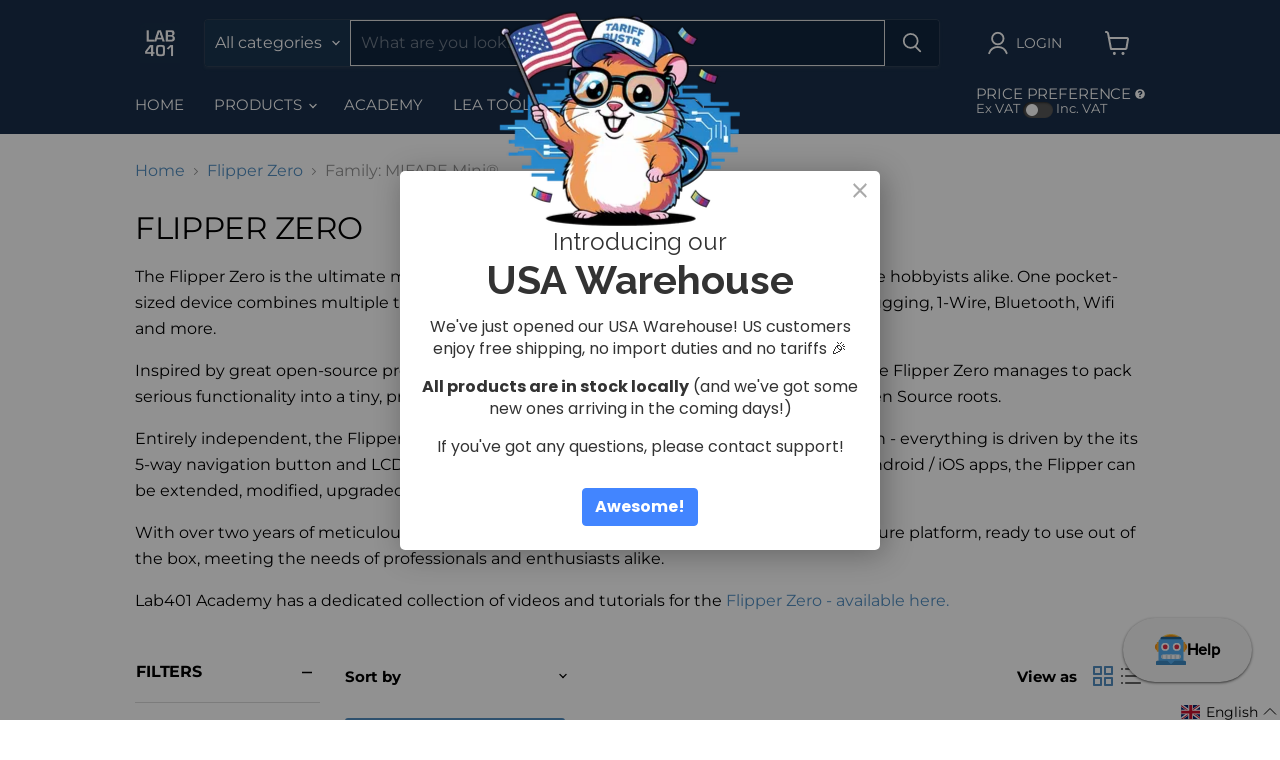

--- FILE ---
content_type: text/css
request_url: https://lab401.com/cdn/shop/t/49/assets/footer.css?v=73341583688571365011751638513
body_size: -157
content:
footer .image_news-footer{max-width:48px;width:100%}footer{background-color:#f7f7f7}footer>.wrapper{max-width:1060px;padding:60px 30px 6px;margin:auto}footer .footer-grid{display:grid;grid-template-columns:25% 25% 33% 16.6%;row-gap:30px}footer .grid-item.one-whole{grid-column-start:3}footer .grid-item{float:left;padding-left:30px;vertical-align:top}footer .grid-item.small--one-whole.one-quarter{grid-row-start:1;grid-row-end:4}footer .grid-item.small--one-whole.one-half{grid-row-start:1;grid-row-end:2}footer .grid-item.one-whole{grid-column-start:3;grid-row-start:2}footer h3.footer-title{color:#636363;line-height:1.4;font-family:Montserrat,sans-serif;font-weight:700;font-style:normal;text-transform:uppercase;font-size:1.133em}footer p{font-size:16px;font-family:Montserrat,sans-serif;font-weight:400;font-style:normal;line-height:1.6;color:#585858;-webkit-font-smoothing:antialiased;-webkit-text-size-adjust:100%;margin:4px 0}footer a{font-family:Montserrat,sans-serif;font-weight:400;font-style:normal;line-height:1.6;color:#636363}footer a:hover{color:#303030}footer button.button-primary.mdc-ripple-surface.mdc-ripple-upgraded{max-height:42px;background-color:#dcdcdc;color:#585858;border-radius:2px;padding:8px 12px 7px;font-size:14px;text-transform:uppercase;border:none;display:inline-block;margin:0;line-height:1.42;text-decoration:none;text-align:center;vertical-align:middle;white-space:nowrap;cursor:pointer;height:42px}footer button.footer-grid-button.button-primary.mdc-ripple-surface.mdc-ripple-upgraded:hover{background-color:#cfcfcf;color:#585858}footer .footer-form-field-input{height:100%;background-color:#5858581a;width:100%;border:none;max-width:100%;display:block;margin:0 0 20px;max-height:42px;padding-left:10px;font-size:16px;font-family:Montserrat,sans-serif;font-weight:400;font-style:normal;line-height:1.6;color:#585858;-webkit-font-smoothing:antialiased;-webkit-text-size-adjust:100%}footer .footer-form-field{border-radius:2px;border:1px solid #b9b9b9;width:100%;margin-bottom:0;border-right:none;height:42px}@media (max-width:767px){footer .footer-grid{display:flex;flex-direction:column;align-items:center}footer .grid-item{text-align:center;padding-left:0}footer form.contact-form{width:320px}}
/*# sourceMappingURL=/cdn/shop/t/49/assets/footer.css.map?v=73341583688571365011751638513 */


--- FILE ---
content_type: image/svg+xml
request_url: https://panel.lab401.com/robot.svg
body_size: 464
content:
<?xml version="1.0" encoding="utf-8"?><!-- Uploaded to: SVG Repo, www.svgrepo.com, Generator: SVG Repo Mixer Tools -->
<svg width="800px" height="800px" viewBox="0 0 36 36" xmlns="http://www.w3.org/2000/svg" xmlns:xlink="http://www.w3.org/1999/xlink" aria-hidden="true" role="img" class="iconify iconify--twemoji" preserveAspectRatio="xMidYMid meet"><ellipse fill="#F4900C" cx="33.5" cy="14.5" rx="2.5" ry="3.5"></ellipse><ellipse fill="#F4900C" cx="2.5" cy="14.5" rx="2.5" ry="3.5"></ellipse><path fill="#FFAC33" d="M34 19a1 1 0 0 1-1 1h-3a1 1 0 0 1-1-1v-9a1 1 0 0 1 1-1h3a1 1 0 0 1 1 1v9zM7 19a1 1 0 0 1-1 1H3a1 1 0 0 1-1-1v-9a1 1 0 0 1 1-1h3a1 1 0 0 1 1 1v9z"></path><path fill="#FFCC4D" d="M28 5c0 2.761-4.478 4-10 4C12.477 9 8 7.761 8 5s4.477-5 10-5c5.522 0 10 2.239 10 5z"></path><path fill="#F4900C" d="M25 4.083C25 5.694 21.865 7 18 7c-3.866 0-7-1.306-7-2.917c0-1.611 3.134-2.917 7-2.917c3.865 0 7 1.306 7 2.917z"></path><path fill="#269" d="M30 5.5C30 6.881 28.881 7 27.5 7h-19C7.119 7 6 6.881 6 5.5S7.119 3 8.5 3h19A2.5 2.5 0 0 1 30 5.5z"></path><path fill="#55ACEE" d="M30 6H6a2 2 0 0 0-2 2v26h28V8a2 2 0 0 0-2-2z"></path><path fill="#3B88C3" d="M35 33v-1a2 2 0 0 0-2-2H22.071l-3.364 3.364a.999.999 0 0 1-1.414 0L13.929 30H3a2 2 0 0 0-2 2v1c0 1.104-.104 2 1 2h32c1.104 0 1-.896 1-2z"></path><circle fill="#FFF" cx="24.5" cy="14.5" r="4.5"></circle><circle fill="#DD2E44" cx="24.5" cy="14.5" r="2.721"></circle><circle fill="#FFF" cx="11.5" cy="14.5" r="4.5"></circle><path fill="#F5F8FA" d="M29 25.5a2.5 2.5 0 0 1-2.5 2.5h-17a2.5 2.5 0 1 1 0-5h17a2.5 2.5 0 0 1 2.5 2.5z"></path><path fill="#CCD6DD" d="M17 23h2v5h-2zm-5 0h2v5h-2zm10 0h2v5h-2zM7 25.5a2.5 2.5 0 0 0 2 2.45v-4.9a2.5 2.5 0 0 0-2 2.45zm20-2.45v4.899a2.5 2.5 0 0 0 0-4.899z"></path><circle fill="#DD2E44" cx="11.5" cy="14.5" r="2.721"></circle></svg>

--- FILE ---
content_type: application/javascript; charset=utf-8
request_url: https://panel.lab401.com/chatbot/assets/index.js
body_size: 147227
content:
(function () {
    const n = document.createElement("link").relList;
    if (n && n.supports && n.supports("modulepreload")) return;
    for (const i of document.querySelectorAll('link[rel="modulepreload"]')) r(i);
    new MutationObserver((i) => {
        for (const l of i)
            if (l.type === "childList")
                for (const o of l.addedNodes) o.tagName === "LINK" && o.rel === "modulepreload" && r(o);
    }).observe(document, { childList: !0, subtree: !0 });
    function t(i) {
        const l = {};
        return (
            i.integrity && (l.integrity = i.integrity),
            i.referrerPolicy && (l.referrerPolicy = i.referrerPolicy),
            i.crossOrigin === "use-credentials"
                ? (l.credentials = "include")
                : i.crossOrigin === "anonymous"
                  ? (l.credentials = "omit")
                  : (l.credentials = "same-origin"),
            l
        );
    }
    function r(i) {
        if (i.ep) return;
        i.ep = !0;
        const l = t(i);
        fetch(i.href, l);
    }
})();
var Au =
    typeof globalThis < "u"
        ? globalThis
        : typeof window < "u"
          ? window
          : typeof global < "u"
            ? global
            : typeof self < "u"
              ? self
              : {};
function js(e) {
    return e && e.__esModule && Object.prototype.hasOwnProperty.call(e, "default") ? e.default : e;
}
var kh = { exports: {} },
    Xo = {},
    wh = { exports: {} },
    he = {};
/**
 * @license React
 * react.production.min.js
 *
 * Copyright (c) Facebook, Inc. and its affiliates.
 *
 * This source code is licensed under the MIT license found in the
 * LICENSE file in the root directory of this source tree.
 */ var pl = Symbol.for("react.element"),
    $2 = Symbol.for("react.portal"),
    j2 = Symbol.for("react.fragment"),
    B2 = Symbol.for("react.strict_mode"),
    U2 = Symbol.for("react.profiler"),
    H2 = Symbol.for("react.provider"),
    V2 = Symbol.for("react.context"),
    W2 = Symbol.for("react.forward_ref"),
    Q2 = Symbol.for("react.suspense"),
    G2 = Symbol.for("react.memo"),
    Y2 = Symbol.for("react.lazy"),
    dp = Symbol.iterator;
function q2(e) {
    return e === null || typeof e != "object"
        ? null
        : ((e = (dp && e[dp]) || e["@@iterator"]), typeof e == "function" ? e : null);
}
var xh = {
        isMounted: function () {
            return !1;
        },
        enqueueForceUpdate: function () {},
        enqueueReplaceState: function () {},
        enqueueSetState: function () {},
    },
    Sh = Object.assign,
    bh = {};
function pi(e, n, t) {
    (this.props = e), (this.context = n), (this.refs = bh), (this.updater = t || xh);
}
pi.prototype.isReactComponent = {};
pi.prototype.setState = function (e, n) {
    if (typeof e != "object" && typeof e != "function" && e != null)
        throw Error(
            "setState(...): takes an object of state variables to update or a function which returns an object of state variables."
        );
    this.updater.enqueueSetState(this, e, n, "setState");
};
pi.prototype.forceUpdate = function (e) {
    this.updater.enqueueForceUpdate(this, e, "forceUpdate");
};
function Ch() {}
Ch.prototype = pi.prototype;
function Bs(e, n, t) {
    (this.props = e), (this.context = n), (this.refs = bh), (this.updater = t || xh);
}
var Us = (Bs.prototype = new Ch());
Us.constructor = Bs;
Sh(Us, pi.prototype);
Us.isPureReactComponent = !0;
var hp = Array.isArray,
    Eh = Object.prototype.hasOwnProperty,
    Hs = { current: null },
    _h = { key: !0, ref: !0, __self: !0, __source: !0 };
function Th(e, n, t) {
    var r,
        i = {},
        l = null,
        o = null;
    if (n != null)
        for (r in (n.ref !== void 0 && (o = n.ref), n.key !== void 0 && (l = "" + n.key), n))
            Eh.call(n, r) && !_h.hasOwnProperty(r) && (i[r] = n[r]);
    var a = arguments.length - 2;
    if (a === 1) i.children = t;
    else if (1 < a) {
        for (var u = Array(a), s = 0; s < a; s++) u[s] = arguments[s + 2];
        i.children = u;
    }
    if (e && e.defaultProps) for (r in ((a = e.defaultProps), a)) i[r] === void 0 && (i[r] = a[r]);
    return { $$typeof: pl, type: e, key: l, ref: o, props: i, _owner: Hs.current };
}
function X2(e, n) {
    return { $$typeof: pl, type: e.type, key: n, ref: e.ref, props: e.props, _owner: e._owner };
}
function Vs(e) {
    return typeof e == "object" && e !== null && e.$$typeof === pl;
}
function K2(e) {
    var n = { "=": "=0", ":": "=2" };
    return (
        "$" +
        e.replace(/[=:]/g, function (t) {
            return n[t];
        })
    );
}
var mp = /\/+/g;
function Qa(e, n) {
    return typeof e == "object" && e !== null && e.key != null ? K2("" + e.key) : n.toString(36);
}
function oo(e, n, t, r, i) {
    var l = typeof e;
    (l === "undefined" || l === "boolean") && (e = null);
    var o = !1;
    if (e === null) o = !0;
    else
        switch (l) {
            case "string":
            case "number":
                o = !0;
                break;
            case "object":
                switch (e.$$typeof) {
                    case pl:
                    case $2:
                        o = !0;
                }
        }
    if (o)
        return (
            (o = e),
            (i = i(o)),
            (e = r === "" ? "." + Qa(o, 0) : r),
            hp(i)
                ? ((t = ""),
                  e != null && (t = e.replace(mp, "$&/") + "/"),
                  oo(i, n, t, "", function (s) {
                      return s;
                  }))
                : i != null &&
                  (Vs(i) &&
                      (i = X2(
                          i,
                          t + (!i.key || (o && o.key === i.key) ? "" : ("" + i.key).replace(mp, "$&/") + "/") + e
                      )),
                  n.push(i)),
            1
        );
    if (((o = 0), (r = r === "" ? "." : r + ":"), hp(e)))
        for (var a = 0; a < e.length; a++) {
            l = e[a];
            var u = r + Qa(l, a);
            o += oo(l, n, t, u, i);
        }
    else if (((u = q2(e)), typeof u == "function"))
        for (e = u.call(e), a = 0; !(l = e.next()).done; )
            (l = l.value), (u = r + Qa(l, a++)), (o += oo(l, n, t, u, i));
    else if (l === "object")
        throw (
            ((n = String(e)),
            Error(
                "Objects are not valid as a React child (found: " +
                    (n === "[object Object]" ? "object with keys {" + Object.keys(e).join(", ") + "}" : n) +
                    "). If you meant to render a collection of children, use an array instead."
            ))
        );
    return o;
}
function Fl(e, n, t) {
    if (e == null) return e;
    var r = [],
        i = 0;
    return (
        oo(e, r, "", "", function (l) {
            return n.call(t, l, i++);
        }),
        r
    );
}
function Z2(e) {
    if (e._status === -1) {
        var n = e._result;
        (n = n()),
            n.then(
                function (t) {
                    (e._status === 0 || e._status === -1) && ((e._status = 1), (e._result = t));
                },
                function (t) {
                    (e._status === 0 || e._status === -1) && ((e._status = 2), (e._result = t));
                }
            ),
            e._status === -1 && ((e._status = 0), (e._result = n));
    }
    if (e._status === 1) return e._result.default;
    throw e._result;
}
var yn = { current: null },
    ao = { transition: null },
    J2 = { ReactCurrentDispatcher: yn, ReactCurrentBatchConfig: ao, ReactCurrentOwner: Hs };
function Ph() {
    throw Error("act(...) is not supported in production builds of React.");
}
he.Children = {
    map: Fl,
    forEach: function (e, n, t) {
        Fl(
            e,
            function () {
                n.apply(this, arguments);
            },
            t
        );
    },
    count: function (e) {
        var n = 0;
        return (
            Fl(e, function () {
                n++;
            }),
            n
        );
    },
    toArray: function (e) {
        return (
            Fl(e, function (n) {
                return n;
            }) || []
        );
    },
    only: function (e) {
        if (!Vs(e)) throw Error("React.Children.only expected to receive a single React element child.");
        return e;
    },
};
he.Component = pi;
he.Fragment = j2;
he.Profiler = U2;
he.PureComponent = Bs;
he.StrictMode = B2;
he.Suspense = Q2;
he.__SECRET_INTERNALS_DO_NOT_USE_OR_YOU_WILL_BE_FIRED = J2;
he.act = Ph;
he.cloneElement = function (e, n, t) {
    if (e == null)
        throw Error("React.cloneElement(...): The argument must be a React element, but you passed " + e + ".");
    var r = Sh({}, e.props),
        i = e.key,
        l = e.ref,
        o = e._owner;
    if (n != null) {
        if (
            (n.ref !== void 0 && ((l = n.ref), (o = Hs.current)),
            n.key !== void 0 && (i = "" + n.key),
            e.type && e.type.defaultProps)
        )
            var a = e.type.defaultProps;
        for (u in n) Eh.call(n, u) && !_h.hasOwnProperty(u) && (r[u] = n[u] === void 0 && a !== void 0 ? a[u] : n[u]);
    }
    var u = arguments.length - 2;
    if (u === 1) r.children = t;
    else if (1 < u) {
        a = Array(u);
        for (var s = 0; s < u; s++) a[s] = arguments[s + 2];
        r.children = a;
    }
    return { $$typeof: pl, type: e.type, key: i, ref: l, props: r, _owner: o };
};
he.createContext = function (e) {
    return (
        (e = {
            $$typeof: V2,
            _currentValue: e,
            _currentValue2: e,
            _threadCount: 0,
            Provider: null,
            Consumer: null,
            _defaultValue: null,
            _globalName: null,
        }),
        (e.Provider = { $$typeof: H2, _context: e }),
        (e.Consumer = e)
    );
};
he.createElement = Th;
he.createFactory = function (e) {
    var n = Th.bind(null, e);
    return (n.type = e), n;
};
he.createRef = function () {
    return { current: null };
};
he.forwardRef = function (e) {
    return { $$typeof: W2, render: e };
};
he.isValidElement = Vs;
he.lazy = function (e) {
    return { $$typeof: Y2, _payload: { _status: -1, _result: e }, _init: Z2 };
};
he.memo = function (e, n) {
    return { $$typeof: G2, type: e, compare: n === void 0 ? null : n };
};
he.startTransition = function (e) {
    var n = ao.transition;
    ao.transition = {};
    try {
        e();
    } finally {
        ao.transition = n;
    }
};
he.unstable_act = Ph;
he.useCallback = function (e, n) {
    return yn.current.useCallback(e, n);
};
he.useContext = function (e) {
    return yn.current.useContext(e);
};
he.useDebugValue = function () {};
he.useDeferredValue = function (e) {
    return yn.current.useDeferredValue(e);
};
he.useEffect = function (e, n) {
    return yn.current.useEffect(e, n);
};
he.useId = function () {
    return yn.current.useId();
};
he.useImperativeHandle = function (e, n, t) {
    return yn.current.useImperativeHandle(e, n, t);
};
he.useInsertionEffect = function (e, n) {
    return yn.current.useInsertionEffect(e, n);
};
he.useLayoutEffect = function (e, n) {
    return yn.current.useLayoutEffect(e, n);
};
he.useMemo = function (e, n) {
    return yn.current.useMemo(e, n);
};
he.useReducer = function (e, n, t) {
    return yn.current.useReducer(e, n, t);
};
he.useRef = function (e) {
    return yn.current.useRef(e);
};
he.useState = function (e) {
    return yn.current.useState(e);
};
he.useSyncExternalStore = function (e, n, t) {
    return yn.current.useSyncExternalStore(e, n, t);
};
he.useTransition = function () {
    return yn.current.useTransition();
};
he.version = "18.3.1";
wh.exports = he;
var ie = wh.exports;
const Du = js(ie);
/**
 * @license React
 * react-jsx-runtime.production.min.js
 *
 * Copyright (c) Facebook, Inc. and its affiliates.
 *
 * This source code is licensed under the MIT license found in the
 * LICENSE file in the root directory of this source tree.
 */ var ek = ie,
    nk = Symbol.for("react.element"),
    tk = Symbol.for("react.fragment"),
    rk = Object.prototype.hasOwnProperty,
    ik = ek.__SECRET_INTERNALS_DO_NOT_USE_OR_YOU_WILL_BE_FIRED.ReactCurrentOwner,
    lk = { key: !0, ref: !0, __self: !0, __source: !0 };
function Lh(e, n, t) {
    var r,
        i = {},
        l = null,
        o = null;
    t !== void 0 && (l = "" + t), n.key !== void 0 && (l = "" + n.key), n.ref !== void 0 && (o = n.ref);
    for (r in n) rk.call(n, r) && !lk.hasOwnProperty(r) && (i[r] = n[r]);
    if (e && e.defaultProps) for (r in ((n = e.defaultProps), n)) i[r] === void 0 && (i[r] = n[r]);
    return { $$typeof: nk, type: e, key: l, ref: o, props: i, _owner: ik.current };
}
Xo.Fragment = tk;
Xo.jsx = Lh;
Xo.jsxs = Lh;
kh.exports = Xo;
var V = kh.exports,
    Mu = {},
    Ih = { exports: {} },
    An = {},
    Nh = { exports: {} },
    Rh = {};
/**
 * @license React
 * scheduler.production.min.js
 *
 * Copyright (c) Facebook, Inc. and its affiliates.
 *
 * This source code is licensed under the MIT license found in the
 * LICENSE file in the root directory of this source tree.
 */ (function (e) {
    function n(Q, ee) {
        var b = Q.length;
        Q.push(ee);
        e: for (; 0 < b; ) {
            var me = (b - 1) >>> 1,
                Se = Q[me];
            if (0 < i(Se, ee)) (Q[me] = ee), (Q[b] = Se), (b = me);
            else break e;
        }
    }
    function t(Q) {
        return Q.length === 0 ? null : Q[0];
    }
    function r(Q) {
        if (Q.length === 0) return null;
        var ee = Q[0],
            b = Q.pop();
        if (b !== ee) {
            Q[0] = b;
            e: for (var me = 0, Se = Q.length, T = Se >>> 1; me < T; ) {
                var Fe = 2 * (me + 1) - 1,
                    Tn = Q[Fe],
                    Le = Fe + 1,
                    Mn = Q[Le];
                if (0 > i(Tn, b))
                    Le < Se && 0 > i(Mn, Tn)
                        ? ((Q[me] = Mn), (Q[Le] = b), (me = Le))
                        : ((Q[me] = Tn), (Q[Fe] = b), (me = Fe));
                else if (Le < Se && 0 > i(Mn, b)) (Q[me] = Mn), (Q[Le] = b), (me = Le);
                else break e;
            }
        }
        return ee;
    }
    function i(Q, ee) {
        var b = Q.sortIndex - ee.sortIndex;
        return b !== 0 ? b : Q.id - ee.id;
    }
    if (typeof performance == "object" && typeof performance.now == "function") {
        var l = performance;
        e.unstable_now = function () {
            return l.now();
        };
    } else {
        var o = Date,
            a = o.now();
        e.unstable_now = function () {
            return o.now() - a;
        };
    }
    var u = [],
        s = [],
        d = 1,
        f = null,
        g = 3,
        m = !1,
        y = !1,
        w = !1,
        z = typeof setTimeout == "function" ? setTimeout : null,
        v = typeof clearTimeout == "function" ? clearTimeout : null,
        k = typeof setImmediate < "u" ? setImmediate : null;
    typeof navigator < "u" &&
        navigator.scheduling !== void 0 &&
        navigator.scheduling.isInputPending !== void 0 &&
        navigator.scheduling.isInputPending.bind(navigator.scheduling);
    function S(Q) {
        for (var ee = t(s); ee !== null; ) {
            if (ee.callback === null) r(s);
            else if (ee.startTime <= Q) r(s), (ee.sortIndex = ee.expirationTime), n(u, ee);
            else break;
            ee = t(s);
        }
    }
    function R(Q) {
        if (((w = !1), S(Q), !y))
            if (t(u) !== null) (y = !0), He(O);
            else {
                var ee = t(s);
                ee !== null && De(R, ee.startTime - Q);
            }
    }
    function O(Q, ee) {
        (y = !1), w && ((w = !1), v(M), (M = -1)), (m = !0);
        var b = g;
        try {
            for (S(ee), f = t(u); f !== null && (!(f.expirationTime > ee) || (Q && !G())); ) {
                var me = f.callback;
                if (typeof me == "function") {
                    (f.callback = null), (g = f.priorityLevel);
                    var Se = me(f.expirationTime <= ee);
                    (ee = e.unstable_now()), typeof Se == "function" ? (f.callback = Se) : f === t(u) && r(u), S(ee);
                } else r(u);
                f = t(u);
            }
            if (f !== null) var T = !0;
            else {
                var Fe = t(s);
                Fe !== null && De(R, Fe.startTime - ee), (T = !1);
            }
            return T;
        } finally {
            (f = null), (g = b), (m = !1);
        }
    }
    var E = !1,
        F = null,
        M = -1,
        q = 5,
        L = -1;
    function G() {
        return !(e.unstable_now() - L < q);
    }
    function X() {
        if (F !== null) {
            var Q = e.unstable_now();
            L = Q;
            var ee = !0;
            try {
                ee = F(!0, Q);
            } finally {
                ee ? oe() : ((E = !1), (F = null));
            }
        } else E = !1;
    }
    var oe;
    if (typeof k == "function")
        oe = function () {
            k(X);
        };
    else if (typeof MessageChannel < "u") {
        var Pe = new MessageChannel(),
            fe = Pe.port2;
        (Pe.port1.onmessage = X),
            (oe = function () {
                fe.postMessage(null);
            });
    } else
        oe = function () {
            z(X, 0);
        };
    function He(Q) {
        (F = Q), E || ((E = !0), oe());
    }
    function De(Q, ee) {
        M = z(function () {
            Q(e.unstable_now());
        }, ee);
    }
    (e.unstable_IdlePriority = 5),
        (e.unstable_ImmediatePriority = 1),
        (e.unstable_LowPriority = 4),
        (e.unstable_NormalPriority = 3),
        (e.unstable_Profiling = null),
        (e.unstable_UserBlockingPriority = 2),
        (e.unstable_cancelCallback = function (Q) {
            Q.callback = null;
        }),
        (e.unstable_continueExecution = function () {
            y || m || ((y = !0), He(O));
        }),
        (e.unstable_forceFrameRate = function (Q) {
            0 > Q || 125 < Q
                ? console.error(
                      "forceFrameRate takes a positive int between 0 and 125, forcing frame rates higher than 125 fps is not supported"
                  )
                : (q = 0 < Q ? Math.floor(1e3 / Q) : 5);
        }),
        (e.unstable_getCurrentPriorityLevel = function () {
            return g;
        }),
        (e.unstable_getFirstCallbackNode = function () {
            return t(u);
        }),
        (e.unstable_next = function (Q) {
            switch (g) {
                case 1:
                case 2:
                case 3:
                    var ee = 3;
                    break;
                default:
                    ee = g;
            }
            var b = g;
            g = ee;
            try {
                return Q();
            } finally {
                g = b;
            }
        }),
        (e.unstable_pauseExecution = function () {}),
        (e.unstable_requestPaint = function () {}),
        (e.unstable_runWithPriority = function (Q, ee) {
            switch (Q) {
                case 1:
                case 2:
                case 3:
                case 4:
                case 5:
                    break;
                default:
                    Q = 3;
            }
            var b = g;
            g = Q;
            try {
                return ee();
            } finally {
                g = b;
            }
        }),
        (e.unstable_scheduleCallback = function (Q, ee, b) {
            var me = e.unstable_now();
            switch (
                (typeof b == "object" && b !== null
                    ? ((b = b.delay), (b = typeof b == "number" && 0 < b ? me + b : me))
                    : (b = me),
                Q)
            ) {
                case 1:
                    var Se = -1;
                    break;
                case 2:
                    Se = 250;
                    break;
                case 5:
                    Se = 1073741823;
                    break;
                case 4:
                    Se = 1e4;
                    break;
                default:
                    Se = 5e3;
            }
            return (
                (Se = b + Se),
                (Q = { id: d++, callback: ee, priorityLevel: Q, startTime: b, expirationTime: Se, sortIndex: -1 }),
                b > me
                    ? ((Q.sortIndex = b),
                      n(s, Q),
                      t(u) === null && Q === t(s) && (w ? (v(M), (M = -1)) : (w = !0), De(R, b - me)))
                    : ((Q.sortIndex = Se), n(u, Q), y || m || ((y = !0), He(O))),
                Q
            );
        }),
        (e.unstable_shouldYield = G),
        (e.unstable_wrapCallback = function (Q) {
            var ee = g;
            return function () {
                var b = g;
                g = ee;
                try {
                    return Q.apply(this, arguments);
                } finally {
                    g = b;
                }
            };
        });
})(Rh);
Nh.exports = Rh;
var ok = Nh.exports;
/**
 * @license React
 * react-dom.production.min.js
 *
 * Copyright (c) Facebook, Inc. and its affiliates.
 *
 * This source code is licensed under the MIT license found in the
 * LICENSE file in the root directory of this source tree.
 */ var ak = ie,
    On = ok;
function U(e) {
    for (var n = "https://reactjs.org/docs/error-decoder.html?invariant=" + e, t = 1; t < arguments.length; t++)
        n += "&args[]=" + encodeURIComponent(arguments[t]);
    return (
        "Minified React error #" +
        e +
        "; visit " +
        n +
        " for the full message or use the non-minified dev environment for full errors and additional helpful warnings."
    );
}
var zh = new Set(),
    Yi = {};
function br(e, n) {
    li(e, n), li(e + "Capture", n);
}
function li(e, n) {
    for (Yi[e] = n, e = 0; e < n.length; e++) zh.add(n[e]);
}
var Ct = !(typeof window > "u" || typeof window.document > "u" || typeof window.document.createElement > "u"),
    Fu = Object.prototype.hasOwnProperty,
    uk =
        /^[:A-Z_a-z\u00C0-\u00D6\u00D8-\u00F6\u00F8-\u02FF\u0370-\u037D\u037F-\u1FFF\u200C-\u200D\u2070-\u218F\u2C00-\u2FEF\u3001-\uD7FF\uF900-\uFDCF\uFDF0-\uFFFD][:A-Z_a-z\u00C0-\u00D6\u00D8-\u00F6\u00F8-\u02FF\u0370-\u037D\u037F-\u1FFF\u200C-\u200D\u2070-\u218F\u2C00-\u2FEF\u3001-\uD7FF\uF900-\uFDCF\uFDF0-\uFFFD\-.0-9\u00B7\u0300-\u036F\u203F-\u2040]*$/,
    gp = {},
    vp = {};
function sk(e) {
    return Fu.call(vp, e) ? !0 : Fu.call(gp, e) ? !1 : uk.test(e) ? (vp[e] = !0) : ((gp[e] = !0), !1);
}
function ck(e, n, t, r) {
    if (t !== null && t.type === 0) return !1;
    switch (typeof n) {
        case "function":
        case "symbol":
            return !0;
        case "boolean":
            return r
                ? !1
                : t !== null
                  ? !t.acceptsBooleans
                  : ((e = e.toLowerCase().slice(0, 5)), e !== "data-" && e !== "aria-");
        default:
            return !1;
    }
}
function fk(e, n, t, r) {
    if (n === null || typeof n > "u" || ck(e, n, t, r)) return !0;
    if (r) return !1;
    if (t !== null)
        switch (t.type) {
            case 3:
                return !n;
            case 4:
                return n === !1;
            case 5:
                return isNaN(n);
            case 6:
                return isNaN(n) || 1 > n;
        }
    return !1;
}
function kn(e, n, t, r, i, l, o) {
    (this.acceptsBooleans = n === 2 || n === 3 || n === 4),
        (this.attributeName = r),
        (this.attributeNamespace = i),
        (this.mustUseProperty = t),
        (this.propertyName = e),
        (this.type = n),
        (this.sanitizeURL = l),
        (this.removeEmptyString = o);
}
var an = {};
"children dangerouslySetInnerHTML defaultValue defaultChecked innerHTML suppressContentEditableWarning suppressHydrationWarning style"
    .split(" ")
    .forEach(function (e) {
        an[e] = new kn(e, 0, !1, e, null, !1, !1);
    });
[
    ["acceptCharset", "accept-charset"],
    ["className", "class"],
    ["htmlFor", "for"],
    ["httpEquiv", "http-equiv"],
].forEach(function (e) {
    var n = e[0];
    an[n] = new kn(n, 1, !1, e[1], null, !1, !1);
});
["contentEditable", "draggable", "spellCheck", "value"].forEach(function (e) {
    an[e] = new kn(e, 2, !1, e.toLowerCase(), null, !1, !1);
});
["autoReverse", "externalResourcesRequired", "focusable", "preserveAlpha"].forEach(function (e) {
    an[e] = new kn(e, 2, !1, e, null, !1, !1);
});
"allowFullScreen async autoFocus autoPlay controls default defer disabled disablePictureInPicture disableRemotePlayback formNoValidate hidden loop noModule noValidate open playsInline readOnly required reversed scoped seamless itemScope"
    .split(" ")
    .forEach(function (e) {
        an[e] = new kn(e, 3, !1, e.toLowerCase(), null, !1, !1);
    });
["checked", "multiple", "muted", "selected"].forEach(function (e) {
    an[e] = new kn(e, 3, !0, e, null, !1, !1);
});
["capture", "download"].forEach(function (e) {
    an[e] = new kn(e, 4, !1, e, null, !1, !1);
});
["cols", "rows", "size", "span"].forEach(function (e) {
    an[e] = new kn(e, 6, !1, e, null, !1, !1);
});
["rowSpan", "start"].forEach(function (e) {
    an[e] = new kn(e, 5, !1, e.toLowerCase(), null, !1, !1);
});
var Ws = /[\-:]([a-z])/g;
function Qs(e) {
    return e[1].toUpperCase();
}
"accent-height alignment-baseline arabic-form baseline-shift cap-height clip-path clip-rule color-interpolation color-interpolation-filters color-profile color-rendering dominant-baseline enable-background fill-opacity fill-rule flood-color flood-opacity font-family font-size font-size-adjust font-stretch font-style font-variant font-weight glyph-name glyph-orientation-horizontal glyph-orientation-vertical horiz-adv-x horiz-origin-x image-rendering letter-spacing lighting-color marker-end marker-mid marker-start overline-position overline-thickness paint-order panose-1 pointer-events rendering-intent shape-rendering stop-color stop-opacity strikethrough-position strikethrough-thickness stroke-dasharray stroke-dashoffset stroke-linecap stroke-linejoin stroke-miterlimit stroke-opacity stroke-width text-anchor text-decoration text-rendering underline-position underline-thickness unicode-bidi unicode-range units-per-em v-alphabetic v-hanging v-ideographic v-mathematical vector-effect vert-adv-y vert-origin-x vert-origin-y word-spacing writing-mode xmlns:xlink x-height"
    .split(" ")
    .forEach(function (e) {
        var n = e.replace(Ws, Qs);
        an[n] = new kn(n, 1, !1, e, null, !1, !1);
    });
"xlink:actuate xlink:arcrole xlink:role xlink:show xlink:title xlink:type".split(" ").forEach(function (e) {
    var n = e.replace(Ws, Qs);
    an[n] = new kn(n, 1, !1, e, "http://www.w3.org/1999/xlink", !1, !1);
});
["xml:base", "xml:lang", "xml:space"].forEach(function (e) {
    var n = e.replace(Ws, Qs);
    an[n] = new kn(n, 1, !1, e, "http://www.w3.org/XML/1998/namespace", !1, !1);
});
["tabIndex", "crossOrigin"].forEach(function (e) {
    an[e] = new kn(e, 1, !1, e.toLowerCase(), null, !1, !1);
});
an.xlinkHref = new kn("xlinkHref", 1, !1, "xlink:href", "http://www.w3.org/1999/xlink", !0, !1);
["src", "href", "action", "formAction"].forEach(function (e) {
    an[e] = new kn(e, 1, !1, e.toLowerCase(), null, !0, !0);
});
function Gs(e, n, t, r) {
    var i = an.hasOwnProperty(n) ? an[n] : null;
    (i !== null
        ? i.type !== 0
        : r || !(2 < n.length) || (n[0] !== "o" && n[0] !== "O") || (n[1] !== "n" && n[1] !== "N")) &&
        (fk(n, t, i, r) && (t = null),
        r || i === null
            ? sk(n) && (t === null ? e.removeAttribute(n) : e.setAttribute(n, "" + t))
            : i.mustUseProperty
              ? (e[i.propertyName] = t === null ? (i.type === 3 ? !1 : "") : t)
              : ((n = i.attributeName),
                (r = i.attributeNamespace),
                t === null
                    ? e.removeAttribute(n)
                    : ((i = i.type),
                      (t = i === 3 || (i === 4 && t === !0) ? "" : "" + t),
                      r ? e.setAttributeNS(r, n, t) : e.setAttribute(n, t))));
}
var Pt = ak.__SECRET_INTERNALS_DO_NOT_USE_OR_YOU_WILL_BE_FIRED,
    $l = Symbol.for("react.element"),
    jr = Symbol.for("react.portal"),
    Br = Symbol.for("react.fragment"),
    Ys = Symbol.for("react.strict_mode"),
    $u = Symbol.for("react.profiler"),
    Oh = Symbol.for("react.provider"),
    Ah = Symbol.for("react.context"),
    qs = Symbol.for("react.forward_ref"),
    ju = Symbol.for("react.suspense"),
    Bu = Symbol.for("react.suspense_list"),
    Xs = Symbol.for("react.memo"),
    Ft = Symbol.for("react.lazy"),
    Dh = Symbol.for("react.offscreen"),
    yp = Symbol.iterator;
function bi(e) {
    return e === null || typeof e != "object"
        ? null
        : ((e = (yp && e[yp]) || e["@@iterator"]), typeof e == "function" ? e : null);
}
var Ue = Object.assign,
    Ga;
function zi(e) {
    if (Ga === void 0)
        try {
            throw Error();
        } catch (t) {
            var n = t.stack.trim().match(/\n( *(at )?)/);
            Ga = (n && n[1]) || "";
        }
    return (
        `
` +
        Ga +
        e
    );
}
var Ya = !1;
function qa(e, n) {
    if (!e || Ya) return "";
    Ya = !0;
    var t = Error.prepareStackTrace;
    Error.prepareStackTrace = void 0;
    try {
        if (n)
            if (
                ((n = function () {
                    throw Error();
                }),
                Object.defineProperty(n.prototype, "props", {
                    set: function () {
                        throw Error();
                    },
                }),
                typeof Reflect == "object" && Reflect.construct)
            ) {
                try {
                    Reflect.construct(n, []);
                } catch (s) {
                    var r = s;
                }
                Reflect.construct(e, [], n);
            } else {
                try {
                    n.call();
                } catch (s) {
                    r = s;
                }
                e.call(n.prototype);
            }
        else {
            try {
                throw Error();
            } catch (s) {
                r = s;
            }
            e();
        }
    } catch (s) {
        if (s && r && typeof s.stack == "string") {
            for (
                var i = s.stack.split(`
`),
                    l = r.stack.split(`
`),
                    o = i.length - 1,
                    a = l.length - 1;
                1 <= o && 0 <= a && i[o] !== l[a];

            )
                a--;
            for (; 1 <= o && 0 <= a; o--, a--)
                if (i[o] !== l[a]) {
                    if (o !== 1 || a !== 1)
                        do
                            if ((o--, a--, 0 > a || i[o] !== l[a])) {
                                var u =
                                    `
` + i[o].replace(" at new ", " at ");
                                return (
                                    e.displayName &&
                                        u.includes("<anonymous>") &&
                                        (u = u.replace("<anonymous>", e.displayName)),
                                    u
                                );
                            }
                        while (1 <= o && 0 <= a);
                    break;
                }
        }
    } finally {
        (Ya = !1), (Error.prepareStackTrace = t);
    }
    return (e = e ? e.displayName || e.name : "") ? zi(e) : "";
}
function pk(e) {
    switch (e.tag) {
        case 5:
            return zi(e.type);
        case 16:
            return zi("Lazy");
        case 13:
            return zi("Suspense");
        case 19:
            return zi("SuspenseList");
        case 0:
        case 2:
        case 15:
            return (e = qa(e.type, !1)), e;
        case 11:
            return (e = qa(e.type.render, !1)), e;
        case 1:
            return (e = qa(e.type, !0)), e;
        default:
            return "";
    }
}
function Uu(e) {
    if (e == null) return null;
    if (typeof e == "function") return e.displayName || e.name || null;
    if (typeof e == "string") return e;
    switch (e) {
        case Br:
            return "Fragment";
        case jr:
            return "Portal";
        case $u:
            return "Profiler";
        case Ys:
            return "StrictMode";
        case ju:
            return "Suspense";
        case Bu:
            return "SuspenseList";
    }
    if (typeof e == "object")
        switch (e.$$typeof) {
            case Ah:
                return (e.displayName || "Context") + ".Consumer";
            case Oh:
                return (e._context.displayName || "Context") + ".Provider";
            case qs:
                var n = e.render;
                return (
                    (e = e.displayName),
                    e || ((e = n.displayName || n.name || ""), (e = e !== "" ? "ForwardRef(" + e + ")" : "ForwardRef")),
                    e
                );
            case Xs:
                return (n = e.displayName || null), n !== null ? n : Uu(e.type) || "Memo";
            case Ft:
                (n = e._payload), (e = e._init);
                try {
                    return Uu(e(n));
                } catch {}
        }
    return null;
}
function dk(e) {
    var n = e.type;
    switch (e.tag) {
        case 24:
            return "Cache";
        case 9:
            return (n.displayName || "Context") + ".Consumer";
        case 10:
            return (n._context.displayName || "Context") + ".Provider";
        case 18:
            return "DehydratedFragment";
        case 11:
            return (
                (e = n.render),
                (e = e.displayName || e.name || ""),
                n.displayName || (e !== "" ? "ForwardRef(" + e + ")" : "ForwardRef")
            );
        case 7:
            return "Fragment";
        case 5:
            return n;
        case 4:
            return "Portal";
        case 3:
            return "Root";
        case 6:
            return "Text";
        case 16:
            return Uu(n);
        case 8:
            return n === Ys ? "StrictMode" : "Mode";
        case 22:
            return "Offscreen";
        case 12:
            return "Profiler";
        case 21:
            return "Scope";
        case 13:
            return "Suspense";
        case 19:
            return "SuspenseList";
        case 25:
            return "TracingMarker";
        case 1:
        case 0:
        case 17:
        case 2:
        case 14:
        case 15:
            if (typeof n == "function") return n.displayName || n.name || null;
            if (typeof n == "string") return n;
    }
    return null;
}
function Zt(e) {
    switch (typeof e) {
        case "boolean":
        case "number":
        case "string":
        case "undefined":
            return e;
        case "object":
            return e;
        default:
            return "";
    }
}
function Mh(e) {
    var n = e.type;
    return (e = e.nodeName) && e.toLowerCase() === "input" && (n === "checkbox" || n === "radio");
}
function hk(e) {
    var n = Mh(e) ? "checked" : "value",
        t = Object.getOwnPropertyDescriptor(e.constructor.prototype, n),
        r = "" + e[n];
    if (!e.hasOwnProperty(n) && typeof t < "u" && typeof t.get == "function" && typeof t.set == "function") {
        var i = t.get,
            l = t.set;
        return (
            Object.defineProperty(e, n, {
                configurable: !0,
                get: function () {
                    return i.call(this);
                },
                set: function (o) {
                    (r = "" + o), l.call(this, o);
                },
            }),
            Object.defineProperty(e, n, { enumerable: t.enumerable }),
            {
                getValue: function () {
                    return r;
                },
                setValue: function (o) {
                    r = "" + o;
                },
                stopTracking: function () {
                    (e._valueTracker = null), delete e[n];
                },
            }
        );
    }
}
function jl(e) {
    e._valueTracker || (e._valueTracker = hk(e));
}
function Fh(e) {
    if (!e) return !1;
    var n = e._valueTracker;
    if (!n) return !0;
    var t = n.getValue(),
        r = "";
    return e && (r = Mh(e) ? (e.checked ? "true" : "false") : e.value), (e = r), e !== t ? (n.setValue(e), !0) : !1;
}
function xo(e) {
    if (((e = e || (typeof document < "u" ? document : void 0)), typeof e > "u")) return null;
    try {
        return e.activeElement || e.body;
    } catch {
        return e.body;
    }
}
function Hu(e, n) {
    var t = n.checked;
    return Ue({}, n, {
        defaultChecked: void 0,
        defaultValue: void 0,
        value: void 0,
        checked: t ?? e._wrapperState.initialChecked,
    });
}
function kp(e, n) {
    var t = n.defaultValue == null ? "" : n.defaultValue,
        r = n.checked != null ? n.checked : n.defaultChecked;
    (t = Zt(n.value != null ? n.value : t)),
        (e._wrapperState = {
            initialChecked: r,
            initialValue: t,
            controlled: n.type === "checkbox" || n.type === "radio" ? n.checked != null : n.value != null,
        });
}
function $h(e, n) {
    (n = n.checked), n != null && Gs(e, "checked", n, !1);
}
function Vu(e, n) {
    $h(e, n);
    var t = Zt(n.value),
        r = n.type;
    if (t != null)
        r === "number"
            ? ((t === 0 && e.value === "") || e.value != t) && (e.value = "" + t)
            : e.value !== "" + t && (e.value = "" + t);
    else if (r === "submit" || r === "reset") {
        e.removeAttribute("value");
        return;
    }
    n.hasOwnProperty("value")
        ? Wu(e, n.type, t)
        : n.hasOwnProperty("defaultValue") && Wu(e, n.type, Zt(n.defaultValue)),
        n.checked == null && n.defaultChecked != null && (e.defaultChecked = !!n.defaultChecked);
}
function wp(e, n, t) {
    if (n.hasOwnProperty("value") || n.hasOwnProperty("defaultValue")) {
        var r = n.type;
        if (!((r !== "submit" && r !== "reset") || (n.value !== void 0 && n.value !== null))) return;
        (n = "" + e._wrapperState.initialValue), t || n === e.value || (e.value = n), (e.defaultValue = n);
    }
    (t = e.name),
        t !== "" && (e.name = ""),
        (e.defaultChecked = !!e._wrapperState.initialChecked),
        t !== "" && (e.name = t);
}
function Wu(e, n, t) {
    (n !== "number" || xo(e.ownerDocument) !== e) &&
        (t == null
            ? (e.defaultValue = "" + e._wrapperState.initialValue)
            : e.defaultValue !== "" + t && (e.defaultValue = "" + t));
}
var Oi = Array.isArray;
function Zr(e, n, t, r) {
    if (((e = e.options), n)) {
        n = {};
        for (var i = 0; i < t.length; i++) n["$" + t[i]] = !0;
        for (t = 0; t < e.length; t++)
            (i = n.hasOwnProperty("$" + e[t].value)),
                e[t].selected !== i && (e[t].selected = i),
                i && r && (e[t].defaultSelected = !0);
    } else {
        for (t = "" + Zt(t), n = null, i = 0; i < e.length; i++) {
            if (e[i].value === t) {
                (e[i].selected = !0), r && (e[i].defaultSelected = !0);
                return;
            }
            n !== null || e[i].disabled || (n = e[i]);
        }
        n !== null && (n.selected = !0);
    }
}
function Qu(e, n) {
    if (n.dangerouslySetInnerHTML != null) throw Error(U(91));
    return Ue({}, n, { value: void 0, defaultValue: void 0, children: "" + e._wrapperState.initialValue });
}
function xp(e, n) {
    var t = n.value;
    if (t == null) {
        if (((t = n.children), (n = n.defaultValue), t != null)) {
            if (n != null) throw Error(U(92));
            if (Oi(t)) {
                if (1 < t.length) throw Error(U(93));
                t = t[0];
            }
            n = t;
        }
        n == null && (n = ""), (t = n);
    }
    e._wrapperState = { initialValue: Zt(t) };
}
function jh(e, n) {
    var t = Zt(n.value),
        r = Zt(n.defaultValue);
    t != null &&
        ((t = "" + t),
        t !== e.value && (e.value = t),
        n.defaultValue == null && e.defaultValue !== t && (e.defaultValue = t)),
        r != null && (e.defaultValue = "" + r);
}
function Sp(e) {
    var n = e.textContent;
    n === e._wrapperState.initialValue && n !== "" && n !== null && (e.value = n);
}
function Bh(e) {
    switch (e) {
        case "svg":
            return "http://www.w3.org/2000/svg";
        case "math":
            return "http://www.w3.org/1998/Math/MathML";
        default:
            return "http://www.w3.org/1999/xhtml";
    }
}
function Gu(e, n) {
    return e == null || e === "http://www.w3.org/1999/xhtml"
        ? Bh(n)
        : e === "http://www.w3.org/2000/svg" && n === "foreignObject"
          ? "http://www.w3.org/1999/xhtml"
          : e;
}
var Bl,
    Uh = (function (e) {
        return typeof MSApp < "u" && MSApp.execUnsafeLocalFunction
            ? function (n, t, r, i) {
                  MSApp.execUnsafeLocalFunction(function () {
                      return e(n, t, r, i);
                  });
              }
            : e;
    })(function (e, n) {
        if (e.namespaceURI !== "http://www.w3.org/2000/svg" || "innerHTML" in e) e.innerHTML = n;
        else {
            for (
                Bl = Bl || document.createElement("div"),
                    Bl.innerHTML = "<svg>" + n.valueOf().toString() + "</svg>",
                    n = Bl.firstChild;
                e.firstChild;

            )
                e.removeChild(e.firstChild);
            for (; n.firstChild; ) e.appendChild(n.firstChild);
        }
    });
function qi(e, n) {
    if (n) {
        var t = e.firstChild;
        if (t && t === e.lastChild && t.nodeType === 3) {
            t.nodeValue = n;
            return;
        }
    }
    e.textContent = n;
}
var Mi = {
        animationIterationCount: !0,
        aspectRatio: !0,
        borderImageOutset: !0,
        borderImageSlice: !0,
        borderImageWidth: !0,
        boxFlex: !0,
        boxFlexGroup: !0,
        boxOrdinalGroup: !0,
        columnCount: !0,
        columns: !0,
        flex: !0,
        flexGrow: !0,
        flexPositive: !0,
        flexShrink: !0,
        flexNegative: !0,
        flexOrder: !0,
        gridArea: !0,
        gridRow: !0,
        gridRowEnd: !0,
        gridRowSpan: !0,
        gridRowStart: !0,
        gridColumn: !0,
        gridColumnEnd: !0,
        gridColumnSpan: !0,
        gridColumnStart: !0,
        fontWeight: !0,
        lineClamp: !0,
        lineHeight: !0,
        opacity: !0,
        order: !0,
        orphans: !0,
        tabSize: !0,
        widows: !0,
        zIndex: !0,
        zoom: !0,
        fillOpacity: !0,
        floodOpacity: !0,
        stopOpacity: !0,
        strokeDasharray: !0,
        strokeDashoffset: !0,
        strokeMiterlimit: !0,
        strokeOpacity: !0,
        strokeWidth: !0,
    },
    mk = ["Webkit", "ms", "Moz", "O"];
Object.keys(Mi).forEach(function (e) {
    mk.forEach(function (n) {
        (n = n + e.charAt(0).toUpperCase() + e.substring(1)), (Mi[n] = Mi[e]);
    });
});
function Hh(e, n, t) {
    return n == null || typeof n == "boolean" || n === ""
        ? ""
        : t || typeof n != "number" || n === 0 || (Mi.hasOwnProperty(e) && Mi[e])
          ? ("" + n).trim()
          : n + "px";
}
function Vh(e, n) {
    e = e.style;
    for (var t in n)
        if (n.hasOwnProperty(t)) {
            var r = t.indexOf("--") === 0,
                i = Hh(t, n[t], r);
            t === "float" && (t = "cssFloat"), r ? e.setProperty(t, i) : (e[t] = i);
        }
}
var gk = Ue(
    { menuitem: !0 },
    {
        area: !0,
        base: !0,
        br: !0,
        col: !0,
        embed: !0,
        hr: !0,
        img: !0,
        input: !0,
        keygen: !0,
        link: !0,
        meta: !0,
        param: !0,
        source: !0,
        track: !0,
        wbr: !0,
    }
);
function Yu(e, n) {
    if (n) {
        if (gk[e] && (n.children != null || n.dangerouslySetInnerHTML != null)) throw Error(U(137, e));
        if (n.dangerouslySetInnerHTML != null) {
            if (n.children != null) throw Error(U(60));
            if (typeof n.dangerouslySetInnerHTML != "object" || !("__html" in n.dangerouslySetInnerHTML))
                throw Error(U(61));
        }
        if (n.style != null && typeof n.style != "object") throw Error(U(62));
    }
}
function qu(e, n) {
    if (e.indexOf("-") === -1) return typeof n.is == "string";
    switch (e) {
        case "annotation-xml":
        case "color-profile":
        case "font-face":
        case "font-face-src":
        case "font-face-uri":
        case "font-face-format":
        case "font-face-name":
        case "missing-glyph":
            return !1;
        default:
            return !0;
    }
}
var Xu = null;
function Ks(e) {
    return (
        (e = e.target || e.srcElement || window),
        e.correspondingUseElement && (e = e.correspondingUseElement),
        e.nodeType === 3 ? e.parentNode : e
    );
}
var Ku = null,
    Jr = null,
    ei = null;
function bp(e) {
    if ((e = ml(e))) {
        if (typeof Ku != "function") throw Error(U(280));
        var n = e.stateNode;
        n && ((n = na(n)), Ku(e.stateNode, e.type, n));
    }
}
function Wh(e) {
    Jr ? (ei ? ei.push(e) : (ei = [e])) : (Jr = e);
}
function Qh() {
    if (Jr) {
        var e = Jr,
            n = ei;
        if (((ei = Jr = null), bp(e), n)) for (e = 0; e < n.length; e++) bp(n[e]);
    }
}
function Gh(e, n) {
    return e(n);
}
function Yh() {}
var Xa = !1;
function qh(e, n, t) {
    if (Xa) return e(n, t);
    Xa = !0;
    try {
        return Gh(e, n, t);
    } finally {
        (Xa = !1), (Jr !== null || ei !== null) && (Yh(), Qh());
    }
}
function Xi(e, n) {
    var t = e.stateNode;
    if (t === null) return null;
    var r = na(t);
    if (r === null) return null;
    t = r[n];
    e: switch (n) {
        case "onClick":
        case "onClickCapture":
        case "onDoubleClick":
        case "onDoubleClickCapture":
        case "onMouseDown":
        case "onMouseDownCapture":
        case "onMouseMove":
        case "onMouseMoveCapture":
        case "onMouseUp":
        case "onMouseUpCapture":
        case "onMouseEnter":
            (r = !r.disabled) ||
                ((e = e.type), (r = !(e === "button" || e === "input" || e === "select" || e === "textarea"))),
                (e = !r);
            break e;
        default:
            e = !1;
    }
    if (e) return null;
    if (t && typeof t != "function") throw Error(U(231, n, typeof t));
    return t;
}
var Zu = !1;
if (Ct)
    try {
        var Ci = {};
        Object.defineProperty(Ci, "passive", {
            get: function () {
                Zu = !0;
            },
        }),
            window.addEventListener("test", Ci, Ci),
            window.removeEventListener("test", Ci, Ci);
    } catch {
        Zu = !1;
    }
function vk(e, n, t, r, i, l, o, a, u) {
    var s = Array.prototype.slice.call(arguments, 3);
    try {
        n.apply(t, s);
    } catch (d) {
        this.onError(d);
    }
}
var Fi = !1,
    So = null,
    bo = !1,
    Ju = null,
    yk = {
        onError: function (e) {
            (Fi = !0), (So = e);
        },
    };
function kk(e, n, t, r, i, l, o, a, u) {
    (Fi = !1), (So = null), vk.apply(yk, arguments);
}
function wk(e, n, t, r, i, l, o, a, u) {
    if ((kk.apply(this, arguments), Fi)) {
        if (Fi) {
            var s = So;
            (Fi = !1), (So = null);
        } else throw Error(U(198));
        bo || ((bo = !0), (Ju = s));
    }
}
function Cr(e) {
    var n = e,
        t = e;
    if (e.alternate) for (; n.return; ) n = n.return;
    else {
        e = n;
        do (n = e), n.flags & 4098 && (t = n.return), (e = n.return);
        while (e);
    }
    return n.tag === 3 ? t : null;
}
function Xh(e) {
    if (e.tag === 13) {
        var n = e.memoizedState;
        if ((n === null && ((e = e.alternate), e !== null && (n = e.memoizedState)), n !== null)) return n.dehydrated;
    }
    return null;
}
function Cp(e) {
    if (Cr(e) !== e) throw Error(U(188));
}
function xk(e) {
    var n = e.alternate;
    if (!n) {
        if (((n = Cr(e)), n === null)) throw Error(U(188));
        return n !== e ? null : e;
    }
    for (var t = e, r = n; ; ) {
        var i = t.return;
        if (i === null) break;
        var l = i.alternate;
        if (l === null) {
            if (((r = i.return), r !== null)) {
                t = r;
                continue;
            }
            break;
        }
        if (i.child === l.child) {
            for (l = i.child; l; ) {
                if (l === t) return Cp(i), e;
                if (l === r) return Cp(i), n;
                l = l.sibling;
            }
            throw Error(U(188));
        }
        if (t.return !== r.return) (t = i), (r = l);
        else {
            for (var o = !1, a = i.child; a; ) {
                if (a === t) {
                    (o = !0), (t = i), (r = l);
                    break;
                }
                if (a === r) {
                    (o = !0), (r = i), (t = l);
                    break;
                }
                a = a.sibling;
            }
            if (!o) {
                for (a = l.child; a; ) {
                    if (a === t) {
                        (o = !0), (t = l), (r = i);
                        break;
                    }
                    if (a === r) {
                        (o = !0), (r = l), (t = i);
                        break;
                    }
                    a = a.sibling;
                }
                if (!o) throw Error(U(189));
            }
        }
        if (t.alternate !== r) throw Error(U(190));
    }
    if (t.tag !== 3) throw Error(U(188));
    return t.stateNode.current === t ? e : n;
}
function Kh(e) {
    return (e = xk(e)), e !== null ? Zh(e) : null;
}
function Zh(e) {
    if (e.tag === 5 || e.tag === 6) return e;
    for (e = e.child; e !== null; ) {
        var n = Zh(e);
        if (n !== null) return n;
        e = e.sibling;
    }
    return null;
}
var Jh = On.unstable_scheduleCallback,
    Ep = On.unstable_cancelCallback,
    Sk = On.unstable_shouldYield,
    bk = On.unstable_requestPaint,
    We = On.unstable_now,
    Ck = On.unstable_getCurrentPriorityLevel,
    Zs = On.unstable_ImmediatePriority,
    em = On.unstable_UserBlockingPriority,
    Co = On.unstable_NormalPriority,
    Ek = On.unstable_LowPriority,
    nm = On.unstable_IdlePriority,
    Ko = null,
    ft = null;
function _k(e) {
    if (ft && typeof ft.onCommitFiberRoot == "function")
        try {
            ft.onCommitFiberRoot(Ko, e, void 0, (e.current.flags & 128) === 128);
        } catch {}
}
var tt = Math.clz32 ? Math.clz32 : Lk,
    Tk = Math.log,
    Pk = Math.LN2;
function Lk(e) {
    return (e >>>= 0), e === 0 ? 32 : (31 - ((Tk(e) / Pk) | 0)) | 0;
}
var Ul = 64,
    Hl = 4194304;
function Ai(e) {
    switch (e & -e) {
        case 1:
            return 1;
        case 2:
            return 2;
        case 4:
            return 4;
        case 8:
            return 8;
        case 16:
            return 16;
        case 32:
            return 32;
        case 64:
        case 128:
        case 256:
        case 512:
        case 1024:
        case 2048:
        case 4096:
        case 8192:
        case 16384:
        case 32768:
        case 65536:
        case 131072:
        case 262144:
        case 524288:
        case 1048576:
        case 2097152:
            return e & 4194240;
        case 4194304:
        case 8388608:
        case 16777216:
        case 33554432:
        case 67108864:
            return e & 130023424;
        case 134217728:
            return 134217728;
        case 268435456:
            return 268435456;
        case 536870912:
            return 536870912;
        case 1073741824:
            return 1073741824;
        default:
            return e;
    }
}
function Eo(e, n) {
    var t = e.pendingLanes;
    if (t === 0) return 0;
    var r = 0,
        i = e.suspendedLanes,
        l = e.pingedLanes,
        o = t & 268435455;
    if (o !== 0) {
        var a = o & ~i;
        a !== 0 ? (r = Ai(a)) : ((l &= o), l !== 0 && (r = Ai(l)));
    } else (o = t & ~i), o !== 0 ? (r = Ai(o)) : l !== 0 && (r = Ai(l));
    if (r === 0) return 0;
    if (n !== 0 && n !== r && !(n & i) && ((i = r & -r), (l = n & -n), i >= l || (i === 16 && (l & 4194240) !== 0)))
        return n;
    if ((r & 4 && (r |= t & 16), (n = e.entangledLanes), n !== 0))
        for (e = e.entanglements, n &= r; 0 < n; ) (t = 31 - tt(n)), (i = 1 << t), (r |= e[t]), (n &= ~i);
    return r;
}
function Ik(e, n) {
    switch (e) {
        case 1:
        case 2:
        case 4:
            return n + 250;
        case 8:
        case 16:
        case 32:
        case 64:
        case 128:
        case 256:
        case 512:
        case 1024:
        case 2048:
        case 4096:
        case 8192:
        case 16384:
        case 32768:
        case 65536:
        case 131072:
        case 262144:
        case 524288:
        case 1048576:
        case 2097152:
            return n + 5e3;
        case 4194304:
        case 8388608:
        case 16777216:
        case 33554432:
        case 67108864:
            return -1;
        case 134217728:
        case 268435456:
        case 536870912:
        case 1073741824:
            return -1;
        default:
            return -1;
    }
}
function Nk(e, n) {
    for (var t = e.suspendedLanes, r = e.pingedLanes, i = e.expirationTimes, l = e.pendingLanes; 0 < l; ) {
        var o = 31 - tt(l),
            a = 1 << o,
            u = i[o];
        u === -1 ? (!(a & t) || a & r) && (i[o] = Ik(a, n)) : u <= n && (e.expiredLanes |= a), (l &= ~a);
    }
}
function es(e) {
    return (e = e.pendingLanes & -1073741825), e !== 0 ? e : e & 1073741824 ? 1073741824 : 0;
}
function tm() {
    var e = Ul;
    return (Ul <<= 1), !(Ul & 4194240) && (Ul = 64), e;
}
function Ka(e) {
    for (var n = [], t = 0; 31 > t; t++) n.push(e);
    return n;
}
function dl(e, n, t) {
    (e.pendingLanes |= n),
        n !== 536870912 && ((e.suspendedLanes = 0), (e.pingedLanes = 0)),
        (e = e.eventTimes),
        (n = 31 - tt(n)),
        (e[n] = t);
}
function Rk(e, n) {
    var t = e.pendingLanes & ~n;
    (e.pendingLanes = n),
        (e.suspendedLanes = 0),
        (e.pingedLanes = 0),
        (e.expiredLanes &= n),
        (e.mutableReadLanes &= n),
        (e.entangledLanes &= n),
        (n = e.entanglements);
    var r = e.eventTimes;
    for (e = e.expirationTimes; 0 < t; ) {
        var i = 31 - tt(t),
            l = 1 << i;
        (n[i] = 0), (r[i] = -1), (e[i] = -1), (t &= ~l);
    }
}
function Js(e, n) {
    var t = (e.entangledLanes |= n);
    for (e = e.entanglements; t; ) {
        var r = 31 - tt(t),
            i = 1 << r;
        (i & n) | (e[r] & n) && (e[r] |= n), (t &= ~i);
    }
}
var Te = 0;
function rm(e) {
    return (e &= -e), 1 < e ? (4 < e ? (e & 268435455 ? 16 : 536870912) : 4) : 1;
}
var im,
    ec,
    lm,
    om,
    am,
    ns = !1,
    Vl = [],
    Vt = null,
    Wt = null,
    Qt = null,
    Ki = new Map(),
    Zi = new Map(),
    jt = [],
    zk =
        "mousedown mouseup touchcancel touchend touchstart auxclick dblclick pointercancel pointerdown pointerup dragend dragstart drop compositionend compositionstart keydown keypress keyup input textInput copy cut paste click change contextmenu reset submit".split(
            " "
        );
function _p(e, n) {
    switch (e) {
        case "focusin":
        case "focusout":
            Vt = null;
            break;
        case "dragenter":
        case "dragleave":
            Wt = null;
            break;
        case "mouseover":
        case "mouseout":
            Qt = null;
            break;
        case "pointerover":
        case "pointerout":
            Ki.delete(n.pointerId);
            break;
        case "gotpointercapture":
        case "lostpointercapture":
            Zi.delete(n.pointerId);
    }
}
function Ei(e, n, t, r, i, l) {
    return e === null || e.nativeEvent !== l
        ? ((e = { blockedOn: n, domEventName: t, eventSystemFlags: r, nativeEvent: l, targetContainers: [i] }),
          n !== null && ((n = ml(n)), n !== null && ec(n)),
          e)
        : ((e.eventSystemFlags |= r), (n = e.targetContainers), i !== null && n.indexOf(i) === -1 && n.push(i), e);
}
function Ok(e, n, t, r, i) {
    switch (n) {
        case "focusin":
            return (Vt = Ei(Vt, e, n, t, r, i)), !0;
        case "dragenter":
            return (Wt = Ei(Wt, e, n, t, r, i)), !0;
        case "mouseover":
            return (Qt = Ei(Qt, e, n, t, r, i)), !0;
        case "pointerover":
            var l = i.pointerId;
            return Ki.set(l, Ei(Ki.get(l) || null, e, n, t, r, i)), !0;
        case "gotpointercapture":
            return (l = i.pointerId), Zi.set(l, Ei(Zi.get(l) || null, e, n, t, r, i)), !0;
    }
    return !1;
}
function um(e) {
    var n = pr(e.target);
    if (n !== null) {
        var t = Cr(n);
        if (t !== null) {
            if (((n = t.tag), n === 13)) {
                if (((n = Xh(t)), n !== null)) {
                    (e.blockedOn = n),
                        am(e.priority, function () {
                            lm(t);
                        });
                    return;
                }
            } else if (n === 3 && t.stateNode.current.memoizedState.isDehydrated) {
                e.blockedOn = t.tag === 3 ? t.stateNode.containerInfo : null;
                return;
            }
        }
    }
    e.blockedOn = null;
}
function uo(e) {
    if (e.blockedOn !== null) return !1;
    for (var n = e.targetContainers; 0 < n.length; ) {
        var t = ts(e.domEventName, e.eventSystemFlags, n[0], e.nativeEvent);
        if (t === null) {
            t = e.nativeEvent;
            var r = new t.constructor(t.type, t);
            (Xu = r), t.target.dispatchEvent(r), (Xu = null);
        } else return (n = ml(t)), n !== null && ec(n), (e.blockedOn = t), !1;
        n.shift();
    }
    return !0;
}
function Tp(e, n, t) {
    uo(e) && t.delete(n);
}
function Ak() {
    (ns = !1),
        Vt !== null && uo(Vt) && (Vt = null),
        Wt !== null && uo(Wt) && (Wt = null),
        Qt !== null && uo(Qt) && (Qt = null),
        Ki.forEach(Tp),
        Zi.forEach(Tp);
}
function _i(e, n) {
    e.blockedOn === n &&
        ((e.blockedOn = null), ns || ((ns = !0), On.unstable_scheduleCallback(On.unstable_NormalPriority, Ak)));
}
function Ji(e) {
    function n(i) {
        return _i(i, e);
    }
    if (0 < Vl.length) {
        _i(Vl[0], e);
        for (var t = 1; t < Vl.length; t++) {
            var r = Vl[t];
            r.blockedOn === e && (r.blockedOn = null);
        }
    }
    for (
        Vt !== null && _i(Vt, e),
            Wt !== null && _i(Wt, e),
            Qt !== null && _i(Qt, e),
            Ki.forEach(n),
            Zi.forEach(n),
            t = 0;
        t < jt.length;
        t++
    )
        (r = jt[t]), r.blockedOn === e && (r.blockedOn = null);
    for (; 0 < jt.length && ((t = jt[0]), t.blockedOn === null); ) um(t), t.blockedOn === null && jt.shift();
}
var ni = Pt.ReactCurrentBatchConfig,
    _o = !0;
function Dk(e, n, t, r) {
    var i = Te,
        l = ni.transition;
    ni.transition = null;
    try {
        (Te = 1), nc(e, n, t, r);
    } finally {
        (Te = i), (ni.transition = l);
    }
}
function Mk(e, n, t, r) {
    var i = Te,
        l = ni.transition;
    ni.transition = null;
    try {
        (Te = 4), nc(e, n, t, r);
    } finally {
        (Te = i), (ni.transition = l);
    }
}
function nc(e, n, t, r) {
    if (_o) {
        var i = ts(e, n, t, r);
        if (i === null) au(e, n, r, To, t), _p(e, r);
        else if (Ok(i, e, n, t, r)) r.stopPropagation();
        else if ((_p(e, r), n & 4 && -1 < zk.indexOf(e))) {
            for (; i !== null; ) {
                var l = ml(i);
                if ((l !== null && im(l), (l = ts(e, n, t, r)), l === null && au(e, n, r, To, t), l === i)) break;
                i = l;
            }
            i !== null && r.stopPropagation();
        } else au(e, n, r, null, t);
    }
}
var To = null;
function ts(e, n, t, r) {
    if (((To = null), (e = Ks(r)), (e = pr(e)), e !== null))
        if (((n = Cr(e)), n === null)) e = null;
        else if (((t = n.tag), t === 13)) {
            if (((e = Xh(n)), e !== null)) return e;
            e = null;
        } else if (t === 3) {
            if (n.stateNode.current.memoizedState.isDehydrated) return n.tag === 3 ? n.stateNode.containerInfo : null;
            e = null;
        } else n !== e && (e = null);
    return (To = e), null;
}
function sm(e) {
    switch (e) {
        case "cancel":
        case "click":
        case "close":
        case "contextmenu":
        case "copy":
        case "cut":
        case "auxclick":
        case "dblclick":
        case "dragend":
        case "dragstart":
        case "drop":
        case "focusin":
        case "focusout":
        case "input":
        case "invalid":
        case "keydown":
        case "keypress":
        case "keyup":
        case "mousedown":
        case "mouseup":
        case "paste":
        case "pause":
        case "play":
        case "pointercancel":
        case "pointerdown":
        case "pointerup":
        case "ratechange":
        case "reset":
        case "resize":
        case "seeked":
        case "submit":
        case "touchcancel":
        case "touchend":
        case "touchstart":
        case "volumechange":
        case "change":
        case "selectionchange":
        case "textInput":
        case "compositionstart":
        case "compositionend":
        case "compositionupdate":
        case "beforeblur":
        case "afterblur":
        case "beforeinput":
        case "blur":
        case "fullscreenchange":
        case "focus":
        case "hashchange":
        case "popstate":
        case "select":
        case "selectstart":
            return 1;
        case "drag":
        case "dragenter":
        case "dragexit":
        case "dragleave":
        case "dragover":
        case "mousemove":
        case "mouseout":
        case "mouseover":
        case "pointermove":
        case "pointerout":
        case "pointerover":
        case "scroll":
        case "toggle":
        case "touchmove":
        case "wheel":
        case "mouseenter":
        case "mouseleave":
        case "pointerenter":
        case "pointerleave":
            return 4;
        case "message":
            switch (Ck()) {
                case Zs:
                    return 1;
                case em:
                    return 4;
                case Co:
                case Ek:
                    return 16;
                case nm:
                    return 536870912;
                default:
                    return 16;
            }
        default:
            return 16;
    }
}
var Ut = null,
    tc = null,
    so = null;
function cm() {
    if (so) return so;
    var e,
        n = tc,
        t = n.length,
        r,
        i = "value" in Ut ? Ut.value : Ut.textContent,
        l = i.length;
    for (e = 0; e < t && n[e] === i[e]; e++);
    var o = t - e;
    for (r = 1; r <= o && n[t - r] === i[l - r]; r++);
    return (so = i.slice(e, 1 < r ? 1 - r : void 0));
}
function co(e) {
    var n = e.keyCode;
    return (
        "charCode" in e ? ((e = e.charCode), e === 0 && n === 13 && (e = 13)) : (e = n),
        e === 10 && (e = 13),
        32 <= e || e === 13 ? e : 0
    );
}
function Wl() {
    return !0;
}
function Pp() {
    return !1;
}
function Dn(e) {
    function n(t, r, i, l, o) {
        (this._reactName = t),
            (this._targetInst = i),
            (this.type = r),
            (this.nativeEvent = l),
            (this.target = o),
            (this.currentTarget = null);
        for (var a in e) e.hasOwnProperty(a) && ((t = e[a]), (this[a] = t ? t(l) : l[a]));
        return (
            (this.isDefaultPrevented = (l.defaultPrevented != null ? l.defaultPrevented : l.returnValue === !1)
                ? Wl
                : Pp),
            (this.isPropagationStopped = Pp),
            this
        );
    }
    return (
        Ue(n.prototype, {
            preventDefault: function () {
                this.defaultPrevented = !0;
                var t = this.nativeEvent;
                t &&
                    (t.preventDefault ? t.preventDefault() : typeof t.returnValue != "unknown" && (t.returnValue = !1),
                    (this.isDefaultPrevented = Wl));
            },
            stopPropagation: function () {
                var t = this.nativeEvent;
                t &&
                    (t.stopPropagation
                        ? t.stopPropagation()
                        : typeof t.cancelBubble != "unknown" && (t.cancelBubble = !0),
                    (this.isPropagationStopped = Wl));
            },
            persist: function () {},
            isPersistent: Wl,
        }),
        n
    );
}
var di = {
        eventPhase: 0,
        bubbles: 0,
        cancelable: 0,
        timeStamp: function (e) {
            return e.timeStamp || Date.now();
        },
        defaultPrevented: 0,
        isTrusted: 0,
    },
    rc = Dn(di),
    hl = Ue({}, di, { view: 0, detail: 0 }),
    Fk = Dn(hl),
    Za,
    Ja,
    Ti,
    Zo = Ue({}, hl, {
        screenX: 0,
        screenY: 0,
        clientX: 0,
        clientY: 0,
        pageX: 0,
        pageY: 0,
        ctrlKey: 0,
        shiftKey: 0,
        altKey: 0,
        metaKey: 0,
        getModifierState: ic,
        button: 0,
        buttons: 0,
        relatedTarget: function (e) {
            return e.relatedTarget === void 0
                ? e.fromElement === e.srcElement
                    ? e.toElement
                    : e.fromElement
                : e.relatedTarget;
        },
        movementX: function (e) {
            return "movementX" in e
                ? e.movementX
                : (e !== Ti &&
                      (Ti && e.type === "mousemove"
                          ? ((Za = e.screenX - Ti.screenX), (Ja = e.screenY - Ti.screenY))
                          : (Ja = Za = 0),
                      (Ti = e)),
                  Za);
        },
        movementY: function (e) {
            return "movementY" in e ? e.movementY : Ja;
        },
    }),
    Lp = Dn(Zo),
    $k = Ue({}, Zo, { dataTransfer: 0 }),
    jk = Dn($k),
    Bk = Ue({}, hl, { relatedTarget: 0 }),
    eu = Dn(Bk),
    Uk = Ue({}, di, { animationName: 0, elapsedTime: 0, pseudoElement: 0 }),
    Hk = Dn(Uk),
    Vk = Ue({}, di, {
        clipboardData: function (e) {
            return "clipboardData" in e ? e.clipboardData : window.clipboardData;
        },
    }),
    Wk = Dn(Vk),
    Qk = Ue({}, di, { data: 0 }),
    Ip = Dn(Qk),
    Gk = {
        Esc: "Escape",
        Spacebar: " ",
        Left: "ArrowLeft",
        Up: "ArrowUp",
        Right: "ArrowRight",
        Down: "ArrowDown",
        Del: "Delete",
        Win: "OS",
        Menu: "ContextMenu",
        Apps: "ContextMenu",
        Scroll: "ScrollLock",
        MozPrintableKey: "Unidentified",
    },
    Yk = {
        8: "Backspace",
        9: "Tab",
        12: "Clear",
        13: "Enter",
        16: "Shift",
        17: "Control",
        18: "Alt",
        19: "Pause",
        20: "CapsLock",
        27: "Escape",
        32: " ",
        33: "PageUp",
        34: "PageDown",
        35: "End",
        36: "Home",
        37: "ArrowLeft",
        38: "ArrowUp",
        39: "ArrowRight",
        40: "ArrowDown",
        45: "Insert",
        46: "Delete",
        112: "F1",
        113: "F2",
        114: "F3",
        115: "F4",
        116: "F5",
        117: "F6",
        118: "F7",
        119: "F8",
        120: "F9",
        121: "F10",
        122: "F11",
        123: "F12",
        144: "NumLock",
        145: "ScrollLock",
        224: "Meta",
    },
    qk = { Alt: "altKey", Control: "ctrlKey", Meta: "metaKey", Shift: "shiftKey" };
function Xk(e) {
    var n = this.nativeEvent;
    return n.getModifierState ? n.getModifierState(e) : (e = qk[e]) ? !!n[e] : !1;
}
function ic() {
    return Xk;
}
var Kk = Ue({}, hl, {
        key: function (e) {
            if (e.key) {
                var n = Gk[e.key] || e.key;
                if (n !== "Unidentified") return n;
            }
            return e.type === "keypress"
                ? ((e = co(e)), e === 13 ? "Enter" : String.fromCharCode(e))
                : e.type === "keydown" || e.type === "keyup"
                  ? Yk[e.keyCode] || "Unidentified"
                  : "";
        },
        code: 0,
        location: 0,
        ctrlKey: 0,
        shiftKey: 0,
        altKey: 0,
        metaKey: 0,
        repeat: 0,
        locale: 0,
        getModifierState: ic,
        charCode: function (e) {
            return e.type === "keypress" ? co(e) : 0;
        },
        keyCode: function (e) {
            return e.type === "keydown" || e.type === "keyup" ? e.keyCode : 0;
        },
        which: function (e) {
            return e.type === "keypress" ? co(e) : e.type === "keydown" || e.type === "keyup" ? e.keyCode : 0;
        },
    }),
    Zk = Dn(Kk),
    Jk = Ue({}, Zo, {
        pointerId: 0,
        width: 0,
        height: 0,
        pressure: 0,
        tangentialPressure: 0,
        tiltX: 0,
        tiltY: 0,
        twist: 0,
        pointerType: 0,
        isPrimary: 0,
    }),
    Np = Dn(Jk),
    ew = Ue({}, hl, {
        touches: 0,
        targetTouches: 0,
        changedTouches: 0,
        altKey: 0,
        metaKey: 0,
        ctrlKey: 0,
        shiftKey: 0,
        getModifierState: ic,
    }),
    nw = Dn(ew),
    tw = Ue({}, di, { propertyName: 0, elapsedTime: 0, pseudoElement: 0 }),
    rw = Dn(tw),
    iw = Ue({}, Zo, {
        deltaX: function (e) {
            return "deltaX" in e ? e.deltaX : "wheelDeltaX" in e ? -e.wheelDeltaX : 0;
        },
        deltaY: function (e) {
            return "deltaY" in e
                ? e.deltaY
                : "wheelDeltaY" in e
                  ? -e.wheelDeltaY
                  : "wheelDelta" in e
                    ? -e.wheelDelta
                    : 0;
        },
        deltaZ: 0,
        deltaMode: 0,
    }),
    lw = Dn(iw),
    ow = [9, 13, 27, 32],
    lc = Ct && "CompositionEvent" in window,
    $i = null;
Ct && "documentMode" in document && ($i = document.documentMode);
var aw = Ct && "TextEvent" in window && !$i,
    fm = Ct && (!lc || ($i && 8 < $i && 11 >= $i)),
    Rp = " ",
    zp = !1;
function pm(e, n) {
    switch (e) {
        case "keyup":
            return ow.indexOf(n.keyCode) !== -1;
        case "keydown":
            return n.keyCode !== 229;
        case "keypress":
        case "mousedown":
        case "focusout":
            return !0;
        default:
            return !1;
    }
}
function dm(e) {
    return (e = e.detail), typeof e == "object" && "data" in e ? e.data : null;
}
var Ur = !1;
function uw(e, n) {
    switch (e) {
        case "compositionend":
            return dm(n);
        case "keypress":
            return n.which !== 32 ? null : ((zp = !0), Rp);
        case "textInput":
            return (e = n.data), e === Rp && zp ? null : e;
        default:
            return null;
    }
}
function sw(e, n) {
    if (Ur)
        return e === "compositionend" || (!lc && pm(e, n)) ? ((e = cm()), (so = tc = Ut = null), (Ur = !1), e) : null;
    switch (e) {
        case "paste":
            return null;
        case "keypress":
            if (!(n.ctrlKey || n.altKey || n.metaKey) || (n.ctrlKey && n.altKey)) {
                if (n.char && 1 < n.char.length) return n.char;
                if (n.which) return String.fromCharCode(n.which);
            }
            return null;
        case "compositionend":
            return fm && n.locale !== "ko" ? null : n.data;
        default:
            return null;
    }
}
var cw = {
    color: !0,
    date: !0,
    datetime: !0,
    "datetime-local": !0,
    email: !0,
    month: !0,
    number: !0,
    password: !0,
    range: !0,
    search: !0,
    tel: !0,
    text: !0,
    time: !0,
    url: !0,
    week: !0,
};
function Op(e) {
    var n = e && e.nodeName && e.nodeName.toLowerCase();
    return n === "input" ? !!cw[e.type] : n === "textarea";
}
function hm(e, n, t, r) {
    Wh(r),
        (n = Po(n, "onChange")),
        0 < n.length && ((t = new rc("onChange", "change", null, t, r)), e.push({ event: t, listeners: n }));
}
var ji = null,
    el = null;
function fw(e) {
    Em(e, 0);
}
function Jo(e) {
    var n = Wr(e);
    if (Fh(n)) return e;
}
function pw(e, n) {
    if (e === "change") return n;
}
var mm = !1;
if (Ct) {
    var nu;
    if (Ct) {
        var tu = "oninput" in document;
        if (!tu) {
            var Ap = document.createElement("div");
            Ap.setAttribute("oninput", "return;"), (tu = typeof Ap.oninput == "function");
        }
        nu = tu;
    } else nu = !1;
    mm = nu && (!document.documentMode || 9 < document.documentMode);
}
function Dp() {
    ji && (ji.detachEvent("onpropertychange", gm), (el = ji = null));
}
function gm(e) {
    if (e.propertyName === "value" && Jo(el)) {
        var n = [];
        hm(n, el, e, Ks(e)), qh(fw, n);
    }
}
function dw(e, n, t) {
    e === "focusin" ? (Dp(), (ji = n), (el = t), ji.attachEvent("onpropertychange", gm)) : e === "focusout" && Dp();
}
function hw(e) {
    if (e === "selectionchange" || e === "keyup" || e === "keydown") return Jo(el);
}
function mw(e, n) {
    if (e === "click") return Jo(n);
}
function gw(e, n) {
    if (e === "input" || e === "change") return Jo(n);
}
function vw(e, n) {
    return (e === n && (e !== 0 || 1 / e === 1 / n)) || (e !== e && n !== n);
}
var lt = typeof Object.is == "function" ? Object.is : vw;
function nl(e, n) {
    if (lt(e, n)) return !0;
    if (typeof e != "object" || e === null || typeof n != "object" || n === null) return !1;
    var t = Object.keys(e),
        r = Object.keys(n);
    if (t.length !== r.length) return !1;
    for (r = 0; r < t.length; r++) {
        var i = t[r];
        if (!Fu.call(n, i) || !lt(e[i], n[i])) return !1;
    }
    return !0;
}
function Mp(e) {
    for (; e && e.firstChild; ) e = e.firstChild;
    return e;
}
function Fp(e, n) {
    var t = Mp(e);
    e = 0;
    for (var r; t; ) {
        if (t.nodeType === 3) {
            if (((r = e + t.textContent.length), e <= n && r >= n)) return { node: t, offset: n - e };
            e = r;
        }
        e: {
            for (; t; ) {
                if (t.nextSibling) {
                    t = t.nextSibling;
                    break e;
                }
                t = t.parentNode;
            }
            t = void 0;
        }
        t = Mp(t);
    }
}
function vm(e, n) {
    return e && n
        ? e === n
            ? !0
            : e && e.nodeType === 3
              ? !1
              : n && n.nodeType === 3
                ? vm(e, n.parentNode)
                : "contains" in e
                  ? e.contains(n)
                  : e.compareDocumentPosition
                    ? !!(e.compareDocumentPosition(n) & 16)
                    : !1
        : !1;
}
function ym() {
    for (var e = window, n = xo(); n instanceof e.HTMLIFrameElement; ) {
        try {
            var t = typeof n.contentWindow.location.href == "string";
        } catch {
            t = !1;
        }
        if (t) e = n.contentWindow;
        else break;
        n = xo(e.document);
    }
    return n;
}
function oc(e) {
    var n = e && e.nodeName && e.nodeName.toLowerCase();
    return (
        n &&
        ((n === "input" &&
            (e.type === "text" ||
                e.type === "search" ||
                e.type === "tel" ||
                e.type === "url" ||
                e.type === "password")) ||
            n === "textarea" ||
            e.contentEditable === "true")
    );
}
function yw(e) {
    var n = ym(),
        t = e.focusedElem,
        r = e.selectionRange;
    if (n !== t && t && t.ownerDocument && vm(t.ownerDocument.documentElement, t)) {
        if (r !== null && oc(t)) {
            if (((n = r.start), (e = r.end), e === void 0 && (e = n), "selectionStart" in t))
                (t.selectionStart = n), (t.selectionEnd = Math.min(e, t.value.length));
            else if (((e = ((n = t.ownerDocument || document) && n.defaultView) || window), e.getSelection)) {
                e = e.getSelection();
                var i = t.textContent.length,
                    l = Math.min(r.start, i);
                (r = r.end === void 0 ? l : Math.min(r.end, i)),
                    !e.extend && l > r && ((i = r), (r = l), (l = i)),
                    (i = Fp(t, l));
                var o = Fp(t, r);
                i &&
                    o &&
                    (e.rangeCount !== 1 ||
                        e.anchorNode !== i.node ||
                        e.anchorOffset !== i.offset ||
                        e.focusNode !== o.node ||
                        e.focusOffset !== o.offset) &&
                    ((n = n.createRange()),
                    n.setStart(i.node, i.offset),
                    e.removeAllRanges(),
                    l > r ? (e.addRange(n), e.extend(o.node, o.offset)) : (n.setEnd(o.node, o.offset), e.addRange(n)));
            }
        }
        for (n = [], e = t; (e = e.parentNode); )
            e.nodeType === 1 && n.push({ element: e, left: e.scrollLeft, top: e.scrollTop });
        for (typeof t.focus == "function" && t.focus(), t = 0; t < n.length; t++)
            (e = n[t]), (e.element.scrollLeft = e.left), (e.element.scrollTop = e.top);
    }
}
var kw = Ct && "documentMode" in document && 11 >= document.documentMode,
    Hr = null,
    rs = null,
    Bi = null,
    is = !1;
function $p(e, n, t) {
    var r = t.window === t ? t.document : t.nodeType === 9 ? t : t.ownerDocument;
    is ||
        Hr == null ||
        Hr !== xo(r) ||
        ((r = Hr),
        "selectionStart" in r && oc(r)
            ? (r = { start: r.selectionStart, end: r.selectionEnd })
            : ((r = ((r.ownerDocument && r.ownerDocument.defaultView) || window).getSelection()),
              (r = {
                  anchorNode: r.anchorNode,
                  anchorOffset: r.anchorOffset,
                  focusNode: r.focusNode,
                  focusOffset: r.focusOffset,
              })),
        (Bi && nl(Bi, r)) ||
            ((Bi = r),
            (r = Po(rs, "onSelect")),
            0 < r.length &&
                ((n = new rc("onSelect", "select", null, n, t)), e.push({ event: n, listeners: r }), (n.target = Hr))));
}
function Ql(e, n) {
    var t = {};
    return (t[e.toLowerCase()] = n.toLowerCase()), (t["Webkit" + e] = "webkit" + n), (t["Moz" + e] = "moz" + n), t;
}
var Vr = {
        animationend: Ql("Animation", "AnimationEnd"),
        animationiteration: Ql("Animation", "AnimationIteration"),
        animationstart: Ql("Animation", "AnimationStart"),
        transitionend: Ql("Transition", "TransitionEnd"),
    },
    ru = {},
    km = {};
Ct &&
    ((km = document.createElement("div").style),
    "AnimationEvent" in window ||
        (delete Vr.animationend.animation, delete Vr.animationiteration.animation, delete Vr.animationstart.animation),
    "TransitionEvent" in window || delete Vr.transitionend.transition);
function ea(e) {
    if (ru[e]) return ru[e];
    if (!Vr[e]) return e;
    var n = Vr[e],
        t;
    for (t in n) if (n.hasOwnProperty(t) && t in km) return (ru[e] = n[t]);
    return e;
}
var wm = ea("animationend"),
    xm = ea("animationiteration"),
    Sm = ea("animationstart"),
    bm = ea("transitionend"),
    Cm = new Map(),
    jp =
        "abort auxClick cancel canPlay canPlayThrough click close contextMenu copy cut drag dragEnd dragEnter dragExit dragLeave dragOver dragStart drop durationChange emptied encrypted ended error gotPointerCapture input invalid keyDown keyPress keyUp load loadedData loadedMetadata loadStart lostPointerCapture mouseDown mouseMove mouseOut mouseOver mouseUp paste pause play playing pointerCancel pointerDown pointerMove pointerOut pointerOver pointerUp progress rateChange reset resize seeked seeking stalled submit suspend timeUpdate touchCancel touchEnd touchStart volumeChange scroll toggle touchMove waiting wheel".split(
            " "
        );
function er(e, n) {
    Cm.set(e, n), br(n, [e]);
}
for (var iu = 0; iu < jp.length; iu++) {
    var lu = jp[iu],
        ww = lu.toLowerCase(),
        xw = lu[0].toUpperCase() + lu.slice(1);
    er(ww, "on" + xw);
}
er(wm, "onAnimationEnd");
er(xm, "onAnimationIteration");
er(Sm, "onAnimationStart");
er("dblclick", "onDoubleClick");
er("focusin", "onFocus");
er("focusout", "onBlur");
er(bm, "onTransitionEnd");
li("onMouseEnter", ["mouseout", "mouseover"]);
li("onMouseLeave", ["mouseout", "mouseover"]);
li("onPointerEnter", ["pointerout", "pointerover"]);
li("onPointerLeave", ["pointerout", "pointerover"]);
br("onChange", "change click focusin focusout input keydown keyup selectionchange".split(" "));
br("onSelect", "focusout contextmenu dragend focusin keydown keyup mousedown mouseup selectionchange".split(" "));
br("onBeforeInput", ["compositionend", "keypress", "textInput", "paste"]);
br("onCompositionEnd", "compositionend focusout keydown keypress keyup mousedown".split(" "));
br("onCompositionStart", "compositionstart focusout keydown keypress keyup mousedown".split(" "));
br("onCompositionUpdate", "compositionupdate focusout keydown keypress keyup mousedown".split(" "));
var Di =
        "abort canplay canplaythrough durationchange emptied encrypted ended error loadeddata loadedmetadata loadstart pause play playing progress ratechange resize seeked seeking stalled suspend timeupdate volumechange waiting".split(
            " "
        ),
    Sw = new Set("cancel close invalid load scroll toggle".split(" ").concat(Di));
function Bp(e, n, t) {
    var r = e.type || "unknown-event";
    (e.currentTarget = t), wk(r, n, void 0, e), (e.currentTarget = null);
}
function Em(e, n) {
    n = (n & 4) !== 0;
    for (var t = 0; t < e.length; t++) {
        var r = e[t],
            i = r.event;
        r = r.listeners;
        e: {
            var l = void 0;
            if (n)
                for (var o = r.length - 1; 0 <= o; o--) {
                    var a = r[o],
                        u = a.instance,
                        s = a.currentTarget;
                    if (((a = a.listener), u !== l && i.isPropagationStopped())) break e;
                    Bp(i, a, s), (l = u);
                }
            else
                for (o = 0; o < r.length; o++) {
                    if (
                        ((a = r[o]),
                        (u = a.instance),
                        (s = a.currentTarget),
                        (a = a.listener),
                        u !== l && i.isPropagationStopped())
                    )
                        break e;
                    Bp(i, a, s), (l = u);
                }
        }
    }
    if (bo) throw ((e = Ju), (bo = !1), (Ju = null), e);
}
function Oe(e, n) {
    var t = n[ss];
    t === void 0 && (t = n[ss] = new Set());
    var r = e + "__bubble";
    t.has(r) || (_m(n, e, 2, !1), t.add(r));
}
function ou(e, n, t) {
    var r = 0;
    n && (r |= 4), _m(t, e, r, n);
}
var Gl = "_reactListening" + Math.random().toString(36).slice(2);
function tl(e) {
    if (!e[Gl]) {
        (e[Gl] = !0),
            zh.forEach(function (t) {
                t !== "selectionchange" && (Sw.has(t) || ou(t, !1, e), ou(t, !0, e));
            });
        var n = e.nodeType === 9 ? e : e.ownerDocument;
        n === null || n[Gl] || ((n[Gl] = !0), ou("selectionchange", !1, n));
    }
}
function _m(e, n, t, r) {
    switch (sm(n)) {
        case 1:
            var i = Dk;
            break;
        case 4:
            i = Mk;
            break;
        default:
            i = nc;
    }
    (t = i.bind(null, n, t, e)),
        (i = void 0),
        !Zu || (n !== "touchstart" && n !== "touchmove" && n !== "wheel") || (i = !0),
        r
            ? i !== void 0
                ? e.addEventListener(n, t, { capture: !0, passive: i })
                : e.addEventListener(n, t, !0)
            : i !== void 0
              ? e.addEventListener(n, t, { passive: i })
              : e.addEventListener(n, t, !1);
}
function au(e, n, t, r, i) {
    var l = r;
    if (!(n & 1) && !(n & 2) && r !== null)
        e: for (;;) {
            if (r === null) return;
            var o = r.tag;
            if (o === 3 || o === 4) {
                var a = r.stateNode.containerInfo;
                if (a === i || (a.nodeType === 8 && a.parentNode === i)) break;
                if (o === 4)
                    for (o = r.return; o !== null; ) {
                        var u = o.tag;
                        if (
                            (u === 3 || u === 4) &&
                            ((u = o.stateNode.containerInfo), u === i || (u.nodeType === 8 && u.parentNode === i))
                        )
                            return;
                        o = o.return;
                    }
                for (; a !== null; ) {
                    if (((o = pr(a)), o === null)) return;
                    if (((u = o.tag), u === 5 || u === 6)) {
                        r = l = o;
                        continue e;
                    }
                    a = a.parentNode;
                }
            }
            r = r.return;
        }
    qh(function () {
        var s = l,
            d = Ks(t),
            f = [];
        e: {
            var g = Cm.get(e);
            if (g !== void 0) {
                var m = rc,
                    y = e;
                switch (e) {
                    case "keypress":
                        if (co(t) === 0) break e;
                    case "keydown":
                    case "keyup":
                        m = Zk;
                        break;
                    case "focusin":
                        (y = "focus"), (m = eu);
                        break;
                    case "focusout":
                        (y = "blur"), (m = eu);
                        break;
                    case "beforeblur":
                    case "afterblur":
                        m = eu;
                        break;
                    case "click":
                        if (t.button === 2) break e;
                    case "auxclick":
                    case "dblclick":
                    case "mousedown":
                    case "mousemove":
                    case "mouseup":
                    case "mouseout":
                    case "mouseover":
                    case "contextmenu":
                        m = Lp;
                        break;
                    case "drag":
                    case "dragend":
                    case "dragenter":
                    case "dragexit":
                    case "dragleave":
                    case "dragover":
                    case "dragstart":
                    case "drop":
                        m = jk;
                        break;
                    case "touchcancel":
                    case "touchend":
                    case "touchmove":
                    case "touchstart":
                        m = nw;
                        break;
                    case wm:
                    case xm:
                    case Sm:
                        m = Hk;
                        break;
                    case bm:
                        m = rw;
                        break;
                    case "scroll":
                        m = Fk;
                        break;
                    case "wheel":
                        m = lw;
                        break;
                    case "copy":
                    case "cut":
                    case "paste":
                        m = Wk;
                        break;
                    case "gotpointercapture":
                    case "lostpointercapture":
                    case "pointercancel":
                    case "pointerdown":
                    case "pointermove":
                    case "pointerout":
                    case "pointerover":
                    case "pointerup":
                        m = Np;
                }
                var w = (n & 4) !== 0,
                    z = !w && e === "scroll",
                    v = w ? (g !== null ? g + "Capture" : null) : g;
                w = [];
                for (var k = s, S; k !== null; ) {
                    S = k;
                    var R = S.stateNode;
                    if (
                        (S.tag === 5 &&
                            R !== null &&
                            ((S = R), v !== null && ((R = Xi(k, v)), R != null && w.push(rl(k, R, S)))),
                        z)
                    )
                        break;
                    k = k.return;
                }
                0 < w.length && ((g = new m(g, y, null, t, d)), f.push({ event: g, listeners: w }));
            }
        }
        if (!(n & 7)) {
            e: {
                if (
                    ((g = e === "mouseover" || e === "pointerover"),
                    (m = e === "mouseout" || e === "pointerout"),
                    g && t !== Xu && (y = t.relatedTarget || t.fromElement) && (pr(y) || y[Et]))
                )
                    break e;
                if (
                    (m || g) &&
                    ((g = d.window === d ? d : (g = d.ownerDocument) ? g.defaultView || g.parentWindow : window),
                    m
                        ? ((y = t.relatedTarget || t.toElement),
                          (m = s),
                          (y = y ? pr(y) : null),
                          y !== null && ((z = Cr(y)), y !== z || (y.tag !== 5 && y.tag !== 6)) && (y = null))
                        : ((m = null), (y = s)),
                    m !== y)
                ) {
                    if (
                        ((w = Lp),
                        (R = "onMouseLeave"),
                        (v = "onMouseEnter"),
                        (k = "mouse"),
                        (e === "pointerout" || e === "pointerover") &&
                            ((w = Np), (R = "onPointerLeave"), (v = "onPointerEnter"), (k = "pointer")),
                        (z = m == null ? g : Wr(m)),
                        (S = y == null ? g : Wr(y)),
                        (g = new w(R, k + "leave", m, t, d)),
                        (g.target = z),
                        (g.relatedTarget = S),
                        (R = null),
                        pr(d) === s &&
                            ((w = new w(v, k + "enter", y, t, d)), (w.target = S), (w.relatedTarget = z), (R = w)),
                        (z = R),
                        m && y)
                    )
                        n: {
                            for (w = m, v = y, k = 0, S = w; S; S = Mr(S)) k++;
                            for (S = 0, R = v; R; R = Mr(R)) S++;
                            for (; 0 < k - S; ) (w = Mr(w)), k--;
                            for (; 0 < S - k; ) (v = Mr(v)), S--;
                            for (; k--; ) {
                                if (w === v || (v !== null && w === v.alternate)) break n;
                                (w = Mr(w)), (v = Mr(v));
                            }
                            w = null;
                        }
                    else w = null;
                    m !== null && Up(f, g, m, w, !1), y !== null && z !== null && Up(f, z, y, w, !0);
                }
            }
            e: {
                if (
                    ((g = s ? Wr(s) : window),
                    (m = g.nodeName && g.nodeName.toLowerCase()),
                    m === "select" || (m === "input" && g.type === "file"))
                )
                    var O = pw;
                else if (Op(g))
                    if (mm) O = gw;
                    else {
                        O = hw;
                        var E = dw;
                    }
                else
                    (m = g.nodeName) &&
                        m.toLowerCase() === "input" &&
                        (g.type === "checkbox" || g.type === "radio") &&
                        (O = mw);
                if (O && (O = O(e, s))) {
                    hm(f, O, t, d);
                    break e;
                }
                E && E(e, g, s),
                    e === "focusout" &&
                        (E = g._wrapperState) &&
                        E.controlled &&
                        g.type === "number" &&
                        Wu(g, "number", g.value);
            }
            switch (((E = s ? Wr(s) : window), e)) {
                case "focusin":
                    (Op(E) || E.contentEditable === "true") && ((Hr = E), (rs = s), (Bi = null));
                    break;
                case "focusout":
                    Bi = rs = Hr = null;
                    break;
                case "mousedown":
                    is = !0;
                    break;
                case "contextmenu":
                case "mouseup":
                case "dragend":
                    (is = !1), $p(f, t, d);
                    break;
                case "selectionchange":
                    if (kw) break;
                case "keydown":
                case "keyup":
                    $p(f, t, d);
            }
            var F;
            if (lc)
                e: {
                    switch (e) {
                        case "compositionstart":
                            var M = "onCompositionStart";
                            break e;
                        case "compositionend":
                            M = "onCompositionEnd";
                            break e;
                        case "compositionupdate":
                            M = "onCompositionUpdate";
                            break e;
                    }
                    M = void 0;
                }
            else
                Ur
                    ? pm(e, t) && (M = "onCompositionEnd")
                    : e === "keydown" && t.keyCode === 229 && (M = "onCompositionStart");
            M &&
                (fm &&
                    t.locale !== "ko" &&
                    (Ur || M !== "onCompositionStart"
                        ? M === "onCompositionEnd" && Ur && (F = cm())
                        : ((Ut = d), (tc = "value" in Ut ? Ut.value : Ut.textContent), (Ur = !0))),
                (E = Po(s, M)),
                0 < E.length &&
                    ((M = new Ip(M, e, null, t, d)),
                    f.push({ event: M, listeners: E }),
                    F ? (M.data = F) : ((F = dm(t)), F !== null && (M.data = F)))),
                (F = aw ? uw(e, t) : sw(e, t)) &&
                    ((s = Po(s, "onBeforeInput")),
                    0 < s.length &&
                        ((d = new Ip("onBeforeInput", "beforeinput", null, t, d)),
                        f.push({ event: d, listeners: s }),
                        (d.data = F)));
        }
        Em(f, n);
    });
}
function rl(e, n, t) {
    return { instance: e, listener: n, currentTarget: t };
}
function Po(e, n) {
    for (var t = n + "Capture", r = []; e !== null; ) {
        var i = e,
            l = i.stateNode;
        i.tag === 5 &&
            l !== null &&
            ((i = l),
            (l = Xi(e, t)),
            l != null && r.unshift(rl(e, l, i)),
            (l = Xi(e, n)),
            l != null && r.push(rl(e, l, i))),
            (e = e.return);
    }
    return r;
}
function Mr(e) {
    if (e === null) return null;
    do e = e.return;
    while (e && e.tag !== 5);
    return e || null;
}
function Up(e, n, t, r, i) {
    for (var l = n._reactName, o = []; t !== null && t !== r; ) {
        var a = t,
            u = a.alternate,
            s = a.stateNode;
        if (u !== null && u === r) break;
        a.tag === 5 &&
            s !== null &&
            ((a = s),
            i
                ? ((u = Xi(t, l)), u != null && o.unshift(rl(t, u, a)))
                : i || ((u = Xi(t, l)), u != null && o.push(rl(t, u, a)))),
            (t = t.return);
    }
    o.length !== 0 && e.push({ event: n, listeners: o });
}
var bw = /\r\n?/g,
    Cw = /\u0000|\uFFFD/g;
function Hp(e) {
    return (typeof e == "string" ? e : "" + e)
        .replace(
            bw,
            `
`
        )
        .replace(Cw, "");
}
function Yl(e, n, t) {
    if (((n = Hp(n)), Hp(e) !== n && t)) throw Error(U(425));
}
function Lo() {}
var ls = null,
    os = null;
function as(e, n) {
    return (
        e === "textarea" ||
        e === "noscript" ||
        typeof n.children == "string" ||
        typeof n.children == "number" ||
        (typeof n.dangerouslySetInnerHTML == "object" &&
            n.dangerouslySetInnerHTML !== null &&
            n.dangerouslySetInnerHTML.__html != null)
    );
}
var us = typeof setTimeout == "function" ? setTimeout : void 0,
    Ew = typeof clearTimeout == "function" ? clearTimeout : void 0,
    Vp = typeof Promise == "function" ? Promise : void 0,
    _w =
        typeof queueMicrotask == "function"
            ? queueMicrotask
            : typeof Vp < "u"
              ? function (e) {
                    return Vp.resolve(null).then(e).catch(Tw);
                }
              : us;
function Tw(e) {
    setTimeout(function () {
        throw e;
    });
}
function uu(e, n) {
    var t = n,
        r = 0;
    do {
        var i = t.nextSibling;
        if ((e.removeChild(t), i && i.nodeType === 8))
            if (((t = i.data), t === "/$")) {
                if (r === 0) {
                    e.removeChild(i), Ji(n);
                    return;
                }
                r--;
            } else (t !== "$" && t !== "$?" && t !== "$!") || r++;
        t = i;
    } while (t);
    Ji(n);
}
function Gt(e) {
    for (; e != null; e = e.nextSibling) {
        var n = e.nodeType;
        if (n === 1 || n === 3) break;
        if (n === 8) {
            if (((n = e.data), n === "$" || n === "$!" || n === "$?")) break;
            if (n === "/$") return null;
        }
    }
    return e;
}
function Wp(e) {
    e = e.previousSibling;
    for (var n = 0; e; ) {
        if (e.nodeType === 8) {
            var t = e.data;
            if (t === "$" || t === "$!" || t === "$?") {
                if (n === 0) return e;
                n--;
            } else t === "/$" && n++;
        }
        e = e.previousSibling;
    }
    return null;
}
var hi = Math.random().toString(36).slice(2),
    ct = "__reactFiber$" + hi,
    il = "__reactProps$" + hi,
    Et = "__reactContainer$" + hi,
    ss = "__reactEvents$" + hi,
    Pw = "__reactListeners$" + hi,
    Lw = "__reactHandles$" + hi;
function pr(e) {
    var n = e[ct];
    if (n) return n;
    for (var t = e.parentNode; t; ) {
        if ((n = t[Et] || t[ct])) {
            if (((t = n.alternate), n.child !== null || (t !== null && t.child !== null)))
                for (e = Wp(e); e !== null; ) {
                    if ((t = e[ct])) return t;
                    e = Wp(e);
                }
            return n;
        }
        (e = t), (t = e.parentNode);
    }
    return null;
}
function ml(e) {
    return (e = e[ct] || e[Et]), !e || (e.tag !== 5 && e.tag !== 6 && e.tag !== 13 && e.tag !== 3) ? null : e;
}
function Wr(e) {
    if (e.tag === 5 || e.tag === 6) return e.stateNode;
    throw Error(U(33));
}
function na(e) {
    return e[il] || null;
}
var cs = [],
    Qr = -1;
function nr(e) {
    return { current: e };
}
function Ae(e) {
    0 > Qr || ((e.current = cs[Qr]), (cs[Qr] = null), Qr--);
}
function ze(e, n) {
    Qr++, (cs[Qr] = e.current), (e.current = n);
}
var Jt = {},
    pn = nr(Jt),
    Cn = nr(!1),
    vr = Jt;
function oi(e, n) {
    var t = e.type.contextTypes;
    if (!t) return Jt;
    var r = e.stateNode;
    if (r && r.__reactInternalMemoizedUnmaskedChildContext === n) return r.__reactInternalMemoizedMaskedChildContext;
    var i = {},
        l;
    for (l in t) i[l] = n[l];
    return (
        r &&
            ((e = e.stateNode),
            (e.__reactInternalMemoizedUnmaskedChildContext = n),
            (e.__reactInternalMemoizedMaskedChildContext = i)),
        i
    );
}
function En(e) {
    return (e = e.childContextTypes), e != null;
}
function Io() {
    Ae(Cn), Ae(pn);
}
function Qp(e, n, t) {
    if (pn.current !== Jt) throw Error(U(168));
    ze(pn, n), ze(Cn, t);
}
function Tm(e, n, t) {
    var r = e.stateNode;
    if (((n = n.childContextTypes), typeof r.getChildContext != "function")) return t;
    r = r.getChildContext();
    for (var i in r) if (!(i in n)) throw Error(U(108, dk(e) || "Unknown", i));
    return Ue({}, t, r);
}
function No(e) {
    return (
        (e = ((e = e.stateNode) && e.__reactInternalMemoizedMergedChildContext) || Jt),
        (vr = pn.current),
        ze(pn, e),
        ze(Cn, Cn.current),
        !0
    );
}
function Gp(e, n, t) {
    var r = e.stateNode;
    if (!r) throw Error(U(169));
    t ? ((e = Tm(e, n, vr)), (r.__reactInternalMemoizedMergedChildContext = e), Ae(Cn), Ae(pn), ze(pn, e)) : Ae(Cn),
        ze(Cn, t);
}
var wt = null,
    ta = !1,
    su = !1;
function Pm(e) {
    wt === null ? (wt = [e]) : wt.push(e);
}
function Iw(e) {
    (ta = !0), Pm(e);
}
function tr() {
    if (!su && wt !== null) {
        su = !0;
        var e = 0,
            n = Te;
        try {
            var t = wt;
            for (Te = 1; e < t.length; e++) {
                var r = t[e];
                do r = r(!0);
                while (r !== null);
            }
            (wt = null), (ta = !1);
        } catch (i) {
            throw (wt !== null && (wt = wt.slice(e + 1)), Jh(Zs, tr), i);
        } finally {
            (Te = n), (su = !1);
        }
    }
    return null;
}
var Gr = [],
    Yr = 0,
    Ro = null,
    zo = 0,
    jn = [],
    Bn = 0,
    yr = null,
    xt = 1,
    St = "";
function sr(e, n) {
    (Gr[Yr++] = zo), (Gr[Yr++] = Ro), (Ro = e), (zo = n);
}
function Lm(e, n, t) {
    (jn[Bn++] = xt), (jn[Bn++] = St), (jn[Bn++] = yr), (yr = e);
    var r = xt;
    e = St;
    var i = 32 - tt(r) - 1;
    (r &= ~(1 << i)), (t += 1);
    var l = 32 - tt(n) + i;
    if (30 < l) {
        var o = i - (i % 5);
        (l = (r & ((1 << o) - 1)).toString(32)),
            (r >>= o),
            (i -= o),
            (xt = (1 << (32 - tt(n) + i)) | (t << i) | r),
            (St = l + e);
    } else (xt = (1 << l) | (t << i) | r), (St = e);
}
function ac(e) {
    e.return !== null && (sr(e, 1), Lm(e, 1, 0));
}
function uc(e) {
    for (; e === Ro; ) (Ro = Gr[--Yr]), (Gr[Yr] = null), (zo = Gr[--Yr]), (Gr[Yr] = null);
    for (; e === yr; )
        (yr = jn[--Bn]), (jn[Bn] = null), (St = jn[--Bn]), (jn[Bn] = null), (xt = jn[--Bn]), (jn[Bn] = null);
}
var zn = null,
    Rn = null,
    Me = !1,
    nt = null;
function Im(e, n) {
    var t = Hn(5, null, null, 0);
    (t.elementType = "DELETED"),
        (t.stateNode = n),
        (t.return = e),
        (n = e.deletions),
        n === null ? ((e.deletions = [t]), (e.flags |= 16)) : n.push(t);
}
function Yp(e, n) {
    switch (e.tag) {
        case 5:
            var t = e.type;
            return (
                (n = n.nodeType !== 1 || t.toLowerCase() !== n.nodeName.toLowerCase() ? null : n),
                n !== null ? ((e.stateNode = n), (zn = e), (Rn = Gt(n.firstChild)), !0) : !1
            );
        case 6:
            return (
                (n = e.pendingProps === "" || n.nodeType !== 3 ? null : n),
                n !== null ? ((e.stateNode = n), (zn = e), (Rn = null), !0) : !1
            );
        case 13:
            return (
                (n = n.nodeType !== 8 ? null : n),
                n !== null
                    ? ((t = yr !== null ? { id: xt, overflow: St } : null),
                      (e.memoizedState = { dehydrated: n, treeContext: t, retryLane: 1073741824 }),
                      (t = Hn(18, null, null, 0)),
                      (t.stateNode = n),
                      (t.return = e),
                      (e.child = t),
                      (zn = e),
                      (Rn = null),
                      !0)
                    : !1
            );
        default:
            return !1;
    }
}
function fs(e) {
    return (e.mode & 1) !== 0 && (e.flags & 128) === 0;
}
function ps(e) {
    if (Me) {
        var n = Rn;
        if (n) {
            var t = n;
            if (!Yp(e, n)) {
                if (fs(e)) throw Error(U(418));
                n = Gt(t.nextSibling);
                var r = zn;
                n && Yp(e, n) ? Im(r, t) : ((e.flags = (e.flags & -4097) | 2), (Me = !1), (zn = e));
            }
        } else {
            if (fs(e)) throw Error(U(418));
            (e.flags = (e.flags & -4097) | 2), (Me = !1), (zn = e);
        }
    }
}
function qp(e) {
    for (e = e.return; e !== null && e.tag !== 5 && e.tag !== 3 && e.tag !== 13; ) e = e.return;
    zn = e;
}
function ql(e) {
    if (e !== zn) return !1;
    if (!Me) return qp(e), (Me = !0), !1;
    var n;
    if (
        ((n = e.tag !== 3) &&
            !(n = e.tag !== 5) &&
            ((n = e.type), (n = n !== "head" && n !== "body" && !as(e.type, e.memoizedProps))),
        n && (n = Rn))
    ) {
        if (fs(e)) throw (Nm(), Error(U(418)));
        for (; n; ) Im(e, n), (n = Gt(n.nextSibling));
    }
    if ((qp(e), e.tag === 13)) {
        if (((e = e.memoizedState), (e = e !== null ? e.dehydrated : null), !e)) throw Error(U(317));
        e: {
            for (e = e.nextSibling, n = 0; e; ) {
                if (e.nodeType === 8) {
                    var t = e.data;
                    if (t === "/$") {
                        if (n === 0) {
                            Rn = Gt(e.nextSibling);
                            break e;
                        }
                        n--;
                    } else (t !== "$" && t !== "$!" && t !== "$?") || n++;
                }
                e = e.nextSibling;
            }
            Rn = null;
        }
    } else Rn = zn ? Gt(e.stateNode.nextSibling) : null;
    return !0;
}
function Nm() {
    for (var e = Rn; e; ) e = Gt(e.nextSibling);
}
function ai() {
    (Rn = zn = null), (Me = !1);
}
function sc(e) {
    nt === null ? (nt = [e]) : nt.push(e);
}
var Nw = Pt.ReactCurrentBatchConfig;
function Pi(e, n, t) {
    if (((e = t.ref), e !== null && typeof e != "function" && typeof e != "object")) {
        if (t._owner) {
            if (((t = t._owner), t)) {
                if (t.tag !== 1) throw Error(U(309));
                var r = t.stateNode;
            }
            if (!r) throw Error(U(147, e));
            var i = r,
                l = "" + e;
            return n !== null && n.ref !== null && typeof n.ref == "function" && n.ref._stringRef === l
                ? n.ref
                : ((n = function (o) {
                      var a = i.refs;
                      o === null ? delete a[l] : (a[l] = o);
                  }),
                  (n._stringRef = l),
                  n);
        }
        if (typeof e != "string") throw Error(U(284));
        if (!t._owner) throw Error(U(290, e));
    }
    return e;
}
function Xl(e, n) {
    throw (
        ((e = Object.prototype.toString.call(n)),
        Error(U(31, e === "[object Object]" ? "object with keys {" + Object.keys(n).join(", ") + "}" : e)))
    );
}
function Xp(e) {
    var n = e._init;
    return n(e._payload);
}
function Rm(e) {
    function n(v, k) {
        if (e) {
            var S = v.deletions;
            S === null ? ((v.deletions = [k]), (v.flags |= 16)) : S.push(k);
        }
    }
    function t(v, k) {
        if (!e) return null;
        for (; k !== null; ) n(v, k), (k = k.sibling);
        return null;
    }
    function r(v, k) {
        for (v = new Map(); k !== null; ) k.key !== null ? v.set(k.key, k) : v.set(k.index, k), (k = k.sibling);
        return v;
    }
    function i(v, k) {
        return (v = Kt(v, k)), (v.index = 0), (v.sibling = null), v;
    }
    function l(v, k, S) {
        return (
            (v.index = S),
            e
                ? ((S = v.alternate),
                  S !== null ? ((S = S.index), S < k ? ((v.flags |= 2), k) : S) : ((v.flags |= 2), k))
                : ((v.flags |= 1048576), k)
        );
    }
    function o(v) {
        return e && v.alternate === null && (v.flags |= 2), v;
    }
    function a(v, k, S, R) {
        return k === null || k.tag !== 6
            ? ((k = gu(S, v.mode, R)), (k.return = v), k)
            : ((k = i(k, S)), (k.return = v), k);
    }
    function u(v, k, S, R) {
        var O = S.type;
        return O === Br
            ? d(v, k, S.props.children, R, S.key)
            : k !== null &&
                (k.elementType === O || (typeof O == "object" && O !== null && O.$$typeof === Ft && Xp(O) === k.type))
              ? ((R = i(k, S.props)), (R.ref = Pi(v, k, S)), (R.return = v), R)
              : ((R = yo(S.type, S.key, S.props, null, v.mode, R)), (R.ref = Pi(v, k, S)), (R.return = v), R);
    }
    function s(v, k, S, R) {
        return k === null ||
            k.tag !== 4 ||
            k.stateNode.containerInfo !== S.containerInfo ||
            k.stateNode.implementation !== S.implementation
            ? ((k = vu(S, v.mode, R)), (k.return = v), k)
            : ((k = i(k, S.children || [])), (k.return = v), k);
    }
    function d(v, k, S, R, O) {
        return k === null || k.tag !== 7
            ? ((k = gr(S, v.mode, R, O)), (k.return = v), k)
            : ((k = i(k, S)), (k.return = v), k);
    }
    function f(v, k, S) {
        if ((typeof k == "string" && k !== "") || typeof k == "number")
            return (k = gu("" + k, v.mode, S)), (k.return = v), k;
        if (typeof k == "object" && k !== null) {
            switch (k.$$typeof) {
                case $l:
                    return (
                        (S = yo(k.type, k.key, k.props, null, v.mode, S)), (S.ref = Pi(v, null, k)), (S.return = v), S
                    );
                case jr:
                    return (k = vu(k, v.mode, S)), (k.return = v), k;
                case Ft:
                    var R = k._init;
                    return f(v, R(k._payload), S);
            }
            if (Oi(k) || bi(k)) return (k = gr(k, v.mode, S, null)), (k.return = v), k;
            Xl(v, k);
        }
        return null;
    }
    function g(v, k, S, R) {
        var O = k !== null ? k.key : null;
        if ((typeof S == "string" && S !== "") || typeof S == "number") return O !== null ? null : a(v, k, "" + S, R);
        if (typeof S == "object" && S !== null) {
            switch (S.$$typeof) {
                case $l:
                    return S.key === O ? u(v, k, S, R) : null;
                case jr:
                    return S.key === O ? s(v, k, S, R) : null;
                case Ft:
                    return (O = S._init), g(v, k, O(S._payload), R);
            }
            if (Oi(S) || bi(S)) return O !== null ? null : d(v, k, S, R, null);
            Xl(v, S);
        }
        return null;
    }
    function m(v, k, S, R, O) {
        if ((typeof R == "string" && R !== "") || typeof R == "number")
            return (v = v.get(S) || null), a(k, v, "" + R, O);
        if (typeof R == "object" && R !== null) {
            switch (R.$$typeof) {
                case $l:
                    return (v = v.get(R.key === null ? S : R.key) || null), u(k, v, R, O);
                case jr:
                    return (v = v.get(R.key === null ? S : R.key) || null), s(k, v, R, O);
                case Ft:
                    var E = R._init;
                    return m(v, k, S, E(R._payload), O);
            }
            if (Oi(R) || bi(R)) return (v = v.get(S) || null), d(k, v, R, O, null);
            Xl(k, R);
        }
        return null;
    }
    function y(v, k, S, R) {
        for (var O = null, E = null, F = k, M = (k = 0), q = null; F !== null && M < S.length; M++) {
            F.index > M ? ((q = F), (F = null)) : (q = F.sibling);
            var L = g(v, F, S[M], R);
            if (L === null) {
                F === null && (F = q);
                break;
            }
            e && F && L.alternate === null && n(v, F),
                (k = l(L, k, M)),
                E === null ? (O = L) : (E.sibling = L),
                (E = L),
                (F = q);
        }
        if (M === S.length) return t(v, F), Me && sr(v, M), O;
        if (F === null) {
            for (; M < S.length; M++)
                (F = f(v, S[M], R)), F !== null && ((k = l(F, k, M)), E === null ? (O = F) : (E.sibling = F), (E = F));
            return Me && sr(v, M), O;
        }
        for (F = r(v, F); M < S.length; M++)
            (q = m(F, v, M, S[M], R)),
                q !== null &&
                    (e && q.alternate !== null && F.delete(q.key === null ? M : q.key),
                    (k = l(q, k, M)),
                    E === null ? (O = q) : (E.sibling = q),
                    (E = q));
        return (
            e &&
                F.forEach(function (G) {
                    return n(v, G);
                }),
            Me && sr(v, M),
            O
        );
    }
    function w(v, k, S, R) {
        var O = bi(S);
        if (typeof O != "function") throw Error(U(150));
        if (((S = O.call(S)), S == null)) throw Error(U(151));
        for (var E = (O = null), F = k, M = (k = 0), q = null, L = S.next(); F !== null && !L.done; M++, L = S.next()) {
            F.index > M ? ((q = F), (F = null)) : (q = F.sibling);
            var G = g(v, F, L.value, R);
            if (G === null) {
                F === null && (F = q);
                break;
            }
            e && F && G.alternate === null && n(v, F),
                (k = l(G, k, M)),
                E === null ? (O = G) : (E.sibling = G),
                (E = G),
                (F = q);
        }
        if (L.done) return t(v, F), Me && sr(v, M), O;
        if (F === null) {
            for (; !L.done; M++, L = S.next())
                (L = f(v, L.value, R)),
                    L !== null && ((k = l(L, k, M)), E === null ? (O = L) : (E.sibling = L), (E = L));
            return Me && sr(v, M), O;
        }
        for (F = r(v, F); !L.done; M++, L = S.next())
            (L = m(F, v, M, L.value, R)),
                L !== null &&
                    (e && L.alternate !== null && F.delete(L.key === null ? M : L.key),
                    (k = l(L, k, M)),
                    E === null ? (O = L) : (E.sibling = L),
                    (E = L));
        return (
            e &&
                F.forEach(function (X) {
                    return n(v, X);
                }),
            Me && sr(v, M),
            O
        );
    }
    function z(v, k, S, R) {
        if (
            (typeof S == "object" && S !== null && S.type === Br && S.key === null && (S = S.props.children),
            typeof S == "object" && S !== null)
        ) {
            switch (S.$$typeof) {
                case $l:
                    e: {
                        for (var O = S.key, E = k; E !== null; ) {
                            if (E.key === O) {
                                if (((O = S.type), O === Br)) {
                                    if (E.tag === 7) {
                                        t(v, E.sibling), (k = i(E, S.props.children)), (k.return = v), (v = k);
                                        break e;
                                    }
                                } else if (
                                    E.elementType === O ||
                                    (typeof O == "object" && O !== null && O.$$typeof === Ft && Xp(O) === E.type)
                                ) {
                                    t(v, E.sibling),
                                        (k = i(E, S.props)),
                                        (k.ref = Pi(v, E, S)),
                                        (k.return = v),
                                        (v = k);
                                    break e;
                                }
                                t(v, E);
                                break;
                            } else n(v, E);
                            E = E.sibling;
                        }
                        S.type === Br
                            ? ((k = gr(S.props.children, v.mode, R, S.key)), (k.return = v), (v = k))
                            : ((R = yo(S.type, S.key, S.props, null, v.mode, R)),
                              (R.ref = Pi(v, k, S)),
                              (R.return = v),
                              (v = R));
                    }
                    return o(v);
                case jr:
                    e: {
                        for (E = S.key; k !== null; ) {
                            if (k.key === E)
                                if (
                                    k.tag === 4 &&
                                    k.stateNode.containerInfo === S.containerInfo &&
                                    k.stateNode.implementation === S.implementation
                                ) {
                                    t(v, k.sibling), (k = i(k, S.children || [])), (k.return = v), (v = k);
                                    break e;
                                } else {
                                    t(v, k);
                                    break;
                                }
                            else n(v, k);
                            k = k.sibling;
                        }
                        (k = vu(S, v.mode, R)), (k.return = v), (v = k);
                    }
                    return o(v);
                case Ft:
                    return (E = S._init), z(v, k, E(S._payload), R);
            }
            if (Oi(S)) return y(v, k, S, R);
            if (bi(S)) return w(v, k, S, R);
            Xl(v, S);
        }
        return (typeof S == "string" && S !== "") || typeof S == "number"
            ? ((S = "" + S),
              k !== null && k.tag === 6
                  ? (t(v, k.sibling), (k = i(k, S)), (k.return = v), (v = k))
                  : (t(v, k), (k = gu(S, v.mode, R)), (k.return = v), (v = k)),
              o(v))
            : t(v, k);
    }
    return z;
}
var ui = Rm(!0),
    zm = Rm(!1),
    Oo = nr(null),
    Ao = null,
    qr = null,
    cc = null;
function fc() {
    cc = qr = Ao = null;
}
function pc(e) {
    var n = Oo.current;
    Ae(Oo), (e._currentValue = n);
}
function ds(e, n, t) {
    for (; e !== null; ) {
        var r = e.alternate;
        if (
            ((e.childLanes & n) !== n
                ? ((e.childLanes |= n), r !== null && (r.childLanes |= n))
                : r !== null && (r.childLanes & n) !== n && (r.childLanes |= n),
            e === t)
        )
            break;
        e = e.return;
    }
}
function ti(e, n) {
    (Ao = e),
        (cc = qr = null),
        (e = e.dependencies),
        e !== null && e.firstContext !== null && (e.lanes & n && (bn = !0), (e.firstContext = null));
}
function Qn(e) {
    var n = e._currentValue;
    if (cc !== e)
        if (((e = { context: e, memoizedValue: n, next: null }), qr === null)) {
            if (Ao === null) throw Error(U(308));
            (qr = e), (Ao.dependencies = { lanes: 0, firstContext: e });
        } else qr = qr.next = e;
    return n;
}
var dr = null;
function dc(e) {
    dr === null ? (dr = [e]) : dr.push(e);
}
function Om(e, n, t, r) {
    var i = n.interleaved;
    return i === null ? ((t.next = t), dc(n)) : ((t.next = i.next), (i.next = t)), (n.interleaved = t), _t(e, r);
}
function _t(e, n) {
    e.lanes |= n;
    var t = e.alternate;
    for (t !== null && (t.lanes |= n), t = e, e = e.return; e !== null; )
        (e.childLanes |= n), (t = e.alternate), t !== null && (t.childLanes |= n), (t = e), (e = e.return);
    return t.tag === 3 ? t.stateNode : null;
}
var $t = !1;
function hc(e) {
    e.updateQueue = {
        baseState: e.memoizedState,
        firstBaseUpdate: null,
        lastBaseUpdate: null,
        shared: { pending: null, interleaved: null, lanes: 0 },
        effects: null,
    };
}
function Am(e, n) {
    (e = e.updateQueue),
        n.updateQueue === e &&
            (n.updateQueue = {
                baseState: e.baseState,
                firstBaseUpdate: e.firstBaseUpdate,
                lastBaseUpdate: e.lastBaseUpdate,
                shared: e.shared,
                effects: e.effects,
            });
}
function bt(e, n) {
    return { eventTime: e, lane: n, tag: 0, payload: null, callback: null, next: null };
}
function Yt(e, n, t) {
    var r = e.updateQueue;
    if (r === null) return null;
    if (((r = r.shared), we & 2)) {
        var i = r.pending;
        return i === null ? (n.next = n) : ((n.next = i.next), (i.next = n)), (r.pending = n), _t(e, t);
    }
    return (
        (i = r.interleaved),
        i === null ? ((n.next = n), dc(r)) : ((n.next = i.next), (i.next = n)),
        (r.interleaved = n),
        _t(e, t)
    );
}
function fo(e, n, t) {
    if (((n = n.updateQueue), n !== null && ((n = n.shared), (t & 4194240) !== 0))) {
        var r = n.lanes;
        (r &= e.pendingLanes), (t |= r), (n.lanes = t), Js(e, t);
    }
}
function Kp(e, n) {
    var t = e.updateQueue,
        r = e.alternate;
    if (r !== null && ((r = r.updateQueue), t === r)) {
        var i = null,
            l = null;
        if (((t = t.firstBaseUpdate), t !== null)) {
            do {
                var o = {
                    eventTime: t.eventTime,
                    lane: t.lane,
                    tag: t.tag,
                    payload: t.payload,
                    callback: t.callback,
                    next: null,
                };
                l === null ? (i = l = o) : (l = l.next = o), (t = t.next);
            } while (t !== null);
            l === null ? (i = l = n) : (l = l.next = n);
        } else i = l = n;
        (t = { baseState: r.baseState, firstBaseUpdate: i, lastBaseUpdate: l, shared: r.shared, effects: r.effects }),
            (e.updateQueue = t);
        return;
    }
    (e = t.lastBaseUpdate), e === null ? (t.firstBaseUpdate = n) : (e.next = n), (t.lastBaseUpdate = n);
}
function Do(e, n, t, r) {
    var i = e.updateQueue;
    $t = !1;
    var l = i.firstBaseUpdate,
        o = i.lastBaseUpdate,
        a = i.shared.pending;
    if (a !== null) {
        i.shared.pending = null;
        var u = a,
            s = u.next;
        (u.next = null), o === null ? (l = s) : (o.next = s), (o = u);
        var d = e.alternate;
        d !== null &&
            ((d = d.updateQueue),
            (a = d.lastBaseUpdate),
            a !== o && (a === null ? (d.firstBaseUpdate = s) : (a.next = s), (d.lastBaseUpdate = u)));
    }
    if (l !== null) {
        var f = i.baseState;
        (o = 0), (d = s = u = null), (a = l);
        do {
            var g = a.lane,
                m = a.eventTime;
            if ((r & g) === g) {
                d !== null &&
                    (d = d.next =
                        { eventTime: m, lane: 0, tag: a.tag, payload: a.payload, callback: a.callback, next: null });
                e: {
                    var y = e,
                        w = a;
                    switch (((g = n), (m = t), w.tag)) {
                        case 1:
                            if (((y = w.payload), typeof y == "function")) {
                                f = y.call(m, f, g);
                                break e;
                            }
                            f = y;
                            break e;
                        case 3:
                            y.flags = (y.flags & -65537) | 128;
                        case 0:
                            if (((y = w.payload), (g = typeof y == "function" ? y.call(m, f, g) : y), g == null))
                                break e;
                            f = Ue({}, f, g);
                            break e;
                        case 2:
                            $t = !0;
                    }
                }
                a.callback !== null &&
                    a.lane !== 0 &&
                    ((e.flags |= 64), (g = i.effects), g === null ? (i.effects = [a]) : g.push(a));
            } else
                (m = { eventTime: m, lane: g, tag: a.tag, payload: a.payload, callback: a.callback, next: null }),
                    d === null ? ((s = d = m), (u = f)) : (d = d.next = m),
                    (o |= g);
            if (((a = a.next), a === null)) {
                if (((a = i.shared.pending), a === null)) break;
                (g = a), (a = g.next), (g.next = null), (i.lastBaseUpdate = g), (i.shared.pending = null);
            }
        } while (!0);
        if (
            (d === null && (u = f),
            (i.baseState = u),
            (i.firstBaseUpdate = s),
            (i.lastBaseUpdate = d),
            (n = i.shared.interleaved),
            n !== null)
        ) {
            i = n;
            do (o |= i.lane), (i = i.next);
            while (i !== n);
        } else l === null && (i.shared.lanes = 0);
        (wr |= o), (e.lanes = o), (e.memoizedState = f);
    }
}
function Zp(e, n, t) {
    if (((e = n.effects), (n.effects = null), e !== null))
        for (n = 0; n < e.length; n++) {
            var r = e[n],
                i = r.callback;
            if (i !== null) {
                if (((r.callback = null), (r = t), typeof i != "function")) throw Error(U(191, i));
                i.call(r);
            }
        }
}
var gl = {},
    pt = nr(gl),
    ll = nr(gl),
    ol = nr(gl);
function hr(e) {
    if (e === gl) throw Error(U(174));
    return e;
}
function mc(e, n) {
    switch ((ze(ol, n), ze(ll, e), ze(pt, gl), (e = n.nodeType), e)) {
        case 9:
        case 11:
            n = (n = n.documentElement) ? n.namespaceURI : Gu(null, "");
            break;
        default:
            (e = e === 8 ? n.parentNode : n), (n = e.namespaceURI || null), (e = e.tagName), (n = Gu(n, e));
    }
    Ae(pt), ze(pt, n);
}
function si() {
    Ae(pt), Ae(ll), Ae(ol);
}
function Dm(e) {
    hr(ol.current);
    var n = hr(pt.current),
        t = Gu(n, e.type);
    n !== t && (ze(ll, e), ze(pt, t));
}
function gc(e) {
    ll.current === e && (Ae(pt), Ae(ll));
}
var $e = nr(0);
function Mo(e) {
    for (var n = e; n !== null; ) {
        if (n.tag === 13) {
            var t = n.memoizedState;
            if (t !== null && ((t = t.dehydrated), t === null || t.data === "$?" || t.data === "$!")) return n;
        } else if (n.tag === 19 && n.memoizedProps.revealOrder !== void 0) {
            if (n.flags & 128) return n;
        } else if (n.child !== null) {
            (n.child.return = n), (n = n.child);
            continue;
        }
        if (n === e) break;
        for (; n.sibling === null; ) {
            if (n.return === null || n.return === e) return null;
            n = n.return;
        }
        (n.sibling.return = n.return), (n = n.sibling);
    }
    return null;
}
var cu = [];
function vc() {
    for (var e = 0; e < cu.length; e++) cu[e]._workInProgressVersionPrimary = null;
    cu.length = 0;
}
var po = Pt.ReactCurrentDispatcher,
    fu = Pt.ReactCurrentBatchConfig,
    kr = 0,
    je = null,
    qe = null,
    Je = null,
    Fo = !1,
    Ui = !1,
    al = 0,
    Rw = 0;
function un() {
    throw Error(U(321));
}
function yc(e, n) {
    if (n === null) return !1;
    for (var t = 0; t < n.length && t < e.length; t++) if (!lt(e[t], n[t])) return !1;
    return !0;
}
function kc(e, n, t, r, i, l) {
    if (
        ((kr = l),
        (je = n),
        (n.memoizedState = null),
        (n.updateQueue = null),
        (n.lanes = 0),
        (po.current = e === null || e.memoizedState === null ? Dw : Mw),
        (e = t(r, i)),
        Ui)
    ) {
        l = 0;
        do {
            if (((Ui = !1), (al = 0), 25 <= l)) throw Error(U(301));
            (l += 1), (Je = qe = null), (n.updateQueue = null), (po.current = Fw), (e = t(r, i));
        } while (Ui);
    }
    if (((po.current = $o), (n = qe !== null && qe.next !== null), (kr = 0), (Je = qe = je = null), (Fo = !1), n))
        throw Error(U(300));
    return e;
}
function wc() {
    var e = al !== 0;
    return (al = 0), e;
}
function ut() {
    var e = { memoizedState: null, baseState: null, baseQueue: null, queue: null, next: null };
    return Je === null ? (je.memoizedState = Je = e) : (Je = Je.next = e), Je;
}
function Gn() {
    if (qe === null) {
        var e = je.alternate;
        e = e !== null ? e.memoizedState : null;
    } else e = qe.next;
    var n = Je === null ? je.memoizedState : Je.next;
    if (n !== null) (Je = n), (qe = e);
    else {
        if (e === null) throw Error(U(310));
        (qe = e),
            (e = {
                memoizedState: qe.memoizedState,
                baseState: qe.baseState,
                baseQueue: qe.baseQueue,
                queue: qe.queue,
                next: null,
            }),
            Je === null ? (je.memoizedState = Je = e) : (Je = Je.next = e);
    }
    return Je;
}
function ul(e, n) {
    return typeof n == "function" ? n(e) : n;
}
function pu(e) {
    var n = Gn(),
        t = n.queue;
    if (t === null) throw Error(U(311));
    t.lastRenderedReducer = e;
    var r = qe,
        i = r.baseQueue,
        l = t.pending;
    if (l !== null) {
        if (i !== null) {
            var o = i.next;
            (i.next = l.next), (l.next = o);
        }
        (r.baseQueue = i = l), (t.pending = null);
    }
    if (i !== null) {
        (l = i.next), (r = r.baseState);
        var a = (o = null),
            u = null,
            s = l;
        do {
            var d = s.lane;
            if ((kr & d) === d)
                u !== null &&
                    (u = u.next =
                        {
                            lane: 0,
                            action: s.action,
                            hasEagerState: s.hasEagerState,
                            eagerState: s.eagerState,
                            next: null,
                        }),
                    (r = s.hasEagerState ? s.eagerState : e(r, s.action));
            else {
                var f = {
                    lane: d,
                    action: s.action,
                    hasEagerState: s.hasEagerState,
                    eagerState: s.eagerState,
                    next: null,
                };
                u === null ? ((a = u = f), (o = r)) : (u = u.next = f), (je.lanes |= d), (wr |= d);
            }
            s = s.next;
        } while (s !== null && s !== l);
        u === null ? (o = r) : (u.next = a),
            lt(r, n.memoizedState) || (bn = !0),
            (n.memoizedState = r),
            (n.baseState = o),
            (n.baseQueue = u),
            (t.lastRenderedState = r);
    }
    if (((e = t.interleaved), e !== null)) {
        i = e;
        do (l = i.lane), (je.lanes |= l), (wr |= l), (i = i.next);
        while (i !== e);
    } else i === null && (t.lanes = 0);
    return [n.memoizedState, t.dispatch];
}
function du(e) {
    var n = Gn(),
        t = n.queue;
    if (t === null) throw Error(U(311));
    t.lastRenderedReducer = e;
    var r = t.dispatch,
        i = t.pending,
        l = n.memoizedState;
    if (i !== null) {
        t.pending = null;
        var o = (i = i.next);
        do (l = e(l, o.action)), (o = o.next);
        while (o !== i);
        lt(l, n.memoizedState) || (bn = !0),
            (n.memoizedState = l),
            n.baseQueue === null && (n.baseState = l),
            (t.lastRenderedState = l);
    }
    return [l, r];
}
function Mm() {}
function Fm(e, n) {
    var t = je,
        r = Gn(),
        i = n(),
        l = !lt(r.memoizedState, i);
    if (
        (l && ((r.memoizedState = i), (bn = !0)),
        (r = r.queue),
        xc(Bm.bind(null, t, r, e), [e]),
        r.getSnapshot !== n || l || (Je !== null && Je.memoizedState.tag & 1))
    ) {
        if (((t.flags |= 2048), sl(9, jm.bind(null, t, r, i, n), void 0, null), en === null)) throw Error(U(349));
        kr & 30 || $m(t, n, i);
    }
    return i;
}
function $m(e, n, t) {
    (e.flags |= 16384),
        (e = { getSnapshot: n, value: t }),
        (n = je.updateQueue),
        n === null
            ? ((n = { lastEffect: null, stores: null }), (je.updateQueue = n), (n.stores = [e]))
            : ((t = n.stores), t === null ? (n.stores = [e]) : t.push(e));
}
function jm(e, n, t, r) {
    (n.value = t), (n.getSnapshot = r), Um(n) && Hm(e);
}
function Bm(e, n, t) {
    return t(function () {
        Um(n) && Hm(e);
    });
}
function Um(e) {
    var n = e.getSnapshot;
    e = e.value;
    try {
        var t = n();
        return !lt(e, t);
    } catch {
        return !0;
    }
}
function Hm(e) {
    var n = _t(e, 1);
    n !== null && rt(n, e, 1, -1);
}
function Jp(e) {
    var n = ut();
    return (
        typeof e == "function" && (e = e()),
        (n.memoizedState = n.baseState = e),
        (e = {
            pending: null,
            interleaved: null,
            lanes: 0,
            dispatch: null,
            lastRenderedReducer: ul,
            lastRenderedState: e,
        }),
        (n.queue = e),
        (e = e.dispatch = Aw.bind(null, je, e)),
        [n.memoizedState, e]
    );
}
function sl(e, n, t, r) {
    return (
        (e = { tag: e, create: n, destroy: t, deps: r, next: null }),
        (n = je.updateQueue),
        n === null
            ? ((n = { lastEffect: null, stores: null }), (je.updateQueue = n), (n.lastEffect = e.next = e))
            : ((t = n.lastEffect),
              t === null
                  ? (n.lastEffect = e.next = e)
                  : ((r = t.next), (t.next = e), (e.next = r), (n.lastEffect = e))),
        e
    );
}
function Vm() {
    return Gn().memoizedState;
}
function ho(e, n, t, r) {
    var i = ut();
    (je.flags |= e), (i.memoizedState = sl(1 | n, t, void 0, r === void 0 ? null : r));
}
function ra(e, n, t, r) {
    var i = Gn();
    r = r === void 0 ? null : r;
    var l = void 0;
    if (qe !== null) {
        var o = qe.memoizedState;
        if (((l = o.destroy), r !== null && yc(r, o.deps))) {
            i.memoizedState = sl(n, t, l, r);
            return;
        }
    }
    (je.flags |= e), (i.memoizedState = sl(1 | n, t, l, r));
}
function ed(e, n) {
    return ho(8390656, 8, e, n);
}
function xc(e, n) {
    return ra(2048, 8, e, n);
}
function Wm(e, n) {
    return ra(4, 2, e, n);
}
function Qm(e, n) {
    return ra(4, 4, e, n);
}
function Gm(e, n) {
    if (typeof n == "function")
        return (
            (e = e()),
            n(e),
            function () {
                n(null);
            }
        );
    if (n != null)
        return (
            (e = e()),
            (n.current = e),
            function () {
                n.current = null;
            }
        );
}
function Ym(e, n, t) {
    return (t = t != null ? t.concat([e]) : null), ra(4, 4, Gm.bind(null, n, e), t);
}
function Sc() {}
function qm(e, n) {
    var t = Gn();
    n = n === void 0 ? null : n;
    var r = t.memoizedState;
    return r !== null && n !== null && yc(n, r[1]) ? r[0] : ((t.memoizedState = [e, n]), e);
}
function Xm(e, n) {
    var t = Gn();
    n = n === void 0 ? null : n;
    var r = t.memoizedState;
    return r !== null && n !== null && yc(n, r[1]) ? r[0] : ((e = e()), (t.memoizedState = [e, n]), e);
}
function Km(e, n, t) {
    return kr & 21
        ? (lt(t, n) || ((t = tm()), (je.lanes |= t), (wr |= t), (e.baseState = !0)), n)
        : (e.baseState && ((e.baseState = !1), (bn = !0)), (e.memoizedState = t));
}
function zw(e, n) {
    var t = Te;
    (Te = t !== 0 && 4 > t ? t : 4), e(!0);
    var r = fu.transition;
    fu.transition = {};
    try {
        e(!1), n();
    } finally {
        (Te = t), (fu.transition = r);
    }
}
function Zm() {
    return Gn().memoizedState;
}
function Ow(e, n, t) {
    var r = Xt(e);
    if (((t = { lane: r, action: t, hasEagerState: !1, eagerState: null, next: null }), Jm(e))) eg(n, t);
    else if (((t = Om(e, n, t, r)), t !== null)) {
        var i = vn();
        rt(t, e, r, i), ng(t, n, r);
    }
}
function Aw(e, n, t) {
    var r = Xt(e),
        i = { lane: r, action: t, hasEagerState: !1, eagerState: null, next: null };
    if (Jm(e)) eg(n, i);
    else {
        var l = e.alternate;
        if (e.lanes === 0 && (l === null || l.lanes === 0) && ((l = n.lastRenderedReducer), l !== null))
            try {
                var o = n.lastRenderedState,
                    a = l(o, t);
                if (((i.hasEagerState = !0), (i.eagerState = a), lt(a, o))) {
                    var u = n.interleaved;
                    u === null ? ((i.next = i), dc(n)) : ((i.next = u.next), (u.next = i)), (n.interleaved = i);
                    return;
                }
            } catch {
            } finally {
            }
        (t = Om(e, n, i, r)), t !== null && ((i = vn()), rt(t, e, r, i), ng(t, n, r));
    }
}
function Jm(e) {
    var n = e.alternate;
    return e === je || (n !== null && n === je);
}
function eg(e, n) {
    Ui = Fo = !0;
    var t = e.pending;
    t === null ? (n.next = n) : ((n.next = t.next), (t.next = n)), (e.pending = n);
}
function ng(e, n, t) {
    if (t & 4194240) {
        var r = n.lanes;
        (r &= e.pendingLanes), (t |= r), (n.lanes = t), Js(e, t);
    }
}
var $o = {
        readContext: Qn,
        useCallback: un,
        useContext: un,
        useEffect: un,
        useImperativeHandle: un,
        useInsertionEffect: un,
        useLayoutEffect: un,
        useMemo: un,
        useReducer: un,
        useRef: un,
        useState: un,
        useDebugValue: un,
        useDeferredValue: un,
        useTransition: un,
        useMutableSource: un,
        useSyncExternalStore: un,
        useId: un,
        unstable_isNewReconciler: !1,
    },
    Dw = {
        readContext: Qn,
        useCallback: function (e, n) {
            return (ut().memoizedState = [e, n === void 0 ? null : n]), e;
        },
        useContext: Qn,
        useEffect: ed,
        useImperativeHandle: function (e, n, t) {
            return (t = t != null ? t.concat([e]) : null), ho(4194308, 4, Gm.bind(null, n, e), t);
        },
        useLayoutEffect: function (e, n) {
            return ho(4194308, 4, e, n);
        },
        useInsertionEffect: function (e, n) {
            return ho(4, 2, e, n);
        },
        useMemo: function (e, n) {
            var t = ut();
            return (n = n === void 0 ? null : n), (e = e()), (t.memoizedState = [e, n]), e;
        },
        useReducer: function (e, n, t) {
            var r = ut();
            return (
                (n = t !== void 0 ? t(n) : n),
                (r.memoizedState = r.baseState = n),
                (e = {
                    pending: null,
                    interleaved: null,
                    lanes: 0,
                    dispatch: null,
                    lastRenderedReducer: e,
                    lastRenderedState: n,
                }),
                (r.queue = e),
                (e = e.dispatch = Ow.bind(null, je, e)),
                [r.memoizedState, e]
            );
        },
        useRef: function (e) {
            var n = ut();
            return (e = { current: e }), (n.memoizedState = e);
        },
        useState: Jp,
        useDebugValue: Sc,
        useDeferredValue: function (e) {
            return (ut().memoizedState = e);
        },
        useTransition: function () {
            var e = Jp(!1),
                n = e[0];
            return (e = zw.bind(null, e[1])), (ut().memoizedState = e), [n, e];
        },
        useMutableSource: function () {},
        useSyncExternalStore: function (e, n, t) {
            var r = je,
                i = ut();
            if (Me) {
                if (t === void 0) throw Error(U(407));
                t = t();
            } else {
                if (((t = n()), en === null)) throw Error(U(349));
                kr & 30 || $m(r, n, t);
            }
            i.memoizedState = t;
            var l = { value: t, getSnapshot: n };
            return (
                (i.queue = l),
                ed(Bm.bind(null, r, l, e), [e]),
                (r.flags |= 2048),
                sl(9, jm.bind(null, r, l, t, n), void 0, null),
                t
            );
        },
        useId: function () {
            var e = ut(),
                n = en.identifierPrefix;
            if (Me) {
                var t = St,
                    r = xt;
                (t = (r & ~(1 << (32 - tt(r) - 1))).toString(32) + t),
                    (n = ":" + n + "R" + t),
                    (t = al++),
                    0 < t && (n += "H" + t.toString(32)),
                    (n += ":");
            } else (t = Rw++), (n = ":" + n + "r" + t.toString(32) + ":");
            return (e.memoizedState = n);
        },
        unstable_isNewReconciler: !1,
    },
    Mw = {
        readContext: Qn,
        useCallback: qm,
        useContext: Qn,
        useEffect: xc,
        useImperativeHandle: Ym,
        useInsertionEffect: Wm,
        useLayoutEffect: Qm,
        useMemo: Xm,
        useReducer: pu,
        useRef: Vm,
        useState: function () {
            return pu(ul);
        },
        useDebugValue: Sc,
        useDeferredValue: function (e) {
            var n = Gn();
            return Km(n, qe.memoizedState, e);
        },
        useTransition: function () {
            var e = pu(ul)[0],
                n = Gn().memoizedState;
            return [e, n];
        },
        useMutableSource: Mm,
        useSyncExternalStore: Fm,
        useId: Zm,
        unstable_isNewReconciler: !1,
    },
    Fw = {
        readContext: Qn,
        useCallback: qm,
        useContext: Qn,
        useEffect: xc,
        useImperativeHandle: Ym,
        useInsertionEffect: Wm,
        useLayoutEffect: Qm,
        useMemo: Xm,
        useReducer: du,
        useRef: Vm,
        useState: function () {
            return du(ul);
        },
        useDebugValue: Sc,
        useDeferredValue: function (e) {
            var n = Gn();
            return qe === null ? (n.memoizedState = e) : Km(n, qe.memoizedState, e);
        },
        useTransition: function () {
            var e = du(ul)[0],
                n = Gn().memoizedState;
            return [e, n];
        },
        useMutableSource: Mm,
        useSyncExternalStore: Fm,
        useId: Zm,
        unstable_isNewReconciler: !1,
    };
function Jn(e, n) {
    if (e && e.defaultProps) {
        (n = Ue({}, n)), (e = e.defaultProps);
        for (var t in e) n[t] === void 0 && (n[t] = e[t]);
        return n;
    }
    return n;
}
function hs(e, n, t, r) {
    (n = e.memoizedState),
        (t = t(r, n)),
        (t = t == null ? n : Ue({}, n, t)),
        (e.memoizedState = t),
        e.lanes === 0 && (e.updateQueue.baseState = t);
}
var ia = {
    isMounted: function (e) {
        return (e = e._reactInternals) ? Cr(e) === e : !1;
    },
    enqueueSetState: function (e, n, t) {
        e = e._reactInternals;
        var r = vn(),
            i = Xt(e),
            l = bt(r, i);
        (l.payload = n), t != null && (l.callback = t), (n = Yt(e, l, i)), n !== null && (rt(n, e, i, r), fo(n, e, i));
    },
    enqueueReplaceState: function (e, n, t) {
        e = e._reactInternals;
        var r = vn(),
            i = Xt(e),
            l = bt(r, i);
        (l.tag = 1),
            (l.payload = n),
            t != null && (l.callback = t),
            (n = Yt(e, l, i)),
            n !== null && (rt(n, e, i, r), fo(n, e, i));
    },
    enqueueForceUpdate: function (e, n) {
        e = e._reactInternals;
        var t = vn(),
            r = Xt(e),
            i = bt(t, r);
        (i.tag = 2), n != null && (i.callback = n), (n = Yt(e, i, r)), n !== null && (rt(n, e, r, t), fo(n, e, r));
    },
};
function nd(e, n, t, r, i, l, o) {
    return (
        (e = e.stateNode),
        typeof e.shouldComponentUpdate == "function"
            ? e.shouldComponentUpdate(r, l, o)
            : n.prototype && n.prototype.isPureReactComponent
              ? !nl(t, r) || !nl(i, l)
              : !0
    );
}
function tg(e, n, t) {
    var r = !1,
        i = Jt,
        l = n.contextType;
    return (
        typeof l == "object" && l !== null
            ? (l = Qn(l))
            : ((i = En(n) ? vr : pn.current), (r = n.contextTypes), (l = (r = r != null) ? oi(e, i) : Jt)),
        (n = new n(t, l)),
        (e.memoizedState = n.state !== null && n.state !== void 0 ? n.state : null),
        (n.updater = ia),
        (e.stateNode = n),
        (n._reactInternals = e),
        r &&
            ((e = e.stateNode),
            (e.__reactInternalMemoizedUnmaskedChildContext = i),
            (e.__reactInternalMemoizedMaskedChildContext = l)),
        n
    );
}
function td(e, n, t, r) {
    (e = n.state),
        typeof n.componentWillReceiveProps == "function" && n.componentWillReceiveProps(t, r),
        typeof n.UNSAFE_componentWillReceiveProps == "function" && n.UNSAFE_componentWillReceiveProps(t, r),
        n.state !== e && ia.enqueueReplaceState(n, n.state, null);
}
function ms(e, n, t, r) {
    var i = e.stateNode;
    (i.props = t), (i.state = e.memoizedState), (i.refs = {}), hc(e);
    var l = n.contextType;
    typeof l == "object" && l !== null ? (i.context = Qn(l)) : ((l = En(n) ? vr : pn.current), (i.context = oi(e, l))),
        (i.state = e.memoizedState),
        (l = n.getDerivedStateFromProps),
        typeof l == "function" && (hs(e, n, l, t), (i.state = e.memoizedState)),
        typeof n.getDerivedStateFromProps == "function" ||
            typeof i.getSnapshotBeforeUpdate == "function" ||
            (typeof i.UNSAFE_componentWillMount != "function" && typeof i.componentWillMount != "function") ||
            ((n = i.state),
            typeof i.componentWillMount == "function" && i.componentWillMount(),
            typeof i.UNSAFE_componentWillMount == "function" && i.UNSAFE_componentWillMount(),
            n !== i.state && ia.enqueueReplaceState(i, i.state, null),
            Do(e, t, i, r),
            (i.state = e.memoizedState)),
        typeof i.componentDidMount == "function" && (e.flags |= 4194308);
}
function ci(e, n) {
    try {
        var t = "",
            r = n;
        do (t += pk(r)), (r = r.return);
        while (r);
        var i = t;
    } catch (l) {
        i =
            `
Error generating stack: ` +
            l.message +
            `
` +
            l.stack;
    }
    return { value: e, source: n, stack: i, digest: null };
}
function hu(e, n, t) {
    return { value: e, source: null, stack: t ?? null, digest: n ?? null };
}
function gs(e, n) {
    try {
        console.error(n.value);
    } catch (t) {
        setTimeout(function () {
            throw t;
        });
    }
}
var $w = typeof WeakMap == "function" ? WeakMap : Map;
function rg(e, n, t) {
    (t = bt(-1, t)), (t.tag = 3), (t.payload = { element: null });
    var r = n.value;
    return (
        (t.callback = function () {
            Bo || ((Bo = !0), (_s = r)), gs(e, n);
        }),
        t
    );
}
function ig(e, n, t) {
    (t = bt(-1, t)), (t.tag = 3);
    var r = e.type.getDerivedStateFromError;
    if (typeof r == "function") {
        var i = n.value;
        (t.payload = function () {
            return r(i);
        }),
            (t.callback = function () {
                gs(e, n);
            });
    }
    var l = e.stateNode;
    return (
        l !== null &&
            typeof l.componentDidCatch == "function" &&
            (t.callback = function () {
                gs(e, n), typeof r != "function" && (qt === null ? (qt = new Set([this])) : qt.add(this));
                var o = n.stack;
                this.componentDidCatch(n.value, { componentStack: o !== null ? o : "" });
            }),
        t
    );
}
function rd(e, n, t) {
    var r = e.pingCache;
    if (r === null) {
        r = e.pingCache = new $w();
        var i = new Set();
        r.set(n, i);
    } else (i = r.get(n)), i === void 0 && ((i = new Set()), r.set(n, i));
    i.has(t) || (i.add(t), (e = Jw.bind(null, e, n, t)), n.then(e, e));
}
function id(e) {
    do {
        var n;
        if (((n = e.tag === 13) && ((n = e.memoizedState), (n = n !== null ? n.dehydrated !== null : !0)), n)) return e;
        e = e.return;
    } while (e !== null);
    return null;
}
function ld(e, n, t, r, i) {
    return e.mode & 1
        ? ((e.flags |= 65536), (e.lanes = i), e)
        : (e === n
              ? (e.flags |= 65536)
              : ((e.flags |= 128),
                (t.flags |= 131072),
                (t.flags &= -52805),
                t.tag === 1 && (t.alternate === null ? (t.tag = 17) : ((n = bt(-1, 1)), (n.tag = 2), Yt(t, n, 1))),
                (t.lanes |= 1)),
          e);
}
var jw = Pt.ReactCurrentOwner,
    bn = !1;
function mn(e, n, t, r) {
    n.child = e === null ? zm(n, null, t, r) : ui(n, e.child, t, r);
}
function od(e, n, t, r, i) {
    t = t.render;
    var l = n.ref;
    return (
        ti(n, i),
        (r = kc(e, n, t, r, l, i)),
        (t = wc()),
        e !== null && !bn
            ? ((n.updateQueue = e.updateQueue), (n.flags &= -2053), (e.lanes &= ~i), Tt(e, n, i))
            : (Me && t && ac(n), (n.flags |= 1), mn(e, n, r, i), n.child)
    );
}
function ad(e, n, t, r, i) {
    if (e === null) {
        var l = t.type;
        return typeof l == "function" &&
            !Ic(l) &&
            l.defaultProps === void 0 &&
            t.compare === null &&
            t.defaultProps === void 0
            ? ((n.tag = 15), (n.type = l), lg(e, n, l, r, i))
            : ((e = yo(t.type, null, r, n, n.mode, i)), (e.ref = n.ref), (e.return = n), (n.child = e));
    }
    if (((l = e.child), !(e.lanes & i))) {
        var o = l.memoizedProps;
        if (((t = t.compare), (t = t !== null ? t : nl), t(o, r) && e.ref === n.ref)) return Tt(e, n, i);
    }
    return (n.flags |= 1), (e = Kt(l, r)), (e.ref = n.ref), (e.return = n), (n.child = e);
}
function lg(e, n, t, r, i) {
    if (e !== null) {
        var l = e.memoizedProps;
        if (nl(l, r) && e.ref === n.ref)
            if (((bn = !1), (n.pendingProps = r = l), (e.lanes & i) !== 0)) e.flags & 131072 && (bn = !0);
            else return (n.lanes = e.lanes), Tt(e, n, i);
    }
    return vs(e, n, t, r, i);
}
function og(e, n, t) {
    var r = n.pendingProps,
        i = r.children,
        l = e !== null ? e.memoizedState : null;
    if (r.mode === "hidden")
        if (!(n.mode & 1))
            (n.memoizedState = { baseLanes: 0, cachePool: null, transitions: null }), ze(Kr, Nn), (Nn |= t);
        else {
            if (!(t & 1073741824))
                return (
                    (e = l !== null ? l.baseLanes | t : t),
                    (n.lanes = n.childLanes = 1073741824),
                    (n.memoizedState = { baseLanes: e, cachePool: null, transitions: null }),
                    (n.updateQueue = null),
                    ze(Kr, Nn),
                    (Nn |= e),
                    null
                );
            (n.memoizedState = { baseLanes: 0, cachePool: null, transitions: null }),
                (r = l !== null ? l.baseLanes : t),
                ze(Kr, Nn),
                (Nn |= r);
        }
    else l !== null ? ((r = l.baseLanes | t), (n.memoizedState = null)) : (r = t), ze(Kr, Nn), (Nn |= r);
    return mn(e, n, i, t), n.child;
}
function ag(e, n) {
    var t = n.ref;
    ((e === null && t !== null) || (e !== null && e.ref !== t)) && ((n.flags |= 512), (n.flags |= 2097152));
}
function vs(e, n, t, r, i) {
    var l = En(t) ? vr : pn.current;
    return (
        (l = oi(n, l)),
        ti(n, i),
        (t = kc(e, n, t, r, l, i)),
        (r = wc()),
        e !== null && !bn
            ? ((n.updateQueue = e.updateQueue), (n.flags &= -2053), (e.lanes &= ~i), Tt(e, n, i))
            : (Me && r && ac(n), (n.flags |= 1), mn(e, n, t, i), n.child)
    );
}
function ud(e, n, t, r, i) {
    if (En(t)) {
        var l = !0;
        No(n);
    } else l = !1;
    if ((ti(n, i), n.stateNode === null)) mo(e, n), tg(n, t, r), ms(n, t, r, i), (r = !0);
    else if (e === null) {
        var o = n.stateNode,
            a = n.memoizedProps;
        o.props = a;
        var u = o.context,
            s = t.contextType;
        typeof s == "object" && s !== null ? (s = Qn(s)) : ((s = En(t) ? vr : pn.current), (s = oi(n, s)));
        var d = t.getDerivedStateFromProps,
            f = typeof d == "function" || typeof o.getSnapshotBeforeUpdate == "function";
        f ||
            (typeof o.UNSAFE_componentWillReceiveProps != "function" &&
                typeof o.componentWillReceiveProps != "function") ||
            ((a !== r || u !== s) && td(n, o, r, s)),
            ($t = !1);
        var g = n.memoizedState;
        (o.state = g),
            Do(n, r, o, i),
            (u = n.memoizedState),
            a !== r || g !== u || Cn.current || $t
                ? (typeof d == "function" && (hs(n, t, d, r), (u = n.memoizedState)),
                  (a = $t || nd(n, t, a, r, g, u, s))
                      ? (f ||
                            (typeof o.UNSAFE_componentWillMount != "function" &&
                                typeof o.componentWillMount != "function") ||
                            (typeof o.componentWillMount == "function" && o.componentWillMount(),
                            typeof o.UNSAFE_componentWillMount == "function" && o.UNSAFE_componentWillMount()),
                        typeof o.componentDidMount == "function" && (n.flags |= 4194308))
                      : (typeof o.componentDidMount == "function" && (n.flags |= 4194308),
                        (n.memoizedProps = r),
                        (n.memoizedState = u)),
                  (o.props = r),
                  (o.state = u),
                  (o.context = s),
                  (r = a))
                : (typeof o.componentDidMount == "function" && (n.flags |= 4194308), (r = !1));
    } else {
        (o = n.stateNode),
            Am(e, n),
            (a = n.memoizedProps),
            (s = n.type === n.elementType ? a : Jn(n.type, a)),
            (o.props = s),
            (f = n.pendingProps),
            (g = o.context),
            (u = t.contextType),
            typeof u == "object" && u !== null ? (u = Qn(u)) : ((u = En(t) ? vr : pn.current), (u = oi(n, u)));
        var m = t.getDerivedStateFromProps;
        (d = typeof m == "function" || typeof o.getSnapshotBeforeUpdate == "function") ||
            (typeof o.UNSAFE_componentWillReceiveProps != "function" &&
                typeof o.componentWillReceiveProps != "function") ||
            ((a !== f || g !== u) && td(n, o, r, u)),
            ($t = !1),
            (g = n.memoizedState),
            (o.state = g),
            Do(n, r, o, i);
        var y = n.memoizedState;
        a !== f || g !== y || Cn.current || $t
            ? (typeof m == "function" && (hs(n, t, m, r), (y = n.memoizedState)),
              (s = $t || nd(n, t, s, r, g, y, u) || !1)
                  ? (d ||
                        (typeof o.UNSAFE_componentWillUpdate != "function" &&
                            typeof o.componentWillUpdate != "function") ||
                        (typeof o.componentWillUpdate == "function" && o.componentWillUpdate(r, y, u),
                        typeof o.UNSAFE_componentWillUpdate == "function" && o.UNSAFE_componentWillUpdate(r, y, u)),
                    typeof o.componentDidUpdate == "function" && (n.flags |= 4),
                    typeof o.getSnapshotBeforeUpdate == "function" && (n.flags |= 1024))
                  : (typeof o.componentDidUpdate != "function" ||
                        (a === e.memoizedProps && g === e.memoizedState) ||
                        (n.flags |= 4),
                    typeof o.getSnapshotBeforeUpdate != "function" ||
                        (a === e.memoizedProps && g === e.memoizedState) ||
                        (n.flags |= 1024),
                    (n.memoizedProps = r),
                    (n.memoizedState = y)),
              (o.props = r),
              (o.state = y),
              (o.context = u),
              (r = s))
            : (typeof o.componentDidUpdate != "function" ||
                  (a === e.memoizedProps && g === e.memoizedState) ||
                  (n.flags |= 4),
              typeof o.getSnapshotBeforeUpdate != "function" ||
                  (a === e.memoizedProps && g === e.memoizedState) ||
                  (n.flags |= 1024),
              (r = !1));
    }
    return ys(e, n, t, r, l, i);
}
function ys(e, n, t, r, i, l) {
    ag(e, n);
    var o = (n.flags & 128) !== 0;
    if (!r && !o) return i && Gp(n, t, !1), Tt(e, n, l);
    (r = n.stateNode), (jw.current = n);
    var a = o && typeof t.getDerivedStateFromError != "function" ? null : r.render();
    return (
        (n.flags |= 1),
        e !== null && o ? ((n.child = ui(n, e.child, null, l)), (n.child = ui(n, null, a, l))) : mn(e, n, a, l),
        (n.memoizedState = r.state),
        i && Gp(n, t, !0),
        n.child
    );
}
function ug(e) {
    var n = e.stateNode;
    n.pendingContext ? Qp(e, n.pendingContext, n.pendingContext !== n.context) : n.context && Qp(e, n.context, !1),
        mc(e, n.containerInfo);
}
function sd(e, n, t, r, i) {
    return ai(), sc(i), (n.flags |= 256), mn(e, n, t, r), n.child;
}
var ks = { dehydrated: null, treeContext: null, retryLane: 0 };
function ws(e) {
    return { baseLanes: e, cachePool: null, transitions: null };
}
function sg(e, n, t) {
    var r = n.pendingProps,
        i = $e.current,
        l = !1,
        o = (n.flags & 128) !== 0,
        a;
    if (
        ((a = o) || (a = e !== null && e.memoizedState === null ? !1 : (i & 2) !== 0),
        a ? ((l = !0), (n.flags &= -129)) : (e === null || e.memoizedState !== null) && (i |= 1),
        ze($e, i & 1),
        e === null)
    )
        return (
            ps(n),
            (e = n.memoizedState),
            e !== null && ((e = e.dehydrated), e !== null)
                ? (n.mode & 1 ? (e.data === "$!" ? (n.lanes = 8) : (n.lanes = 1073741824)) : (n.lanes = 1), null)
                : ((o = r.children),
                  (e = r.fallback),
                  l
                      ? ((r = n.mode),
                        (l = n.child),
                        (o = { mode: "hidden", children: o }),
                        !(r & 1) && l !== null ? ((l.childLanes = 0), (l.pendingProps = o)) : (l = aa(o, r, 0, null)),
                        (e = gr(e, r, t, null)),
                        (l.return = n),
                        (e.return = n),
                        (l.sibling = e),
                        (n.child = l),
                        (n.child.memoizedState = ws(t)),
                        (n.memoizedState = ks),
                        e)
                      : bc(n, o))
        );
    if (((i = e.memoizedState), i !== null && ((a = i.dehydrated), a !== null))) return Bw(e, n, o, r, a, i, t);
    if (l) {
        (l = r.fallback), (o = n.mode), (i = e.child), (a = i.sibling);
        var u = { mode: "hidden", children: r.children };
        return (
            !(o & 1) && n.child !== i
                ? ((r = n.child), (r.childLanes = 0), (r.pendingProps = u), (n.deletions = null))
                : ((r = Kt(i, u)), (r.subtreeFlags = i.subtreeFlags & 14680064)),
            a !== null ? (l = Kt(a, l)) : ((l = gr(l, o, t, null)), (l.flags |= 2)),
            (l.return = n),
            (r.return = n),
            (r.sibling = l),
            (n.child = r),
            (r = l),
            (l = n.child),
            (o = e.child.memoizedState),
            (o = o === null ? ws(t) : { baseLanes: o.baseLanes | t, cachePool: null, transitions: o.transitions }),
            (l.memoizedState = o),
            (l.childLanes = e.childLanes & ~t),
            (n.memoizedState = ks),
            r
        );
    }
    return (
        (l = e.child),
        (e = l.sibling),
        (r = Kt(l, { mode: "visible", children: r.children })),
        !(n.mode & 1) && (r.lanes = t),
        (r.return = n),
        (r.sibling = null),
        e !== null && ((t = n.deletions), t === null ? ((n.deletions = [e]), (n.flags |= 16)) : t.push(e)),
        (n.child = r),
        (n.memoizedState = null),
        r
    );
}
function bc(e, n) {
    return (n = aa({ mode: "visible", children: n }, e.mode, 0, null)), (n.return = e), (e.child = n);
}
function Kl(e, n, t, r) {
    return (
        r !== null && sc(r),
        ui(n, e.child, null, t),
        (e = bc(n, n.pendingProps.children)),
        (e.flags |= 2),
        (n.memoizedState = null),
        e
    );
}
function Bw(e, n, t, r, i, l, o) {
    if (t)
        return n.flags & 256
            ? ((n.flags &= -257), (r = hu(Error(U(422)))), Kl(e, n, o, r))
            : n.memoizedState !== null
              ? ((n.child = e.child), (n.flags |= 128), null)
              : ((l = r.fallback),
                (i = n.mode),
                (r = aa({ mode: "visible", children: r.children }, i, 0, null)),
                (l = gr(l, i, o, null)),
                (l.flags |= 2),
                (r.return = n),
                (l.return = n),
                (r.sibling = l),
                (n.child = r),
                n.mode & 1 && ui(n, e.child, null, o),
                (n.child.memoizedState = ws(o)),
                (n.memoizedState = ks),
                l);
    if (!(n.mode & 1)) return Kl(e, n, o, null);
    if (i.data === "$!") {
        if (((r = i.nextSibling && i.nextSibling.dataset), r)) var a = r.dgst;
        return (r = a), (l = Error(U(419))), (r = hu(l, r, void 0)), Kl(e, n, o, r);
    }
    if (((a = (o & e.childLanes) !== 0), bn || a)) {
        if (((r = en), r !== null)) {
            switch (o & -o) {
                case 4:
                    i = 2;
                    break;
                case 16:
                    i = 8;
                    break;
                case 64:
                case 128:
                case 256:
                case 512:
                case 1024:
                case 2048:
                case 4096:
                case 8192:
                case 16384:
                case 32768:
                case 65536:
                case 131072:
                case 262144:
                case 524288:
                case 1048576:
                case 2097152:
                case 4194304:
                case 8388608:
                case 16777216:
                case 33554432:
                case 67108864:
                    i = 32;
                    break;
                case 536870912:
                    i = 268435456;
                    break;
                default:
                    i = 0;
            }
            (i = i & (r.suspendedLanes | o) ? 0 : i),
                i !== 0 && i !== l.retryLane && ((l.retryLane = i), _t(e, i), rt(r, e, i, -1));
        }
        return Lc(), (r = hu(Error(U(421)))), Kl(e, n, o, r);
    }
    return i.data === "$?"
        ? ((n.flags |= 128), (n.child = e.child), (n = ex.bind(null, e)), (i._reactRetry = n), null)
        : ((e = l.treeContext),
          (Rn = Gt(i.nextSibling)),
          (zn = n),
          (Me = !0),
          (nt = null),
          e !== null && ((jn[Bn++] = xt), (jn[Bn++] = St), (jn[Bn++] = yr), (xt = e.id), (St = e.overflow), (yr = n)),
          (n = bc(n, r.children)),
          (n.flags |= 4096),
          n);
}
function cd(e, n, t) {
    e.lanes |= n;
    var r = e.alternate;
    r !== null && (r.lanes |= n), ds(e.return, n, t);
}
function mu(e, n, t, r, i) {
    var l = e.memoizedState;
    l === null
        ? (e.memoizedState = { isBackwards: n, rendering: null, renderingStartTime: 0, last: r, tail: t, tailMode: i })
        : ((l.isBackwards = n),
          (l.rendering = null),
          (l.renderingStartTime = 0),
          (l.last = r),
          (l.tail = t),
          (l.tailMode = i));
}
function cg(e, n, t) {
    var r = n.pendingProps,
        i = r.revealOrder,
        l = r.tail;
    if ((mn(e, n, r.children, t), (r = $e.current), r & 2)) (r = (r & 1) | 2), (n.flags |= 128);
    else {
        if (e !== null && e.flags & 128)
            e: for (e = n.child; e !== null; ) {
                if (e.tag === 13) e.memoizedState !== null && cd(e, t, n);
                else if (e.tag === 19) cd(e, t, n);
                else if (e.child !== null) {
                    (e.child.return = e), (e = e.child);
                    continue;
                }
                if (e === n) break e;
                for (; e.sibling === null; ) {
                    if (e.return === null || e.return === n) break e;
                    e = e.return;
                }
                (e.sibling.return = e.return), (e = e.sibling);
            }
        r &= 1;
    }
    if ((ze($e, r), !(n.mode & 1))) n.memoizedState = null;
    else
        switch (i) {
            case "forwards":
                for (t = n.child, i = null; t !== null; )
                    (e = t.alternate), e !== null && Mo(e) === null && (i = t), (t = t.sibling);
                (t = i),
                    t === null ? ((i = n.child), (n.child = null)) : ((i = t.sibling), (t.sibling = null)),
                    mu(n, !1, i, t, l);
                break;
            case "backwards":
                for (t = null, i = n.child, n.child = null; i !== null; ) {
                    if (((e = i.alternate), e !== null && Mo(e) === null)) {
                        n.child = i;
                        break;
                    }
                    (e = i.sibling), (i.sibling = t), (t = i), (i = e);
                }
                mu(n, !0, t, null, l);
                break;
            case "together":
                mu(n, !1, null, null, void 0);
                break;
            default:
                n.memoizedState = null;
        }
    return n.child;
}
function mo(e, n) {
    !(n.mode & 1) && e !== null && ((e.alternate = null), (n.alternate = null), (n.flags |= 2));
}
function Tt(e, n, t) {
    if ((e !== null && (n.dependencies = e.dependencies), (wr |= n.lanes), !(t & n.childLanes))) return null;
    if (e !== null && n.child !== e.child) throw Error(U(153));
    if (n.child !== null) {
        for (e = n.child, t = Kt(e, e.pendingProps), n.child = t, t.return = n; e.sibling !== null; )
            (e = e.sibling), (t = t.sibling = Kt(e, e.pendingProps)), (t.return = n);
        t.sibling = null;
    }
    return n.child;
}
function Uw(e, n, t) {
    switch (n.tag) {
        case 3:
            ug(n), ai();
            break;
        case 5:
            Dm(n);
            break;
        case 1:
            En(n.type) && No(n);
            break;
        case 4:
            mc(n, n.stateNode.containerInfo);
            break;
        case 10:
            var r = n.type._context,
                i = n.memoizedProps.value;
            ze(Oo, r._currentValue), (r._currentValue = i);
            break;
        case 13:
            if (((r = n.memoizedState), r !== null))
                return r.dehydrated !== null
                    ? (ze($e, $e.current & 1), (n.flags |= 128), null)
                    : t & n.child.childLanes
                      ? sg(e, n, t)
                      : (ze($e, $e.current & 1), (e = Tt(e, n, t)), e !== null ? e.sibling : null);
            ze($e, $e.current & 1);
            break;
        case 19:
            if (((r = (t & n.childLanes) !== 0), e.flags & 128)) {
                if (r) return cg(e, n, t);
                n.flags |= 128;
            }
            if (
                ((i = n.memoizedState),
                i !== null && ((i.rendering = null), (i.tail = null), (i.lastEffect = null)),
                ze($e, $e.current),
                r)
            )
                break;
            return null;
        case 22:
        case 23:
            return (n.lanes = 0), og(e, n, t);
    }
    return Tt(e, n, t);
}
var fg, xs, pg, dg;
fg = function (e, n) {
    for (var t = n.child; t !== null; ) {
        if (t.tag === 5 || t.tag === 6) e.appendChild(t.stateNode);
        else if (t.tag !== 4 && t.child !== null) {
            (t.child.return = t), (t = t.child);
            continue;
        }
        if (t === n) break;
        for (; t.sibling === null; ) {
            if (t.return === null || t.return === n) return;
            t = t.return;
        }
        (t.sibling.return = t.return), (t = t.sibling);
    }
};
xs = function () {};
pg = function (e, n, t, r) {
    var i = e.memoizedProps;
    if (i !== r) {
        (e = n.stateNode), hr(pt.current);
        var l = null;
        switch (t) {
            case "input":
                (i = Hu(e, i)), (r = Hu(e, r)), (l = []);
                break;
            case "select":
                (i = Ue({}, i, { value: void 0 })), (r = Ue({}, r, { value: void 0 })), (l = []);
                break;
            case "textarea":
                (i = Qu(e, i)), (r = Qu(e, r)), (l = []);
                break;
            default:
                typeof i.onClick != "function" && typeof r.onClick == "function" && (e.onclick = Lo);
        }
        Yu(t, r);
        var o;
        t = null;
        for (s in i)
            if (!r.hasOwnProperty(s) && i.hasOwnProperty(s) && i[s] != null)
                if (s === "style") {
                    var a = i[s];
                    for (o in a) a.hasOwnProperty(o) && (t || (t = {}), (t[o] = ""));
                } else
                    s !== "dangerouslySetInnerHTML" &&
                        s !== "children" &&
                        s !== "suppressContentEditableWarning" &&
                        s !== "suppressHydrationWarning" &&
                        s !== "autoFocus" &&
                        (Yi.hasOwnProperty(s) ? l || (l = []) : (l = l || []).push(s, null));
        for (s in r) {
            var u = r[s];
            if (((a = i != null ? i[s] : void 0), r.hasOwnProperty(s) && u !== a && (u != null || a != null)))
                if (s === "style")
                    if (a) {
                        for (o in a) !a.hasOwnProperty(o) || (u && u.hasOwnProperty(o)) || (t || (t = {}), (t[o] = ""));
                        for (o in u) u.hasOwnProperty(o) && a[o] !== u[o] && (t || (t = {}), (t[o] = u[o]));
                    } else t || (l || (l = []), l.push(s, t)), (t = u);
                else
                    s === "dangerouslySetInnerHTML"
                        ? ((u = u ? u.__html : void 0),
                          (a = a ? a.__html : void 0),
                          u != null && a !== u && (l = l || []).push(s, u))
                        : s === "children"
                          ? (typeof u != "string" && typeof u != "number") || (l = l || []).push(s, "" + u)
                          : s !== "suppressContentEditableWarning" &&
                            s !== "suppressHydrationWarning" &&
                            (Yi.hasOwnProperty(s)
                                ? (u != null && s === "onScroll" && Oe("scroll", e), l || a === u || (l = []))
                                : (l = l || []).push(s, u));
        }
        t && (l = l || []).push("style", t);
        var s = l;
        (n.updateQueue = s) && (n.flags |= 4);
    }
};
dg = function (e, n, t, r) {
    t !== r && (n.flags |= 4);
};
function Li(e, n) {
    if (!Me)
        switch (e.tailMode) {
            case "hidden":
                n = e.tail;
                for (var t = null; n !== null; ) n.alternate !== null && (t = n), (n = n.sibling);
                t === null ? (e.tail = null) : (t.sibling = null);
                break;
            case "collapsed":
                t = e.tail;
                for (var r = null; t !== null; ) t.alternate !== null && (r = t), (t = t.sibling);
                r === null ? (n || e.tail === null ? (e.tail = null) : (e.tail.sibling = null)) : (r.sibling = null);
        }
}
function sn(e) {
    var n = e.alternate !== null && e.alternate.child === e.child,
        t = 0,
        r = 0;
    if (n)
        for (var i = e.child; i !== null; )
            (t |= i.lanes | i.childLanes),
                (r |= i.subtreeFlags & 14680064),
                (r |= i.flags & 14680064),
                (i.return = e),
                (i = i.sibling);
    else
        for (i = e.child; i !== null; )
            (t |= i.lanes | i.childLanes), (r |= i.subtreeFlags), (r |= i.flags), (i.return = e), (i = i.sibling);
    return (e.subtreeFlags |= r), (e.childLanes = t), n;
}
function Hw(e, n, t) {
    var r = n.pendingProps;
    switch ((uc(n), n.tag)) {
        case 2:
        case 16:
        case 15:
        case 0:
        case 11:
        case 7:
        case 8:
        case 12:
        case 9:
        case 14:
            return sn(n), null;
        case 1:
            return En(n.type) && Io(), sn(n), null;
        case 3:
            return (
                (r = n.stateNode),
                si(),
                Ae(Cn),
                Ae(pn),
                vc(),
                r.pendingContext && ((r.context = r.pendingContext), (r.pendingContext = null)),
                (e === null || e.child === null) &&
                    (ql(n)
                        ? (n.flags |= 4)
                        : e === null ||
                          (e.memoizedState.isDehydrated && !(n.flags & 256)) ||
                          ((n.flags |= 1024), nt !== null && (Ls(nt), (nt = null)))),
                xs(e, n),
                sn(n),
                null
            );
        case 5:
            gc(n);
            var i = hr(ol.current);
            if (((t = n.type), e !== null && n.stateNode != null))
                pg(e, n, t, r, i), e.ref !== n.ref && ((n.flags |= 512), (n.flags |= 2097152));
            else {
                if (!r) {
                    if (n.stateNode === null) throw Error(U(166));
                    return sn(n), null;
                }
                if (((e = hr(pt.current)), ql(n))) {
                    (r = n.stateNode), (t = n.type);
                    var l = n.memoizedProps;
                    switch (((r[ct] = n), (r[il] = l), (e = (n.mode & 1) !== 0), t)) {
                        case "dialog":
                            Oe("cancel", r), Oe("close", r);
                            break;
                        case "iframe":
                        case "object":
                        case "embed":
                            Oe("load", r);
                            break;
                        case "video":
                        case "audio":
                            for (i = 0; i < Di.length; i++) Oe(Di[i], r);
                            break;
                        case "source":
                            Oe("error", r);
                            break;
                        case "img":
                        case "image":
                        case "link":
                            Oe("error", r), Oe("load", r);
                            break;
                        case "details":
                            Oe("toggle", r);
                            break;
                        case "input":
                            kp(r, l), Oe("invalid", r);
                            break;
                        case "select":
                            (r._wrapperState = { wasMultiple: !!l.multiple }), Oe("invalid", r);
                            break;
                        case "textarea":
                            xp(r, l), Oe("invalid", r);
                    }
                    Yu(t, l), (i = null);
                    for (var o in l)
                        if (l.hasOwnProperty(o)) {
                            var a = l[o];
                            o === "children"
                                ? typeof a == "string"
                                    ? r.textContent !== a &&
                                      (l.suppressHydrationWarning !== !0 && Yl(r.textContent, a, e),
                                      (i = ["children", a]))
                                    : typeof a == "number" &&
                                      r.textContent !== "" + a &&
                                      (l.suppressHydrationWarning !== !0 && Yl(r.textContent, a, e),
                                      (i = ["children", "" + a]))
                                : Yi.hasOwnProperty(o) && a != null && o === "onScroll" && Oe("scroll", r);
                        }
                    switch (t) {
                        case "input":
                            jl(r), wp(r, l, !0);
                            break;
                        case "textarea":
                            jl(r), Sp(r);
                            break;
                        case "select":
                        case "option":
                            break;
                        default:
                            typeof l.onClick == "function" && (r.onclick = Lo);
                    }
                    (r = i), (n.updateQueue = r), r !== null && (n.flags |= 4);
                } else {
                    (o = i.nodeType === 9 ? i : i.ownerDocument),
                        e === "http://www.w3.org/1999/xhtml" && (e = Bh(t)),
                        e === "http://www.w3.org/1999/xhtml"
                            ? t === "script"
                                ? ((e = o.createElement("div")),
                                  (e.innerHTML = "<script></script>"),
                                  (e = e.removeChild(e.firstChild)))
                                : typeof r.is == "string"
                                  ? (e = o.createElement(t, { is: r.is }))
                                  : ((e = o.createElement(t)),
                                    t === "select" &&
                                        ((o = e), r.multiple ? (o.multiple = !0) : r.size && (o.size = r.size)))
                            : (e = o.createElementNS(e, t)),
                        (e[ct] = n),
                        (e[il] = r),
                        fg(e, n, !1, !1),
                        (n.stateNode = e);
                    e: {
                        switch (((o = qu(t, r)), t)) {
                            case "dialog":
                                Oe("cancel", e), Oe("close", e), (i = r);
                                break;
                            case "iframe":
                            case "object":
                            case "embed":
                                Oe("load", e), (i = r);
                                break;
                            case "video":
                            case "audio":
                                for (i = 0; i < Di.length; i++) Oe(Di[i], e);
                                i = r;
                                break;
                            case "source":
                                Oe("error", e), (i = r);
                                break;
                            case "img":
                            case "image":
                            case "link":
                                Oe("error", e), Oe("load", e), (i = r);
                                break;
                            case "details":
                                Oe("toggle", e), (i = r);
                                break;
                            case "input":
                                kp(e, r), (i = Hu(e, r)), Oe("invalid", e);
                                break;
                            case "option":
                                i = r;
                                break;
                            case "select":
                                (e._wrapperState = { wasMultiple: !!r.multiple }),
                                    (i = Ue({}, r, { value: void 0 })),
                                    Oe("invalid", e);
                                break;
                            case "textarea":
                                xp(e, r), (i = Qu(e, r)), Oe("invalid", e);
                                break;
                            default:
                                i = r;
                        }
                        Yu(t, i), (a = i);
                        for (l in a)
                            if (a.hasOwnProperty(l)) {
                                var u = a[l];
                                l === "style"
                                    ? Vh(e, u)
                                    : l === "dangerouslySetInnerHTML"
                                      ? ((u = u ? u.__html : void 0), u != null && Uh(e, u))
                                      : l === "children"
                                        ? typeof u == "string"
                                            ? (t !== "textarea" || u !== "") && qi(e, u)
                                            : typeof u == "number" && qi(e, "" + u)
                                        : l !== "suppressContentEditableWarning" &&
                                          l !== "suppressHydrationWarning" &&
                                          l !== "autoFocus" &&
                                          (Yi.hasOwnProperty(l)
                                              ? u != null && l === "onScroll" && Oe("scroll", e)
                                              : u != null && Gs(e, l, u, o));
                            }
                        switch (t) {
                            case "input":
                                jl(e), wp(e, r, !1);
                                break;
                            case "textarea":
                                jl(e), Sp(e);
                                break;
                            case "option":
                                r.value != null && e.setAttribute("value", "" + Zt(r.value));
                                break;
                            case "select":
                                (e.multiple = !!r.multiple),
                                    (l = r.value),
                                    l != null
                                        ? Zr(e, !!r.multiple, l, !1)
                                        : r.defaultValue != null && Zr(e, !!r.multiple, r.defaultValue, !0);
                                break;
                            default:
                                typeof i.onClick == "function" && (e.onclick = Lo);
                        }
                        switch (t) {
                            case "button":
                            case "input":
                            case "select":
                            case "textarea":
                                r = !!r.autoFocus;
                                break e;
                            case "img":
                                r = !0;
                                break e;
                            default:
                                r = !1;
                        }
                    }
                    r && (n.flags |= 4);
                }
                n.ref !== null && ((n.flags |= 512), (n.flags |= 2097152));
            }
            return sn(n), null;
        case 6:
            if (e && n.stateNode != null) dg(e, n, e.memoizedProps, r);
            else {
                if (typeof r != "string" && n.stateNode === null) throw Error(U(166));
                if (((t = hr(ol.current)), hr(pt.current), ql(n))) {
                    if (
                        ((r = n.stateNode),
                        (t = n.memoizedProps),
                        (r[ct] = n),
                        (l = r.nodeValue !== t) && ((e = zn), e !== null))
                    )
                        switch (e.tag) {
                            case 3:
                                Yl(r.nodeValue, t, (e.mode & 1) !== 0);
                                break;
                            case 5:
                                e.memoizedProps.suppressHydrationWarning !== !0 &&
                                    Yl(r.nodeValue, t, (e.mode & 1) !== 0);
                        }
                    l && (n.flags |= 4);
                } else (r = (t.nodeType === 9 ? t : t.ownerDocument).createTextNode(r)), (r[ct] = n), (n.stateNode = r);
            }
            return sn(n), null;
        case 13:
            if (
                (Ae($e),
                (r = n.memoizedState),
                e === null || (e.memoizedState !== null && e.memoizedState.dehydrated !== null))
            ) {
                if (Me && Rn !== null && n.mode & 1 && !(n.flags & 128)) Nm(), ai(), (n.flags |= 98560), (l = !1);
                else if (((l = ql(n)), r !== null && r.dehydrated !== null)) {
                    if (e === null) {
                        if (!l) throw Error(U(318));
                        if (((l = n.memoizedState), (l = l !== null ? l.dehydrated : null), !l)) throw Error(U(317));
                        l[ct] = n;
                    } else ai(), !(n.flags & 128) && (n.memoizedState = null), (n.flags |= 4);
                    sn(n), (l = !1);
                } else nt !== null && (Ls(nt), (nt = null)), (l = !0);
                if (!l) return n.flags & 65536 ? n : null;
            }
            return n.flags & 128
                ? ((n.lanes = t), n)
                : ((r = r !== null),
                  r !== (e !== null && e.memoizedState !== null) &&
                      r &&
                      ((n.child.flags |= 8192),
                      n.mode & 1 && (e === null || $e.current & 1 ? Xe === 0 && (Xe = 3) : Lc())),
                  n.updateQueue !== null && (n.flags |= 4),
                  sn(n),
                  null);
        case 4:
            return si(), xs(e, n), e === null && tl(n.stateNode.containerInfo), sn(n), null;
        case 10:
            return pc(n.type._context), sn(n), null;
        case 17:
            return En(n.type) && Io(), sn(n), null;
        case 19:
            if ((Ae($e), (l = n.memoizedState), l === null)) return sn(n), null;
            if (((r = (n.flags & 128) !== 0), (o = l.rendering), o === null))
                if (r) Li(l, !1);
                else {
                    if (Xe !== 0 || (e !== null && e.flags & 128))
                        for (e = n.child; e !== null; ) {
                            if (((o = Mo(e)), o !== null)) {
                                for (
                                    n.flags |= 128,
                                        Li(l, !1),
                                        r = o.updateQueue,
                                        r !== null && ((n.updateQueue = r), (n.flags |= 4)),
                                        n.subtreeFlags = 0,
                                        r = t,
                                        t = n.child;
                                    t !== null;

                                )
                                    (l = t),
                                        (e = r),
                                        (l.flags &= 14680066),
                                        (o = l.alternate),
                                        o === null
                                            ? ((l.childLanes = 0),
                                              (l.lanes = e),
                                              (l.child = null),
                                              (l.subtreeFlags = 0),
                                              (l.memoizedProps = null),
                                              (l.memoizedState = null),
                                              (l.updateQueue = null),
                                              (l.dependencies = null),
                                              (l.stateNode = null))
                                            : ((l.childLanes = o.childLanes),
                                              (l.lanes = o.lanes),
                                              (l.child = o.child),
                                              (l.subtreeFlags = 0),
                                              (l.deletions = null),
                                              (l.memoizedProps = o.memoizedProps),
                                              (l.memoizedState = o.memoizedState),
                                              (l.updateQueue = o.updateQueue),
                                              (l.type = o.type),
                                              (e = o.dependencies),
                                              (l.dependencies =
                                                  e === null
                                                      ? null
                                                      : { lanes: e.lanes, firstContext: e.firstContext })),
                                        (t = t.sibling);
                                return ze($e, ($e.current & 1) | 2), n.child;
                            }
                            e = e.sibling;
                        }
                    l.tail !== null && We() > fi && ((n.flags |= 128), (r = !0), Li(l, !1), (n.lanes = 4194304));
                }
            else {
                if (!r)
                    if (((e = Mo(o)), e !== null)) {
                        if (
                            ((n.flags |= 128),
                            (r = !0),
                            (t = e.updateQueue),
                            t !== null && ((n.updateQueue = t), (n.flags |= 4)),
                            Li(l, !0),
                            l.tail === null && l.tailMode === "hidden" && !o.alternate && !Me)
                        )
                            return sn(n), null;
                    } else
                        2 * We() - l.renderingStartTime > fi &&
                            t !== 1073741824 &&
                            ((n.flags |= 128), (r = !0), Li(l, !1), (n.lanes = 4194304));
                l.isBackwards
                    ? ((o.sibling = n.child), (n.child = o))
                    : ((t = l.last), t !== null ? (t.sibling = o) : (n.child = o), (l.last = o));
            }
            return l.tail !== null
                ? ((n = l.tail),
                  (l.rendering = n),
                  (l.tail = n.sibling),
                  (l.renderingStartTime = We()),
                  (n.sibling = null),
                  (t = $e.current),
                  ze($e, r ? (t & 1) | 2 : t & 1),
                  n)
                : (sn(n), null);
        case 22:
        case 23:
            return (
                Pc(),
                (r = n.memoizedState !== null),
                e !== null && (e.memoizedState !== null) !== r && (n.flags |= 8192),
                r && n.mode & 1 ? Nn & 1073741824 && (sn(n), n.subtreeFlags & 6 && (n.flags |= 8192)) : sn(n),
                null
            );
        case 24:
            return null;
        case 25:
            return null;
    }
    throw Error(U(156, n.tag));
}
function Vw(e, n) {
    switch ((uc(n), n.tag)) {
        case 1:
            return En(n.type) && Io(), (e = n.flags), e & 65536 ? ((n.flags = (e & -65537) | 128), n) : null;
        case 3:
            return (
                si(),
                Ae(Cn),
                Ae(pn),
                vc(),
                (e = n.flags),
                e & 65536 && !(e & 128) ? ((n.flags = (e & -65537) | 128), n) : null
            );
        case 5:
            return gc(n), null;
        case 13:
            if ((Ae($e), (e = n.memoizedState), e !== null && e.dehydrated !== null)) {
                if (n.alternate === null) throw Error(U(340));
                ai();
            }
            return (e = n.flags), e & 65536 ? ((n.flags = (e & -65537) | 128), n) : null;
        case 19:
            return Ae($e), null;
        case 4:
            return si(), null;
        case 10:
            return pc(n.type._context), null;
        case 22:
        case 23:
            return Pc(), null;
        case 24:
            return null;
        default:
            return null;
    }
}
var Zl = !1,
    cn = !1,
    Ww = typeof WeakSet == "function" ? WeakSet : Set,
    Z = null;
function Xr(e, n) {
    var t = e.ref;
    if (t !== null)
        if (typeof t == "function")
            try {
                t(null);
            } catch (r) {
                Ve(e, n, r);
            }
        else t.current = null;
}
function Ss(e, n, t) {
    try {
        t();
    } catch (r) {
        Ve(e, n, r);
    }
}
var fd = !1;
function Qw(e, n) {
    if (((ls = _o), (e = ym()), oc(e))) {
        if ("selectionStart" in e) var t = { start: e.selectionStart, end: e.selectionEnd };
        else
            e: {
                t = ((t = e.ownerDocument) && t.defaultView) || window;
                var r = t.getSelection && t.getSelection();
                if (r && r.rangeCount !== 0) {
                    t = r.anchorNode;
                    var i = r.anchorOffset,
                        l = r.focusNode;
                    r = r.focusOffset;
                    try {
                        t.nodeType, l.nodeType;
                    } catch {
                        t = null;
                        break e;
                    }
                    var o = 0,
                        a = -1,
                        u = -1,
                        s = 0,
                        d = 0,
                        f = e,
                        g = null;
                    n: for (;;) {
                        for (
                            var m;
                            f !== t || (i !== 0 && f.nodeType !== 3) || (a = o + i),
                                f !== l || (r !== 0 && f.nodeType !== 3) || (u = o + r),
                                f.nodeType === 3 && (o += f.nodeValue.length),
                                (m = f.firstChild) !== null;

                        )
                            (g = f), (f = m);
                        for (;;) {
                            if (f === e) break n;
                            if (
                                (g === t && ++s === i && (a = o),
                                g === l && ++d === r && (u = o),
                                (m = f.nextSibling) !== null)
                            )
                                break;
                            (f = g), (g = f.parentNode);
                        }
                        f = m;
                    }
                    t = a === -1 || u === -1 ? null : { start: a, end: u };
                } else t = null;
            }
        t = t || { start: 0, end: 0 };
    } else t = null;
    for (os = { focusedElem: e, selectionRange: t }, _o = !1, Z = n; Z !== null; )
        if (((n = Z), (e = n.child), (n.subtreeFlags & 1028) !== 0 && e !== null)) (e.return = n), (Z = e);
        else
            for (; Z !== null; ) {
                n = Z;
                try {
                    var y = n.alternate;
                    if (n.flags & 1024)
                        switch (n.tag) {
                            case 0:
                            case 11:
                            case 15:
                                break;
                            case 1:
                                if (y !== null) {
                                    var w = y.memoizedProps,
                                        z = y.memoizedState,
                                        v = n.stateNode,
                                        k = v.getSnapshotBeforeUpdate(n.elementType === n.type ? w : Jn(n.type, w), z);
                                    v.__reactInternalSnapshotBeforeUpdate = k;
                                }
                                break;
                            case 3:
                                var S = n.stateNode.containerInfo;
                                S.nodeType === 1
                                    ? (S.textContent = "")
                                    : S.nodeType === 9 && S.documentElement && S.removeChild(S.documentElement);
                                break;
                            case 5:
                            case 6:
                            case 4:
                            case 17:
                                break;
                            default:
                                throw Error(U(163));
                        }
                } catch (R) {
                    Ve(n, n.return, R);
                }
                if (((e = n.sibling), e !== null)) {
                    (e.return = n.return), (Z = e);
                    break;
                }
                Z = n.return;
            }
    return (y = fd), (fd = !1), y;
}
function Hi(e, n, t) {
    var r = n.updateQueue;
    if (((r = r !== null ? r.lastEffect : null), r !== null)) {
        var i = (r = r.next);
        do {
            if ((i.tag & e) === e) {
                var l = i.destroy;
                (i.destroy = void 0), l !== void 0 && Ss(n, t, l);
            }
            i = i.next;
        } while (i !== r);
    }
}
function la(e, n) {
    if (((n = n.updateQueue), (n = n !== null ? n.lastEffect : null), n !== null)) {
        var t = (n = n.next);
        do {
            if ((t.tag & e) === e) {
                var r = t.create;
                t.destroy = r();
            }
            t = t.next;
        } while (t !== n);
    }
}
function bs(e) {
    var n = e.ref;
    if (n !== null) {
        var t = e.stateNode;
        switch (e.tag) {
            case 5:
                e = t;
                break;
            default:
                e = t;
        }
        typeof n == "function" ? n(e) : (n.current = e);
    }
}
function hg(e) {
    var n = e.alternate;
    n !== null && ((e.alternate = null), hg(n)),
        (e.child = null),
        (e.deletions = null),
        (e.sibling = null),
        e.tag === 5 &&
            ((n = e.stateNode), n !== null && (delete n[ct], delete n[il], delete n[ss], delete n[Pw], delete n[Lw])),
        (e.stateNode = null),
        (e.return = null),
        (e.dependencies = null),
        (e.memoizedProps = null),
        (e.memoizedState = null),
        (e.pendingProps = null),
        (e.stateNode = null),
        (e.updateQueue = null);
}
function mg(e) {
    return e.tag === 5 || e.tag === 3 || e.tag === 4;
}
function pd(e) {
    e: for (;;) {
        for (; e.sibling === null; ) {
            if (e.return === null || mg(e.return)) return null;
            e = e.return;
        }
        for (e.sibling.return = e.return, e = e.sibling; e.tag !== 5 && e.tag !== 6 && e.tag !== 18; ) {
            if (e.flags & 2 || e.child === null || e.tag === 4) continue e;
            (e.child.return = e), (e = e.child);
        }
        if (!(e.flags & 2)) return e.stateNode;
    }
}
function Cs(e, n, t) {
    var r = e.tag;
    if (r === 5 || r === 6)
        (e = e.stateNode),
            n
                ? t.nodeType === 8
                    ? t.parentNode.insertBefore(e, n)
                    : t.insertBefore(e, n)
                : (t.nodeType === 8 ? ((n = t.parentNode), n.insertBefore(e, t)) : ((n = t), n.appendChild(e)),
                  (t = t._reactRootContainer),
                  t != null || n.onclick !== null || (n.onclick = Lo));
    else if (r !== 4 && ((e = e.child), e !== null))
        for (Cs(e, n, t), e = e.sibling; e !== null; ) Cs(e, n, t), (e = e.sibling);
}
function Es(e, n, t) {
    var r = e.tag;
    if (r === 5 || r === 6) (e = e.stateNode), n ? t.insertBefore(e, n) : t.appendChild(e);
    else if (r !== 4 && ((e = e.child), e !== null))
        for (Es(e, n, t), e = e.sibling; e !== null; ) Es(e, n, t), (e = e.sibling);
}
var ln = null,
    et = !1;
function Dt(e, n, t) {
    for (t = t.child; t !== null; ) gg(e, n, t), (t = t.sibling);
}
function gg(e, n, t) {
    if (ft && typeof ft.onCommitFiberUnmount == "function")
        try {
            ft.onCommitFiberUnmount(Ko, t);
        } catch {}
    switch (t.tag) {
        case 5:
            cn || Xr(t, n);
        case 6:
            var r = ln,
                i = et;
            (ln = null),
                Dt(e, n, t),
                (ln = r),
                (et = i),
                ln !== null &&
                    (et
                        ? ((e = ln),
                          (t = t.stateNode),
                          e.nodeType === 8 ? e.parentNode.removeChild(t) : e.removeChild(t))
                        : ln.removeChild(t.stateNode));
            break;
        case 18:
            ln !== null &&
                (et
                    ? ((e = ln),
                      (t = t.stateNode),
                      e.nodeType === 8 ? uu(e.parentNode, t) : e.nodeType === 1 && uu(e, t),
                      Ji(e))
                    : uu(ln, t.stateNode));
            break;
        case 4:
            (r = ln), (i = et), (ln = t.stateNode.containerInfo), (et = !0), Dt(e, n, t), (ln = r), (et = i);
            break;
        case 0:
        case 11:
        case 14:
        case 15:
            if (!cn && ((r = t.updateQueue), r !== null && ((r = r.lastEffect), r !== null))) {
                i = r = r.next;
                do {
                    var l = i,
                        o = l.destroy;
                    (l = l.tag), o !== void 0 && (l & 2 || l & 4) && Ss(t, n, o), (i = i.next);
                } while (i !== r);
            }
            Dt(e, n, t);
            break;
        case 1:
            if (!cn && (Xr(t, n), (r = t.stateNode), typeof r.componentWillUnmount == "function"))
                try {
                    (r.props = t.memoizedProps), (r.state = t.memoizedState), r.componentWillUnmount();
                } catch (a) {
                    Ve(t, n, a);
                }
            Dt(e, n, t);
            break;
        case 21:
            Dt(e, n, t);
            break;
        case 22:
            t.mode & 1 ? ((cn = (r = cn) || t.memoizedState !== null), Dt(e, n, t), (cn = r)) : Dt(e, n, t);
            break;
        default:
            Dt(e, n, t);
    }
}
function dd(e) {
    var n = e.updateQueue;
    if (n !== null) {
        e.updateQueue = null;
        var t = e.stateNode;
        t === null && (t = e.stateNode = new Ww()),
            n.forEach(function (r) {
                var i = nx.bind(null, e, r);
                t.has(r) || (t.add(r), r.then(i, i));
            });
    }
}
function Zn(e, n) {
    var t = n.deletions;
    if (t !== null)
        for (var r = 0; r < t.length; r++) {
            var i = t[r];
            try {
                var l = e,
                    o = n,
                    a = o;
                e: for (; a !== null; ) {
                    switch (a.tag) {
                        case 5:
                            (ln = a.stateNode), (et = !1);
                            break e;
                        case 3:
                            (ln = a.stateNode.containerInfo), (et = !0);
                            break e;
                        case 4:
                            (ln = a.stateNode.containerInfo), (et = !0);
                            break e;
                    }
                    a = a.return;
                }
                if (ln === null) throw Error(U(160));
                gg(l, o, i), (ln = null), (et = !1);
                var u = i.alternate;
                u !== null && (u.return = null), (i.return = null);
            } catch (s) {
                Ve(i, n, s);
            }
        }
    if (n.subtreeFlags & 12854) for (n = n.child; n !== null; ) vg(n, e), (n = n.sibling);
}
function vg(e, n) {
    var t = e.alternate,
        r = e.flags;
    switch (e.tag) {
        case 0:
        case 11:
        case 14:
        case 15:
            if ((Zn(n, e), at(e), r & 4)) {
                try {
                    Hi(3, e, e.return), la(3, e);
                } catch (w) {
                    Ve(e, e.return, w);
                }
                try {
                    Hi(5, e, e.return);
                } catch (w) {
                    Ve(e, e.return, w);
                }
            }
            break;
        case 1:
            Zn(n, e), at(e), r & 512 && t !== null && Xr(t, t.return);
            break;
        case 5:
            if ((Zn(n, e), at(e), r & 512 && t !== null && Xr(t, t.return), e.flags & 32)) {
                var i = e.stateNode;
                try {
                    qi(i, "");
                } catch (w) {
                    Ve(e, e.return, w);
                }
            }
            if (r & 4 && ((i = e.stateNode), i != null)) {
                var l = e.memoizedProps,
                    o = t !== null ? t.memoizedProps : l,
                    a = e.type,
                    u = e.updateQueue;
                if (((e.updateQueue = null), u !== null))
                    try {
                        a === "input" && l.type === "radio" && l.name != null && $h(i, l), qu(a, o);
                        var s = qu(a, l);
                        for (o = 0; o < u.length; o += 2) {
                            var d = u[o],
                                f = u[o + 1];
                            d === "style"
                                ? Vh(i, f)
                                : d === "dangerouslySetInnerHTML"
                                  ? Uh(i, f)
                                  : d === "children"
                                    ? qi(i, f)
                                    : Gs(i, d, f, s);
                        }
                        switch (a) {
                            case "input":
                                Vu(i, l);
                                break;
                            case "textarea":
                                jh(i, l);
                                break;
                            case "select":
                                var g = i._wrapperState.wasMultiple;
                                i._wrapperState.wasMultiple = !!l.multiple;
                                var m = l.value;
                                m != null
                                    ? Zr(i, !!l.multiple, m, !1)
                                    : g !== !!l.multiple &&
                                      (l.defaultValue != null
                                          ? Zr(i, !!l.multiple, l.defaultValue, !0)
                                          : Zr(i, !!l.multiple, l.multiple ? [] : "", !1));
                        }
                        i[il] = l;
                    } catch (w) {
                        Ve(e, e.return, w);
                    }
            }
            break;
        case 6:
            if ((Zn(n, e), at(e), r & 4)) {
                if (e.stateNode === null) throw Error(U(162));
                (i = e.stateNode), (l = e.memoizedProps);
                try {
                    i.nodeValue = l;
                } catch (w) {
                    Ve(e, e.return, w);
                }
            }
            break;
        case 3:
            if ((Zn(n, e), at(e), r & 4 && t !== null && t.memoizedState.isDehydrated))
                try {
                    Ji(n.containerInfo);
                } catch (w) {
                    Ve(e, e.return, w);
                }
            break;
        case 4:
            Zn(n, e), at(e);
            break;
        case 13:
            Zn(n, e),
                at(e),
                (i = e.child),
                i.flags & 8192 &&
                    ((l = i.memoizedState !== null),
                    (i.stateNode.isHidden = l),
                    !l || (i.alternate !== null && i.alternate.memoizedState !== null) || (_c = We())),
                r & 4 && dd(e);
            break;
        case 22:
            if (
                ((d = t !== null && t.memoizedState !== null),
                e.mode & 1 ? ((cn = (s = cn) || d), Zn(n, e), (cn = s)) : Zn(n, e),
                at(e),
                r & 8192)
            ) {
                if (((s = e.memoizedState !== null), (e.stateNode.isHidden = s) && !d && e.mode & 1))
                    for (Z = e, d = e.child; d !== null; ) {
                        for (f = Z = d; Z !== null; ) {
                            switch (((g = Z), (m = g.child), g.tag)) {
                                case 0:
                                case 11:
                                case 14:
                                case 15:
                                    Hi(4, g, g.return);
                                    break;
                                case 1:
                                    Xr(g, g.return);
                                    var y = g.stateNode;
                                    if (typeof y.componentWillUnmount == "function") {
                                        (r = g), (t = g.return);
                                        try {
                                            (n = r),
                                                (y.props = n.memoizedProps),
                                                (y.state = n.memoizedState),
                                                y.componentWillUnmount();
                                        } catch (w) {
                                            Ve(r, t, w);
                                        }
                                    }
                                    break;
                                case 5:
                                    Xr(g, g.return);
                                    break;
                                case 22:
                                    if (g.memoizedState !== null) {
                                        md(f);
                                        continue;
                                    }
                            }
                            m !== null ? ((m.return = g), (Z = m)) : md(f);
                        }
                        d = d.sibling;
                    }
                e: for (d = null, f = e; ; ) {
                    if (f.tag === 5) {
                        if (d === null) {
                            d = f;
                            try {
                                (i = f.stateNode),
                                    s
                                        ? ((l = i.style),
                                          typeof l.setProperty == "function"
                                              ? l.setProperty("display", "none", "important")
                                              : (l.display = "none"))
                                        : ((a = f.stateNode),
                                          (u = f.memoizedProps.style),
                                          (o = u != null && u.hasOwnProperty("display") ? u.display : null),
                                          (a.style.display = Hh("display", o)));
                            } catch (w) {
                                Ve(e, e.return, w);
                            }
                        }
                    } else if (f.tag === 6) {
                        if (d === null)
                            try {
                                f.stateNode.nodeValue = s ? "" : f.memoizedProps;
                            } catch (w) {
                                Ve(e, e.return, w);
                            }
                    } else if (
                        ((f.tag !== 22 && f.tag !== 23) || f.memoizedState === null || f === e) &&
                        f.child !== null
                    ) {
                        (f.child.return = f), (f = f.child);
                        continue;
                    }
                    if (f === e) break e;
                    for (; f.sibling === null; ) {
                        if (f.return === null || f.return === e) break e;
                        d === f && (d = null), (f = f.return);
                    }
                    d === f && (d = null), (f.sibling.return = f.return), (f = f.sibling);
                }
            }
            break;
        case 19:
            Zn(n, e), at(e), r & 4 && dd(e);
            break;
        case 21:
            break;
        default:
            Zn(n, e), at(e);
    }
}
function at(e) {
    var n = e.flags;
    if (n & 2) {
        try {
            e: {
                for (var t = e.return; t !== null; ) {
                    if (mg(t)) {
                        var r = t;
                        break e;
                    }
                    t = t.return;
                }
                throw Error(U(160));
            }
            switch (r.tag) {
                case 5:
                    var i = r.stateNode;
                    r.flags & 32 && (qi(i, ""), (r.flags &= -33));
                    var l = pd(e);
                    Es(e, l, i);
                    break;
                case 3:
                case 4:
                    var o = r.stateNode.containerInfo,
                        a = pd(e);
                    Cs(e, a, o);
                    break;
                default:
                    throw Error(U(161));
            }
        } catch (u) {
            Ve(e, e.return, u);
        }
        e.flags &= -3;
    }
    n & 4096 && (e.flags &= -4097);
}
function Gw(e, n, t) {
    (Z = e), yg(e);
}
function yg(e, n, t) {
    for (var r = (e.mode & 1) !== 0; Z !== null; ) {
        var i = Z,
            l = i.child;
        if (i.tag === 22 && r) {
            var o = i.memoizedState !== null || Zl;
            if (!o) {
                var a = i.alternate,
                    u = (a !== null && a.memoizedState !== null) || cn;
                a = Zl;
                var s = cn;
                if (((Zl = o), (cn = u) && !s))
                    for (Z = i; Z !== null; )
                        (o = Z),
                            (u = o.child),
                            o.tag === 22 && o.memoizedState !== null
                                ? gd(i)
                                : u !== null
                                  ? ((u.return = o), (Z = u))
                                  : gd(i);
                for (; l !== null; ) (Z = l), yg(l), (l = l.sibling);
                (Z = i), (Zl = a), (cn = s);
            }
            hd(e);
        } else i.subtreeFlags & 8772 && l !== null ? ((l.return = i), (Z = l)) : hd(e);
    }
}
function hd(e) {
    for (; Z !== null; ) {
        var n = Z;
        if (n.flags & 8772) {
            var t = n.alternate;
            try {
                if (n.flags & 8772)
                    switch (n.tag) {
                        case 0:
                        case 11:
                        case 15:
                            cn || la(5, n);
                            break;
                        case 1:
                            var r = n.stateNode;
                            if (n.flags & 4 && !cn)
                                if (t === null) r.componentDidMount();
                                else {
                                    var i = n.elementType === n.type ? t.memoizedProps : Jn(n.type, t.memoizedProps);
                                    r.componentDidUpdate(i, t.memoizedState, r.__reactInternalSnapshotBeforeUpdate);
                                }
                            var l = n.updateQueue;
                            l !== null && Zp(n, l, r);
                            break;
                        case 3:
                            var o = n.updateQueue;
                            if (o !== null) {
                                if (((t = null), n.child !== null))
                                    switch (n.child.tag) {
                                        case 5:
                                            t = n.child.stateNode;
                                            break;
                                        case 1:
                                            t = n.child.stateNode;
                                    }
                                Zp(n, o, t);
                            }
                            break;
                        case 5:
                            var a = n.stateNode;
                            if (t === null && n.flags & 4) {
                                t = a;
                                var u = n.memoizedProps;
                                switch (n.type) {
                                    case "button":
                                    case "input":
                                    case "select":
                                    case "textarea":
                                        u.autoFocus && t.focus();
                                        break;
                                    case "img":
                                        u.src && (t.src = u.src);
                                }
                            }
                            break;
                        case 6:
                            break;
                        case 4:
                            break;
                        case 12:
                            break;
                        case 13:
                            if (n.memoizedState === null) {
                                var s = n.alternate;
                                if (s !== null) {
                                    var d = s.memoizedState;
                                    if (d !== null) {
                                        var f = d.dehydrated;
                                        f !== null && Ji(f);
                                    }
                                }
                            }
                            break;
                        case 19:
                        case 17:
                        case 21:
                        case 22:
                        case 23:
                        case 25:
                            break;
                        default:
                            throw Error(U(163));
                    }
                cn || (n.flags & 512 && bs(n));
            } catch (g) {
                Ve(n, n.return, g);
            }
        }
        if (n === e) {
            Z = null;
            break;
        }
        if (((t = n.sibling), t !== null)) {
            (t.return = n.return), (Z = t);
            break;
        }
        Z = n.return;
    }
}
function md(e) {
    for (; Z !== null; ) {
        var n = Z;
        if (n === e) {
            Z = null;
            break;
        }
        var t = n.sibling;
        if (t !== null) {
            (t.return = n.return), (Z = t);
            break;
        }
        Z = n.return;
    }
}
function gd(e) {
    for (; Z !== null; ) {
        var n = Z;
        try {
            switch (n.tag) {
                case 0:
                case 11:
                case 15:
                    var t = n.return;
                    try {
                        la(4, n);
                    } catch (u) {
                        Ve(n, t, u);
                    }
                    break;
                case 1:
                    var r = n.stateNode;
                    if (typeof r.componentDidMount == "function") {
                        var i = n.return;
                        try {
                            r.componentDidMount();
                        } catch (u) {
                            Ve(n, i, u);
                        }
                    }
                    var l = n.return;
                    try {
                        bs(n);
                    } catch (u) {
                        Ve(n, l, u);
                    }
                    break;
                case 5:
                    var o = n.return;
                    try {
                        bs(n);
                    } catch (u) {
                        Ve(n, o, u);
                    }
            }
        } catch (u) {
            Ve(n, n.return, u);
        }
        if (n === e) {
            Z = null;
            break;
        }
        var a = n.sibling;
        if (a !== null) {
            (a.return = n.return), (Z = a);
            break;
        }
        Z = n.return;
    }
}
var Yw = Math.ceil,
    jo = Pt.ReactCurrentDispatcher,
    Cc = Pt.ReactCurrentOwner,
    Vn = Pt.ReactCurrentBatchConfig,
    we = 0,
    en = null,
    Ye = null,
    on = 0,
    Nn = 0,
    Kr = nr(0),
    Xe = 0,
    cl = null,
    wr = 0,
    oa = 0,
    Ec = 0,
    Vi = null,
    Sn = null,
    _c = 0,
    fi = 1 / 0,
    kt = null,
    Bo = !1,
    _s = null,
    qt = null,
    Jl = !1,
    Ht = null,
    Uo = 0,
    Wi = 0,
    Ts = null,
    go = -1,
    vo = 0;
function vn() {
    return we & 6 ? We() : go !== -1 ? go : (go = We());
}
function Xt(e) {
    return e.mode & 1
        ? we & 2 && on !== 0
            ? on & -on
            : Nw.transition !== null
              ? (vo === 0 && (vo = tm()), vo)
              : ((e = Te), e !== 0 || ((e = window.event), (e = e === void 0 ? 16 : sm(e.type))), e)
        : 1;
}
function rt(e, n, t, r) {
    if (50 < Wi) throw ((Wi = 0), (Ts = null), Error(U(185)));
    dl(e, t, r),
        (!(we & 2) || e !== en) &&
            (e === en && (!(we & 2) && (oa |= t), Xe === 4 && Bt(e, on)),
            _n(e, r),
            t === 1 && we === 0 && !(n.mode & 1) && ((fi = We() + 500), ta && tr()));
}
function _n(e, n) {
    var t = e.callbackNode;
    Nk(e, n);
    var r = Eo(e, e === en ? on : 0);
    if (r === 0) t !== null && Ep(t), (e.callbackNode = null), (e.callbackPriority = 0);
    else if (((n = r & -r), e.callbackPriority !== n)) {
        if ((t != null && Ep(t), n === 1))
            e.tag === 0 ? Iw(vd.bind(null, e)) : Pm(vd.bind(null, e)),
                _w(function () {
                    !(we & 6) && tr();
                }),
                (t = null);
        else {
            switch (rm(r)) {
                case 1:
                    t = Zs;
                    break;
                case 4:
                    t = em;
                    break;
                case 16:
                    t = Co;
                    break;
                case 536870912:
                    t = nm;
                    break;
                default:
                    t = Co;
            }
            t = _g(t, kg.bind(null, e));
        }
        (e.callbackPriority = n), (e.callbackNode = t);
    }
}
function kg(e, n) {
    if (((go = -1), (vo = 0), we & 6)) throw Error(U(327));
    var t = e.callbackNode;
    if (ri() && e.callbackNode !== t) return null;
    var r = Eo(e, e === en ? on : 0);
    if (r === 0) return null;
    if (r & 30 || r & e.expiredLanes || n) n = Ho(e, r);
    else {
        n = r;
        var i = we;
        we |= 2;
        var l = xg();
        (en !== e || on !== n) && ((kt = null), (fi = We() + 500), mr(e, n));
        do
            try {
                Kw();
                break;
            } catch (a) {
                wg(e, a);
            }
        while (!0);
        fc(), (jo.current = l), (we = i), Ye !== null ? (n = 0) : ((en = null), (on = 0), (n = Xe));
    }
    if (n !== 0) {
        if ((n === 2 && ((i = es(e)), i !== 0 && ((r = i), (n = Ps(e, i)))), n === 1))
            throw ((t = cl), mr(e, 0), Bt(e, r), _n(e, We()), t);
        if (n === 6) Bt(e, r);
        else {
            if (
                ((i = e.current.alternate),
                !(r & 30) &&
                    !qw(i) &&
                    ((n = Ho(e, r)), n === 2 && ((l = es(e)), l !== 0 && ((r = l), (n = Ps(e, l)))), n === 1))
            )
                throw ((t = cl), mr(e, 0), Bt(e, r), _n(e, We()), t);
            switch (((e.finishedWork = i), (e.finishedLanes = r), n)) {
                case 0:
                case 1:
                    throw Error(U(345));
                case 2:
                    cr(e, Sn, kt);
                    break;
                case 3:
                    if ((Bt(e, r), (r & 130023424) === r && ((n = _c + 500 - We()), 10 < n))) {
                        if (Eo(e, 0) !== 0) break;
                        if (((i = e.suspendedLanes), (i & r) !== r)) {
                            vn(), (e.pingedLanes |= e.suspendedLanes & i);
                            break;
                        }
                        e.timeoutHandle = us(cr.bind(null, e, Sn, kt), n);
                        break;
                    }
                    cr(e, Sn, kt);
                    break;
                case 4:
                    if ((Bt(e, r), (r & 4194240) === r)) break;
                    for (n = e.eventTimes, i = -1; 0 < r; ) {
                        var o = 31 - tt(r);
                        (l = 1 << o), (o = n[o]), o > i && (i = o), (r &= ~l);
                    }
                    if (
                        ((r = i),
                        (r = We() - r),
                        (r =
                            (120 > r
                                ? 120
                                : 480 > r
                                  ? 480
                                  : 1080 > r
                                    ? 1080
                                    : 1920 > r
                                      ? 1920
                                      : 3e3 > r
                                        ? 3e3
                                        : 4320 > r
                                          ? 4320
                                          : 1960 * Yw(r / 1960)) - r),
                        10 < r)
                    ) {
                        e.timeoutHandle = us(cr.bind(null, e, Sn, kt), r);
                        break;
                    }
                    cr(e, Sn, kt);
                    break;
                case 5:
                    cr(e, Sn, kt);
                    break;
                default:
                    throw Error(U(329));
            }
        }
    }
    return _n(e, We()), e.callbackNode === t ? kg.bind(null, e) : null;
}
function Ps(e, n) {
    var t = Vi;
    return (
        e.current.memoizedState.isDehydrated && (mr(e, n).flags |= 256),
        (e = Ho(e, n)),
        e !== 2 && ((n = Sn), (Sn = t), n !== null && Ls(n)),
        e
    );
}
function Ls(e) {
    Sn === null ? (Sn = e) : Sn.push.apply(Sn, e);
}
function qw(e) {
    for (var n = e; ; ) {
        if (n.flags & 16384) {
            var t = n.updateQueue;
            if (t !== null && ((t = t.stores), t !== null))
                for (var r = 0; r < t.length; r++) {
                    var i = t[r],
                        l = i.getSnapshot;
                    i = i.value;
                    try {
                        if (!lt(l(), i)) return !1;
                    } catch {
                        return !1;
                    }
                }
        }
        if (((t = n.child), n.subtreeFlags & 16384 && t !== null)) (t.return = n), (n = t);
        else {
            if (n === e) break;
            for (; n.sibling === null; ) {
                if (n.return === null || n.return === e) return !0;
                n = n.return;
            }
            (n.sibling.return = n.return), (n = n.sibling);
        }
    }
    return !0;
}
function Bt(e, n) {
    for (n &= ~Ec, n &= ~oa, e.suspendedLanes |= n, e.pingedLanes &= ~n, e = e.expirationTimes; 0 < n; ) {
        var t = 31 - tt(n),
            r = 1 << t;
        (e[t] = -1), (n &= ~r);
    }
}
function vd(e) {
    if (we & 6) throw Error(U(327));
    ri();
    var n = Eo(e, 0);
    if (!(n & 1)) return _n(e, We()), null;
    var t = Ho(e, n);
    if (e.tag !== 0 && t === 2) {
        var r = es(e);
        r !== 0 && ((n = r), (t = Ps(e, r)));
    }
    if (t === 1) throw ((t = cl), mr(e, 0), Bt(e, n), _n(e, We()), t);
    if (t === 6) throw Error(U(345));
    return (e.finishedWork = e.current.alternate), (e.finishedLanes = n), cr(e, Sn, kt), _n(e, We()), null;
}
function Tc(e, n) {
    var t = we;
    we |= 1;
    try {
        return e(n);
    } finally {
        (we = t), we === 0 && ((fi = We() + 500), ta && tr());
    }
}
function xr(e) {
    Ht !== null && Ht.tag === 0 && !(we & 6) && ri();
    var n = we;
    we |= 1;
    var t = Vn.transition,
        r = Te;
    try {
        if (((Vn.transition = null), (Te = 1), e)) return e();
    } finally {
        (Te = r), (Vn.transition = t), (we = n), !(we & 6) && tr();
    }
}
function Pc() {
    (Nn = Kr.current), Ae(Kr);
}
function mr(e, n) {
    (e.finishedWork = null), (e.finishedLanes = 0);
    var t = e.timeoutHandle;
    if ((t !== -1 && ((e.timeoutHandle = -1), Ew(t)), Ye !== null))
        for (t = Ye.return; t !== null; ) {
            var r = t;
            switch ((uc(r), r.tag)) {
                case 1:
                    (r = r.type.childContextTypes), r != null && Io();
                    break;
                case 3:
                    si(), Ae(Cn), Ae(pn), vc();
                    break;
                case 5:
                    gc(r);
                    break;
                case 4:
                    si();
                    break;
                case 13:
                    Ae($e);
                    break;
                case 19:
                    Ae($e);
                    break;
                case 10:
                    pc(r.type._context);
                    break;
                case 22:
                case 23:
                    Pc();
            }
            t = t.return;
        }
    if (
        ((en = e),
        (Ye = e = Kt(e.current, null)),
        (on = Nn = n),
        (Xe = 0),
        (cl = null),
        (Ec = oa = wr = 0),
        (Sn = Vi = null),
        dr !== null)
    ) {
        for (n = 0; n < dr.length; n++)
            if (((t = dr[n]), (r = t.interleaved), r !== null)) {
                t.interleaved = null;
                var i = r.next,
                    l = t.pending;
                if (l !== null) {
                    var o = l.next;
                    (l.next = i), (r.next = o);
                }
                t.pending = r;
            }
        dr = null;
    }
    return e;
}
function wg(e, n) {
    do {
        var t = Ye;
        try {
            if ((fc(), (po.current = $o), Fo)) {
                for (var r = je.memoizedState; r !== null; ) {
                    var i = r.queue;
                    i !== null && (i.pending = null), (r = r.next);
                }
                Fo = !1;
            }
            if (
                ((kr = 0),
                (Je = qe = je = null),
                (Ui = !1),
                (al = 0),
                (Cc.current = null),
                t === null || t.return === null)
            ) {
                (Xe = 1), (cl = n), (Ye = null);
                break;
            }
            e: {
                var l = e,
                    o = t.return,
                    a = t,
                    u = n;
                if (((n = on), (a.flags |= 32768), u !== null && typeof u == "object" && typeof u.then == "function")) {
                    var s = u,
                        d = a,
                        f = d.tag;
                    if (!(d.mode & 1) && (f === 0 || f === 11 || f === 15)) {
                        var g = d.alternate;
                        g
                            ? ((d.updateQueue = g.updateQueue),
                              (d.memoizedState = g.memoizedState),
                              (d.lanes = g.lanes))
                            : ((d.updateQueue = null), (d.memoizedState = null));
                    }
                    var m = id(o);
                    if (m !== null) {
                        (m.flags &= -257), ld(m, o, a, l, n), m.mode & 1 && rd(l, s, n), (n = m), (u = s);
                        var y = n.updateQueue;
                        if (y === null) {
                            var w = new Set();
                            w.add(u), (n.updateQueue = w);
                        } else y.add(u);
                        break e;
                    } else {
                        if (!(n & 1)) {
                            rd(l, s, n), Lc();
                            break e;
                        }
                        u = Error(U(426));
                    }
                } else if (Me && a.mode & 1) {
                    var z = id(o);
                    if (z !== null) {
                        !(z.flags & 65536) && (z.flags |= 256), ld(z, o, a, l, n), sc(ci(u, a));
                        break e;
                    }
                }
                (l = u = ci(u, a)), Xe !== 4 && (Xe = 2), Vi === null ? (Vi = [l]) : Vi.push(l), (l = o);
                do {
                    switch (l.tag) {
                        case 3:
                            (l.flags |= 65536), (n &= -n), (l.lanes |= n);
                            var v = rg(l, u, n);
                            Kp(l, v);
                            break e;
                        case 1:
                            a = u;
                            var k = l.type,
                                S = l.stateNode;
                            if (
                                !(l.flags & 128) &&
                                (typeof k.getDerivedStateFromError == "function" ||
                                    (S !== null &&
                                        typeof S.componentDidCatch == "function" &&
                                        (qt === null || !qt.has(S))))
                            ) {
                                (l.flags |= 65536), (n &= -n), (l.lanes |= n);
                                var R = ig(l, a, n);
                                Kp(l, R);
                                break e;
                            }
                    }
                    l = l.return;
                } while (l !== null);
            }
            bg(t);
        } catch (O) {
            (n = O), Ye === t && t !== null && (Ye = t = t.return);
            continue;
        }
        break;
    } while (!0);
}
function xg() {
    var e = jo.current;
    return (jo.current = $o), e === null ? $o : e;
}
function Lc() {
    (Xe === 0 || Xe === 3 || Xe === 2) && (Xe = 4),
        en === null || (!(wr & 268435455) && !(oa & 268435455)) || Bt(en, on);
}
function Ho(e, n) {
    var t = we;
    we |= 2;
    var r = xg();
    (en !== e || on !== n) && ((kt = null), mr(e, n));
    do
        try {
            Xw();
            break;
        } catch (i) {
            wg(e, i);
        }
    while (!0);
    if ((fc(), (we = t), (jo.current = r), Ye !== null)) throw Error(U(261));
    return (en = null), (on = 0), Xe;
}
function Xw() {
    for (; Ye !== null; ) Sg(Ye);
}
function Kw() {
    for (; Ye !== null && !Sk(); ) Sg(Ye);
}
function Sg(e) {
    var n = Eg(e.alternate, e, Nn);
    (e.memoizedProps = e.pendingProps), n === null ? bg(e) : (Ye = n), (Cc.current = null);
}
function bg(e) {
    var n = e;
    do {
        var t = n.alternate;
        if (((e = n.return), n.flags & 32768)) {
            if (((t = Vw(t, n)), t !== null)) {
                (t.flags &= 32767), (Ye = t);
                return;
            }
            if (e !== null) (e.flags |= 32768), (e.subtreeFlags = 0), (e.deletions = null);
            else {
                (Xe = 6), (Ye = null);
                return;
            }
        } else if (((t = Hw(t, n, Nn)), t !== null)) {
            Ye = t;
            return;
        }
        if (((n = n.sibling), n !== null)) {
            Ye = n;
            return;
        }
        Ye = n = e;
    } while (n !== null);
    Xe === 0 && (Xe = 5);
}
function cr(e, n, t) {
    var r = Te,
        i = Vn.transition;
    try {
        (Vn.transition = null), (Te = 1), Zw(e, n, t, r);
    } finally {
        (Vn.transition = i), (Te = r);
    }
    return null;
}
function Zw(e, n, t, r) {
    do ri();
    while (Ht !== null);
    if (we & 6) throw Error(U(327));
    t = e.finishedWork;
    var i = e.finishedLanes;
    if (t === null) return null;
    if (((e.finishedWork = null), (e.finishedLanes = 0), t === e.current)) throw Error(U(177));
    (e.callbackNode = null), (e.callbackPriority = 0);
    var l = t.lanes | t.childLanes;
    if (
        (Rk(e, l),
        e === en && ((Ye = en = null), (on = 0)),
        (!(t.subtreeFlags & 2064) && !(t.flags & 2064)) ||
            Jl ||
            ((Jl = !0),
            _g(Co, function () {
                return ri(), null;
            })),
        (l = (t.flags & 15990) !== 0),
        t.subtreeFlags & 15990 || l)
    ) {
        (l = Vn.transition), (Vn.transition = null);
        var o = Te;
        Te = 1;
        var a = we;
        (we |= 4),
            (Cc.current = null),
            Qw(e, t),
            vg(t, e),
            yw(os),
            (_o = !!ls),
            (os = ls = null),
            (e.current = t),
            Gw(t),
            bk(),
            (we = a),
            (Te = o),
            (Vn.transition = l);
    } else e.current = t;
    if (
        (Jl && ((Jl = !1), (Ht = e), (Uo = i)),
        (l = e.pendingLanes),
        l === 0 && (qt = null),
        _k(t.stateNode),
        _n(e, We()),
        n !== null)
    )
        for (r = e.onRecoverableError, t = 0; t < n.length; t++)
            (i = n[t]), r(i.value, { componentStack: i.stack, digest: i.digest });
    if (Bo) throw ((Bo = !1), (e = _s), (_s = null), e);
    return (
        Uo & 1 && e.tag !== 0 && ri(),
        (l = e.pendingLanes),
        l & 1 ? (e === Ts ? Wi++ : ((Wi = 0), (Ts = e))) : (Wi = 0),
        tr(),
        null
    );
}
function ri() {
    if (Ht !== null) {
        var e = rm(Uo),
            n = Vn.transition,
            t = Te;
        try {
            if (((Vn.transition = null), (Te = 16 > e ? 16 : e), Ht === null)) var r = !1;
            else {
                if (((e = Ht), (Ht = null), (Uo = 0), we & 6)) throw Error(U(331));
                var i = we;
                for (we |= 4, Z = e.current; Z !== null; ) {
                    var l = Z,
                        o = l.child;
                    if (Z.flags & 16) {
                        var a = l.deletions;
                        if (a !== null) {
                            for (var u = 0; u < a.length; u++) {
                                var s = a[u];
                                for (Z = s; Z !== null; ) {
                                    var d = Z;
                                    switch (d.tag) {
                                        case 0:
                                        case 11:
                                        case 15:
                                            Hi(8, d, l);
                                    }
                                    var f = d.child;
                                    if (f !== null) (f.return = d), (Z = f);
                                    else
                                        for (; Z !== null; ) {
                                            d = Z;
                                            var g = d.sibling,
                                                m = d.return;
                                            if ((hg(d), d === s)) {
                                                Z = null;
                                                break;
                                            }
                                            if (g !== null) {
                                                (g.return = m), (Z = g);
                                                break;
                                            }
                                            Z = m;
                                        }
                                }
                            }
                            var y = l.alternate;
                            if (y !== null) {
                                var w = y.child;
                                if (w !== null) {
                                    y.child = null;
                                    do {
                                        var z = w.sibling;
                                        (w.sibling = null), (w = z);
                                    } while (w !== null);
                                }
                            }
                            Z = l;
                        }
                    }
                    if (l.subtreeFlags & 2064 && o !== null) (o.return = l), (Z = o);
                    else
                        e: for (; Z !== null; ) {
                            if (((l = Z), l.flags & 2048))
                                switch (l.tag) {
                                    case 0:
                                    case 11:
                                    case 15:
                                        Hi(9, l, l.return);
                                }
                            var v = l.sibling;
                            if (v !== null) {
                                (v.return = l.return), (Z = v);
                                break e;
                            }
                            Z = l.return;
                        }
                }
                var k = e.current;
                for (Z = k; Z !== null; ) {
                    o = Z;
                    var S = o.child;
                    if (o.subtreeFlags & 2064 && S !== null) (S.return = o), (Z = S);
                    else
                        e: for (o = k; Z !== null; ) {
                            if (((a = Z), a.flags & 2048))
                                try {
                                    switch (a.tag) {
                                        case 0:
                                        case 11:
                                        case 15:
                                            la(9, a);
                                    }
                                } catch (O) {
                                    Ve(a, a.return, O);
                                }
                            if (a === o) {
                                Z = null;
                                break e;
                            }
                            var R = a.sibling;
                            if (R !== null) {
                                (R.return = a.return), (Z = R);
                                break e;
                            }
                            Z = a.return;
                        }
                }
                if (((we = i), tr(), ft && typeof ft.onPostCommitFiberRoot == "function"))
                    try {
                        ft.onPostCommitFiberRoot(Ko, e);
                    } catch {}
                r = !0;
            }
            return r;
        } finally {
            (Te = t), (Vn.transition = n);
        }
    }
    return !1;
}
function yd(e, n, t) {
    (n = ci(t, n)), (n = rg(e, n, 1)), (e = Yt(e, n, 1)), (n = vn()), e !== null && (dl(e, 1, n), _n(e, n));
}
function Ve(e, n, t) {
    if (e.tag === 3) yd(e, e, t);
    else
        for (; n !== null; ) {
            if (n.tag === 3) {
                yd(n, e, t);
                break;
            } else if (n.tag === 1) {
                var r = n.stateNode;
                if (
                    typeof n.type.getDerivedStateFromError == "function" ||
                    (typeof r.componentDidCatch == "function" && (qt === null || !qt.has(r)))
                ) {
                    (e = ci(t, e)),
                        (e = ig(n, e, 1)),
                        (n = Yt(n, e, 1)),
                        (e = vn()),
                        n !== null && (dl(n, 1, e), _n(n, e));
                    break;
                }
            }
            n = n.return;
        }
}
function Jw(e, n, t) {
    var r = e.pingCache;
    r !== null && r.delete(n),
        (n = vn()),
        (e.pingedLanes |= e.suspendedLanes & t),
        en === e &&
            (on & t) === t &&
            (Xe === 4 || (Xe === 3 && (on & 130023424) === on && 500 > We() - _c) ? mr(e, 0) : (Ec |= t)),
        _n(e, n);
}
function Cg(e, n) {
    n === 0 && (e.mode & 1 ? ((n = Hl), (Hl <<= 1), !(Hl & 130023424) && (Hl = 4194304)) : (n = 1));
    var t = vn();
    (e = _t(e, n)), e !== null && (dl(e, n, t), _n(e, t));
}
function ex(e) {
    var n = e.memoizedState,
        t = 0;
    n !== null && (t = n.retryLane), Cg(e, t);
}
function nx(e, n) {
    var t = 0;
    switch (e.tag) {
        case 13:
            var r = e.stateNode,
                i = e.memoizedState;
            i !== null && (t = i.retryLane);
            break;
        case 19:
            r = e.stateNode;
            break;
        default:
            throw Error(U(314));
    }
    r !== null && r.delete(n), Cg(e, t);
}
var Eg;
Eg = function (e, n, t) {
    if (e !== null)
        if (e.memoizedProps !== n.pendingProps || Cn.current) bn = !0;
        else {
            if (!(e.lanes & t) && !(n.flags & 128)) return (bn = !1), Uw(e, n, t);
            bn = !!(e.flags & 131072);
        }
    else (bn = !1), Me && n.flags & 1048576 && Lm(n, zo, n.index);
    switch (((n.lanes = 0), n.tag)) {
        case 2:
            var r = n.type;
            mo(e, n), (e = n.pendingProps);
            var i = oi(n, pn.current);
            ti(n, t), (i = kc(null, n, r, e, i, t));
            var l = wc();
            return (
                (n.flags |= 1),
                typeof i == "object" && i !== null && typeof i.render == "function" && i.$$typeof === void 0
                    ? ((n.tag = 1),
                      (n.memoizedState = null),
                      (n.updateQueue = null),
                      En(r) ? ((l = !0), No(n)) : (l = !1),
                      (n.memoizedState = i.state !== null && i.state !== void 0 ? i.state : null),
                      hc(n),
                      (i.updater = ia),
                      (n.stateNode = i),
                      (i._reactInternals = n),
                      ms(n, r, e, t),
                      (n = ys(null, n, r, !0, l, t)))
                    : ((n.tag = 0), Me && l && ac(n), mn(null, n, i, t), (n = n.child)),
                n
            );
        case 16:
            r = n.elementType;
            e: {
                switch (
                    (mo(e, n),
                    (e = n.pendingProps),
                    (i = r._init),
                    (r = i(r._payload)),
                    (n.type = r),
                    (i = n.tag = rx(r)),
                    (e = Jn(r, e)),
                    i)
                ) {
                    case 0:
                        n = vs(null, n, r, e, t);
                        break e;
                    case 1:
                        n = ud(null, n, r, e, t);
                        break e;
                    case 11:
                        n = od(null, n, r, e, t);
                        break e;
                    case 14:
                        n = ad(null, n, r, Jn(r.type, e), t);
                        break e;
                }
                throw Error(U(306, r, ""));
            }
            return n;
        case 0:
            return (r = n.type), (i = n.pendingProps), (i = n.elementType === r ? i : Jn(r, i)), vs(e, n, r, i, t);
        case 1:
            return (r = n.type), (i = n.pendingProps), (i = n.elementType === r ? i : Jn(r, i)), ud(e, n, r, i, t);
        case 3:
            e: {
                if ((ug(n), e === null)) throw Error(U(387));
                (r = n.pendingProps), (l = n.memoizedState), (i = l.element), Am(e, n), Do(n, r, null, t);
                var o = n.memoizedState;
                if (((r = o.element), l.isDehydrated))
                    if (
                        ((l = {
                            element: r,
                            isDehydrated: !1,
                            cache: o.cache,
                            pendingSuspenseBoundaries: o.pendingSuspenseBoundaries,
                            transitions: o.transitions,
                        }),
                        (n.updateQueue.baseState = l),
                        (n.memoizedState = l),
                        n.flags & 256)
                    ) {
                        (i = ci(Error(U(423)), n)), (n = sd(e, n, r, t, i));
                        break e;
                    } else if (r !== i) {
                        (i = ci(Error(U(424)), n)), (n = sd(e, n, r, t, i));
                        break e;
                    } else
                        for (
                            Rn = Gt(n.stateNode.containerInfo.firstChild),
                                zn = n,
                                Me = !0,
                                nt = null,
                                t = zm(n, null, r, t),
                                n.child = t;
                            t;

                        )
                            (t.flags = (t.flags & -3) | 4096), (t = t.sibling);
                else {
                    if ((ai(), r === i)) {
                        n = Tt(e, n, t);
                        break e;
                    }
                    mn(e, n, r, t);
                }
                n = n.child;
            }
            return n;
        case 5:
            return (
                Dm(n),
                e === null && ps(n),
                (r = n.type),
                (i = n.pendingProps),
                (l = e !== null ? e.memoizedProps : null),
                (o = i.children),
                as(r, i) ? (o = null) : l !== null && as(r, l) && (n.flags |= 32),
                ag(e, n),
                mn(e, n, o, t),
                n.child
            );
        case 6:
            return e === null && ps(n), null;
        case 13:
            return sg(e, n, t);
        case 4:
            return (
                mc(n, n.stateNode.containerInfo),
                (r = n.pendingProps),
                e === null ? (n.child = ui(n, null, r, t)) : mn(e, n, r, t),
                n.child
            );
        case 11:
            return (r = n.type), (i = n.pendingProps), (i = n.elementType === r ? i : Jn(r, i)), od(e, n, r, i, t);
        case 7:
            return mn(e, n, n.pendingProps, t), n.child;
        case 8:
            return mn(e, n, n.pendingProps.children, t), n.child;
        case 12:
            return mn(e, n, n.pendingProps.children, t), n.child;
        case 10:
            e: {
                if (
                    ((r = n.type._context),
                    (i = n.pendingProps),
                    (l = n.memoizedProps),
                    (o = i.value),
                    ze(Oo, r._currentValue),
                    (r._currentValue = o),
                    l !== null)
                )
                    if (lt(l.value, o)) {
                        if (l.children === i.children && !Cn.current) {
                            n = Tt(e, n, t);
                            break e;
                        }
                    } else
                        for (l = n.child, l !== null && (l.return = n); l !== null; ) {
                            var a = l.dependencies;
                            if (a !== null) {
                                o = l.child;
                                for (var u = a.firstContext; u !== null; ) {
                                    if (u.context === r) {
                                        if (l.tag === 1) {
                                            (u = bt(-1, t & -t)), (u.tag = 2);
                                            var s = l.updateQueue;
                                            if (s !== null) {
                                                s = s.shared;
                                                var d = s.pending;
                                                d === null ? (u.next = u) : ((u.next = d.next), (d.next = u)),
                                                    (s.pending = u);
                                            }
                                        }
                                        (l.lanes |= t),
                                            (u = l.alternate),
                                            u !== null && (u.lanes |= t),
                                            ds(l.return, t, n),
                                            (a.lanes |= t);
                                        break;
                                    }
                                    u = u.next;
                                }
                            } else if (l.tag === 10) o = l.type === n.type ? null : l.child;
                            else if (l.tag === 18) {
                                if (((o = l.return), o === null)) throw Error(U(341));
                                (o.lanes |= t),
                                    (a = o.alternate),
                                    a !== null && (a.lanes |= t),
                                    ds(o, t, n),
                                    (o = l.sibling);
                            } else o = l.child;
                            if (o !== null) o.return = l;
                            else
                                for (o = l; o !== null; ) {
                                    if (o === n) {
                                        o = null;
                                        break;
                                    }
                                    if (((l = o.sibling), l !== null)) {
                                        (l.return = o.return), (o = l);
                                        break;
                                    }
                                    o = o.return;
                                }
                            l = o;
                        }
                mn(e, n, i.children, t), (n = n.child);
            }
            return n;
        case 9:
            return (
                (i = n.type),
                (r = n.pendingProps.children),
                ti(n, t),
                (i = Qn(i)),
                (r = r(i)),
                (n.flags |= 1),
                mn(e, n, r, t),
                n.child
            );
        case 14:
            return (r = n.type), (i = Jn(r, n.pendingProps)), (i = Jn(r.type, i)), ad(e, n, r, i, t);
        case 15:
            return lg(e, n, n.type, n.pendingProps, t);
        case 17:
            return (
                (r = n.type),
                (i = n.pendingProps),
                (i = n.elementType === r ? i : Jn(r, i)),
                mo(e, n),
                (n.tag = 1),
                En(r) ? ((e = !0), No(n)) : (e = !1),
                ti(n, t),
                tg(n, r, i),
                ms(n, r, i, t),
                ys(null, n, r, !0, e, t)
            );
        case 19:
            return cg(e, n, t);
        case 22:
            return og(e, n, t);
    }
    throw Error(U(156, n.tag));
};
function _g(e, n) {
    return Jh(e, n);
}
function tx(e, n, t, r) {
    (this.tag = e),
        (this.key = t),
        (this.sibling = this.child = this.return = this.stateNode = this.type = this.elementType = null),
        (this.index = 0),
        (this.ref = null),
        (this.pendingProps = n),
        (this.dependencies = this.memoizedState = this.updateQueue = this.memoizedProps = null),
        (this.mode = r),
        (this.subtreeFlags = this.flags = 0),
        (this.deletions = null),
        (this.childLanes = this.lanes = 0),
        (this.alternate = null);
}
function Hn(e, n, t, r) {
    return new tx(e, n, t, r);
}
function Ic(e) {
    return (e = e.prototype), !(!e || !e.isReactComponent);
}
function rx(e) {
    if (typeof e == "function") return Ic(e) ? 1 : 0;
    if (e != null) {
        if (((e = e.$$typeof), e === qs)) return 11;
        if (e === Xs) return 14;
    }
    return 2;
}
function Kt(e, n) {
    var t = e.alternate;
    return (
        t === null
            ? ((t = Hn(e.tag, n, e.key, e.mode)),
              (t.elementType = e.elementType),
              (t.type = e.type),
              (t.stateNode = e.stateNode),
              (t.alternate = e),
              (e.alternate = t))
            : ((t.pendingProps = n), (t.type = e.type), (t.flags = 0), (t.subtreeFlags = 0), (t.deletions = null)),
        (t.flags = e.flags & 14680064),
        (t.childLanes = e.childLanes),
        (t.lanes = e.lanes),
        (t.child = e.child),
        (t.memoizedProps = e.memoizedProps),
        (t.memoizedState = e.memoizedState),
        (t.updateQueue = e.updateQueue),
        (n = e.dependencies),
        (t.dependencies = n === null ? null : { lanes: n.lanes, firstContext: n.firstContext }),
        (t.sibling = e.sibling),
        (t.index = e.index),
        (t.ref = e.ref),
        t
    );
}
function yo(e, n, t, r, i, l) {
    var o = 2;
    if (((r = e), typeof e == "function")) Ic(e) && (o = 1);
    else if (typeof e == "string") o = 5;
    else
        e: switch (e) {
            case Br:
                return gr(t.children, i, l, n);
            case Ys:
                (o = 8), (i |= 8);
                break;
            case $u:
                return (e = Hn(12, t, n, i | 2)), (e.elementType = $u), (e.lanes = l), e;
            case ju:
                return (e = Hn(13, t, n, i)), (e.elementType = ju), (e.lanes = l), e;
            case Bu:
                return (e = Hn(19, t, n, i)), (e.elementType = Bu), (e.lanes = l), e;
            case Dh:
                return aa(t, i, l, n);
            default:
                if (typeof e == "object" && e !== null)
                    switch (e.$$typeof) {
                        case Oh:
                            o = 10;
                            break e;
                        case Ah:
                            o = 9;
                            break e;
                        case qs:
                            o = 11;
                            break e;
                        case Xs:
                            o = 14;
                            break e;
                        case Ft:
                            (o = 16), (r = null);
                            break e;
                    }
                throw Error(U(130, e == null ? e : typeof e, ""));
        }
    return (n = Hn(o, t, n, i)), (n.elementType = e), (n.type = r), (n.lanes = l), n;
}
function gr(e, n, t, r) {
    return (e = Hn(7, e, r, n)), (e.lanes = t), e;
}
function aa(e, n, t, r) {
    return (e = Hn(22, e, r, n)), (e.elementType = Dh), (e.lanes = t), (e.stateNode = { isHidden: !1 }), e;
}
function gu(e, n, t) {
    return (e = Hn(6, e, null, n)), (e.lanes = t), e;
}
function vu(e, n, t) {
    return (
        (n = Hn(4, e.children !== null ? e.children : [], e.key, n)),
        (n.lanes = t),
        (n.stateNode = { containerInfo: e.containerInfo, pendingChildren: null, implementation: e.implementation }),
        n
    );
}
function ix(e, n, t, r, i) {
    (this.tag = n),
        (this.containerInfo = e),
        (this.finishedWork = this.pingCache = this.current = this.pendingChildren = null),
        (this.timeoutHandle = -1),
        (this.callbackNode = this.pendingContext = this.context = null),
        (this.callbackPriority = 0),
        (this.eventTimes = Ka(0)),
        (this.expirationTimes = Ka(-1)),
        (this.entangledLanes =
            this.finishedLanes =
            this.mutableReadLanes =
            this.expiredLanes =
            this.pingedLanes =
            this.suspendedLanes =
            this.pendingLanes =
                0),
        (this.entanglements = Ka(0)),
        (this.identifierPrefix = r),
        (this.onRecoverableError = i),
        (this.mutableSourceEagerHydrationData = null);
}
function Nc(e, n, t, r, i, l, o, a, u) {
    return (
        (e = new ix(e, n, t, a, u)),
        n === 1 ? ((n = 1), l === !0 && (n |= 8)) : (n = 0),
        (l = Hn(3, null, null, n)),
        (e.current = l),
        (l.stateNode = e),
        (l.memoizedState = {
            element: r,
            isDehydrated: t,
            cache: null,
            transitions: null,
            pendingSuspenseBoundaries: null,
        }),
        hc(l),
        e
    );
}
function lx(e, n, t) {
    var r = 3 < arguments.length && arguments[3] !== void 0 ? arguments[3] : null;
    return { $$typeof: jr, key: r == null ? null : "" + r, children: e, containerInfo: n, implementation: t };
}
function Tg(e) {
    if (!e) return Jt;
    e = e._reactInternals;
    e: {
        if (Cr(e) !== e || e.tag !== 1) throw Error(U(170));
        var n = e;
        do {
            switch (n.tag) {
                case 3:
                    n = n.stateNode.context;
                    break e;
                case 1:
                    if (En(n.type)) {
                        n = n.stateNode.__reactInternalMemoizedMergedChildContext;
                        break e;
                    }
            }
            n = n.return;
        } while (n !== null);
        throw Error(U(171));
    }
    if (e.tag === 1) {
        var t = e.type;
        if (En(t)) return Tm(e, t, n);
    }
    return n;
}
function Pg(e, n, t, r, i, l, o, a, u) {
    return (
        (e = Nc(t, r, !0, e, i, l, o, a, u)),
        (e.context = Tg(null)),
        (t = e.current),
        (r = vn()),
        (i = Xt(t)),
        (l = bt(r, i)),
        (l.callback = n ?? null),
        Yt(t, l, i),
        (e.current.lanes = i),
        dl(e, i, r),
        _n(e, r),
        e
    );
}
function ua(e, n, t, r) {
    var i = n.current,
        l = vn(),
        o = Xt(i);
    return (
        (t = Tg(t)),
        n.context === null ? (n.context = t) : (n.pendingContext = t),
        (n = bt(l, o)),
        (n.payload = { element: e }),
        (r = r === void 0 ? null : r),
        r !== null && (n.callback = r),
        (e = Yt(i, n, o)),
        e !== null && (rt(e, i, o, l), fo(e, i, o)),
        o
    );
}
function Vo(e) {
    if (((e = e.current), !e.child)) return null;
    switch (e.child.tag) {
        case 5:
            return e.child.stateNode;
        default:
            return e.child.stateNode;
    }
}
function kd(e, n) {
    if (((e = e.memoizedState), e !== null && e.dehydrated !== null)) {
        var t = e.retryLane;
        e.retryLane = t !== 0 && t < n ? t : n;
    }
}
function Rc(e, n) {
    kd(e, n), (e = e.alternate) && kd(e, n);
}
function ox() {
    return null;
}
var Lg =
    typeof reportError == "function"
        ? reportError
        : function (e) {
              console.error(e);
          };
function zc(e) {
    this._internalRoot = e;
}
sa.prototype.render = zc.prototype.render = function (e) {
    var n = this._internalRoot;
    if (n === null) throw Error(U(409));
    ua(e, n, null, null);
};
sa.prototype.unmount = zc.prototype.unmount = function () {
    var e = this._internalRoot;
    if (e !== null) {
        this._internalRoot = null;
        var n = e.containerInfo;
        xr(function () {
            ua(null, e, null, null);
        }),
            (n[Et] = null);
    }
};
function sa(e) {
    this._internalRoot = e;
}
sa.prototype.unstable_scheduleHydration = function (e) {
    if (e) {
        var n = om();
        e = { blockedOn: null, target: e, priority: n };
        for (var t = 0; t < jt.length && n !== 0 && n < jt[t].priority; t++);
        jt.splice(t, 0, e), t === 0 && um(e);
    }
};
function Oc(e) {
    return !(!e || (e.nodeType !== 1 && e.nodeType !== 9 && e.nodeType !== 11));
}
function ca(e) {
    return !(
        !e ||
        (e.nodeType !== 1 &&
            e.nodeType !== 9 &&
            e.nodeType !== 11 &&
            (e.nodeType !== 8 || e.nodeValue !== " react-mount-point-unstable "))
    );
}
function wd() {}
function ax(e, n, t, r, i) {
    if (i) {
        if (typeof r == "function") {
            var l = r;
            r = function () {
                var s = Vo(o);
                l.call(s);
            };
        }
        var o = Pg(n, r, e, 0, null, !1, !1, "", wd);
        return (e._reactRootContainer = o), (e[Et] = o.current), tl(e.nodeType === 8 ? e.parentNode : e), xr(), o;
    }
    for (; (i = e.lastChild); ) e.removeChild(i);
    if (typeof r == "function") {
        var a = r;
        r = function () {
            var s = Vo(u);
            a.call(s);
        };
    }
    var u = Nc(e, 0, !1, null, null, !1, !1, "", wd);
    return (
        (e._reactRootContainer = u),
        (e[Et] = u.current),
        tl(e.nodeType === 8 ? e.parentNode : e),
        xr(function () {
            ua(n, u, t, r);
        }),
        u
    );
}
function fa(e, n, t, r, i) {
    var l = t._reactRootContainer;
    if (l) {
        var o = l;
        if (typeof i == "function") {
            var a = i;
            i = function () {
                var u = Vo(o);
                a.call(u);
            };
        }
        ua(n, o, e, i);
    } else o = ax(t, n, e, i, r);
    return Vo(o);
}
im = function (e) {
    switch (e.tag) {
        case 3:
            var n = e.stateNode;
            if (n.current.memoizedState.isDehydrated) {
                var t = Ai(n.pendingLanes);
                t !== 0 && (Js(n, t | 1), _n(n, We()), !(we & 6) && ((fi = We() + 500), tr()));
            }
            break;
        case 13:
            xr(function () {
                var r = _t(e, 1);
                if (r !== null) {
                    var i = vn();
                    rt(r, e, 1, i);
                }
            }),
                Rc(e, 1);
    }
};
ec = function (e) {
    if (e.tag === 13) {
        var n = _t(e, 134217728);
        if (n !== null) {
            var t = vn();
            rt(n, e, 134217728, t);
        }
        Rc(e, 134217728);
    }
};
lm = function (e) {
    if (e.tag === 13) {
        var n = Xt(e),
            t = _t(e, n);
        if (t !== null) {
            var r = vn();
            rt(t, e, n, r);
        }
        Rc(e, n);
    }
};
om = function () {
    return Te;
};
am = function (e, n) {
    var t = Te;
    try {
        return (Te = e), n();
    } finally {
        Te = t;
    }
};
Ku = function (e, n, t) {
    switch (n) {
        case "input":
            if ((Vu(e, t), (n = t.name), t.type === "radio" && n != null)) {
                for (t = e; t.parentNode; ) t = t.parentNode;
                for (
                    t = t.querySelectorAll("input[name=" + JSON.stringify("" + n) + '][type="radio"]'), n = 0;
                    n < t.length;
                    n++
                ) {
                    var r = t[n];
                    if (r !== e && r.form === e.form) {
                        var i = na(r);
                        if (!i) throw Error(U(90));
                        Fh(r), Vu(r, i);
                    }
                }
            }
            break;
        case "textarea":
            jh(e, t);
            break;
        case "select":
            (n = t.value), n != null && Zr(e, !!t.multiple, n, !1);
    }
};
Gh = Tc;
Yh = xr;
var ux = { usingClientEntryPoint: !1, Events: [ml, Wr, na, Wh, Qh, Tc] },
    Ii = { findFiberByHostInstance: pr, bundleType: 0, version: "18.3.1", rendererPackageName: "react-dom" },
    sx = {
        bundleType: Ii.bundleType,
        version: Ii.version,
        rendererPackageName: Ii.rendererPackageName,
        rendererConfig: Ii.rendererConfig,
        overrideHookState: null,
        overrideHookStateDeletePath: null,
        overrideHookStateRenamePath: null,
        overrideProps: null,
        overridePropsDeletePath: null,
        overridePropsRenamePath: null,
        setErrorHandler: null,
        setSuspenseHandler: null,
        scheduleUpdate: null,
        currentDispatcherRef: Pt.ReactCurrentDispatcher,
        findHostInstanceByFiber: function (e) {
            return (e = Kh(e)), e === null ? null : e.stateNode;
        },
        findFiberByHostInstance: Ii.findFiberByHostInstance || ox,
        findHostInstancesForRefresh: null,
        scheduleRefresh: null,
        scheduleRoot: null,
        setRefreshHandler: null,
        getCurrentFiber: null,
        reconcilerVersion: "18.3.1-next-f1338f8080-20240426",
    };
if (typeof __REACT_DEVTOOLS_GLOBAL_HOOK__ < "u") {
    var eo = __REACT_DEVTOOLS_GLOBAL_HOOK__;
    if (!eo.isDisabled && eo.supportsFiber)
        try {
            (Ko = eo.inject(sx)), (ft = eo);
        } catch {}
}
An.__SECRET_INTERNALS_DO_NOT_USE_OR_YOU_WILL_BE_FIRED = ux;
An.createPortal = function (e, n) {
    var t = 2 < arguments.length && arguments[2] !== void 0 ? arguments[2] : null;
    if (!Oc(n)) throw Error(U(200));
    return lx(e, n, null, t);
};
An.createRoot = function (e, n) {
    if (!Oc(e)) throw Error(U(299));
    var t = !1,
        r = "",
        i = Lg;
    return (
        n != null &&
            (n.unstable_strictMode === !0 && (t = !0),
            n.identifierPrefix !== void 0 && (r = n.identifierPrefix),
            n.onRecoverableError !== void 0 && (i = n.onRecoverableError)),
        (n = Nc(e, 1, !1, null, null, t, !1, r, i)),
        (e[Et] = n.current),
        tl(e.nodeType === 8 ? e.parentNode : e),
        new zc(n)
    );
};
An.findDOMNode = function (e) {
    if (e == null) return null;
    if (e.nodeType === 1) return e;
    var n = e._reactInternals;
    if (n === void 0)
        throw typeof e.render == "function" ? Error(U(188)) : ((e = Object.keys(e).join(",")), Error(U(268, e)));
    return (e = Kh(n)), (e = e === null ? null : e.stateNode), e;
};
An.flushSync = function (e) {
    return xr(e);
};
An.hydrate = function (e, n, t) {
    if (!ca(n)) throw Error(U(200));
    return fa(null, e, n, !0, t);
};
An.hydrateRoot = function (e, n, t) {
    if (!Oc(e)) throw Error(U(405));
    var r = (t != null && t.hydratedSources) || null,
        i = !1,
        l = "",
        o = Lg;
    if (
        (t != null &&
            (t.unstable_strictMode === !0 && (i = !0),
            t.identifierPrefix !== void 0 && (l = t.identifierPrefix),
            t.onRecoverableError !== void 0 && (o = t.onRecoverableError)),
        (n = Pg(n, null, e, 1, t ?? null, i, !1, l, o)),
        (e[Et] = n.current),
        tl(e),
        r)
    )
        for (e = 0; e < r.length; e++)
            (t = r[e]),
                (i = t._getVersion),
                (i = i(t._source)),
                n.mutableSourceEagerHydrationData == null
                    ? (n.mutableSourceEagerHydrationData = [t, i])
                    : n.mutableSourceEagerHydrationData.push(t, i);
    return new sa(n);
};
An.render = function (e, n, t) {
    if (!ca(n)) throw Error(U(200));
    return fa(null, e, n, !1, t);
};
An.unmountComponentAtNode = function (e) {
    if (!ca(e)) throw Error(U(40));
    return e._reactRootContainer
        ? (xr(function () {
              fa(null, null, e, !1, function () {
                  (e._reactRootContainer = null), (e[Et] = null);
              });
          }),
          !0)
        : !1;
};
An.unstable_batchedUpdates = Tc;
An.unstable_renderSubtreeIntoContainer = function (e, n, t, r) {
    if (!ca(t)) throw Error(U(200));
    if (e == null || e._reactInternals === void 0) throw Error(U(38));
    return fa(e, n, t, !1, r);
};
An.version = "18.3.1-next-f1338f8080-20240426";
function Ig() {
    if (!(typeof __REACT_DEVTOOLS_GLOBAL_HOOK__ > "u" || typeof __REACT_DEVTOOLS_GLOBAL_HOOK__.checkDCE != "function"))
        try {
            __REACT_DEVTOOLS_GLOBAL_HOOK__.checkDCE(Ig);
        } catch (e) {
            console.error(e);
        }
}
Ig(), (Ih.exports = An);
var cx = Ih.exports,
    xd = cx;
(Mu.createRoot = xd.createRoot), (Mu.hydrateRoot = xd.hydrateRoot);
function fx({ sendMessage: e, isLoading: n, input: t, onInputChange: r, onClearMessages: i, forceDisabled: l, ...o }) {
    const a = Du.useRef(null),
        u = Du.useRef(null),
        [s, d] = ie.useState(t);
    ie.useEffect(() => {
        var y;
        !t && s && ((y = a.current) == null || y.focus()), d(t);
    }, [t, s]),
        ie.useEffect(() => {
            a.current && !n && !o.RENDER_TARGET_ID && a.current.focus();
        }, [n, o.RENDER_TARGET_ID]);
    function f() {
        a.current &&
            ((a.current.style.height = "inherit"),
            (a.current.style.height = `${Math.min(184, a.current.scrollHeight)}px`));
    }
    ie.useLayoutEffect(f, []);
    const g = (y) => {
            r(y), f();
        },
        m = n || !t.trim() || l;
    return V.jsxs(V.Fragment, {
        children: [
            i &&
                V.jsx("div", {
                    className: "text-[10px] flex justify-start px-4 py-1",
                    children: V.jsx("button", { className: "hover:underline", onClick: i, children: "Clear Messages" }),
                }),
            V.jsxs("form", {
                ref: u,
                onSubmit: e,
                className: "flex items-end gap-2 bg-[#E5E8ED] p-4",
                children: [
                    V.jsx(
                        "div",
                        {
                            className: "flex-1",
                            children: V.jsx("textarea", {
                                ref: a,
                                disabled: n,
                                autoComplete: "off",
                                autoFocus: !o.RENDER_TARGET_ID,
                                value: t,
                                onChange: g,
                                maxLength: 1e3,
                                rows: 1,
                                className: "bg-white resize-none rounded-[24px] w-full px-4 py-2 disabled:opacity-50",
                                onKeyDown: (y) => {
                                    var w;
                                    y.key === "Enter" &&
                                        !y.shiftKey &&
                                        (y.preventDefault(), m || (w = u.current) == null || w.requestSubmit());
                                },
                            }),
                        },
                        "input"
                    ),
                    V.jsx("button", {
                        disabled: m,
                        type: "submit",
                        className: "rounded-full px-6 py-3  disabled:opacity-50 hover:opacity-75 transition-opacity",
                        style: { background: o.BUTTON_BACKGROUND_COLOR },
                        children: n
                            ? V.jsxs("svg", {
                                  className: "animate-spin size-4 text-white",
                                  xmlns: "http://www.w3.org/2000/svg",
                                  fill: "none",
                                  viewBox: "0 0 24 24",
                                  children: [
                                      V.jsx("circle", {
                                          className: "opacity-25",
                                          cx: "12",
                                          cy: "12",
                                          r: "10",
                                          stroke: o.BUTTON_TEXT_COLOR,
                                          strokeWidth: "4",
                                      }),
                                      V.jsx("path", {
                                          className: "opacity-75",
                                          fill: o.BUTTON_TEXT_COLOR,
                                          d: "M4 12a8 8 0 018-8V0C5.373 0 0 5.373 0 12h4zm2 5.291A7.962 7.962 0 014 12H0c0 3.042 1.135 5.824 3 7.938l3-2.647z",
                                      }),
                                  ],
                              })
                            : V.jsx("svg", {
                                  className: "size-4",
                                  viewBox: "0 0 16 16",
                                  fill: "none",
                                  xmlns: "http://www.w3.org/2000/svg",
                                  children: V.jsx("g", {
                                      id: "Icon-Right",
                                      children: V.jsxs("g", {
                                          id: "Group",
                                          children: [
                                              V.jsx("line", {
                                                  id: "Line",
                                                  x1: "8",
                                                  y1: "12",
                                                  x2: "8",
                                                  y2: "4.00304",
                                                  stroke: o.BUTTON_TEXT_COLOR,
                                                  strokeWidth: "2",
                                                  strokeLinecap: "round",
                                              }),
                                              V.jsx("path", {
                                                  id: "Rectangle",
                                                  d: "M5 5.91785L7.91785 3L10.8357 5.91785",
                                                  stroke: o.BUTTON_TEXT_COLOR,
                                                  strokeWidth: "2",
                                                  strokeLinecap: "round",
                                                  strokeLinejoin: "round",
                                              }),
                                          ],
                                      }),
                                  }),
                              }),
                    }),
                ],
            }),
        ],
    });
}
const px =
    "data:image/svg+xml,%3csvg%20width='18'%20height='18'%20viewBox='0%200%2018%2018'%20fill='none'%20xmlns='http://www.w3.org/2000/svg'%3e%3cg%20id='Background'%3e%3ccircle%20id='Ellipse'%20cx='9'%20cy='9'%20r='9'%20fill='%230AA653'/%3e%3cg%20id='Group'%3e%3cpath%20id='Rectangle%202'%20d='M5.45413%2010.3395C5.29517%2010.1816%205.21569%2010.1027%205.18591%2010.0117C5.15972%209.93162%205.15972%209.84539%205.18591%209.76533C5.21569%209.67432%205.29517%209.5954%205.45413%209.43755L5.91243%208.98246C6.07139%208.82461%206.15087%208.74568%206.24252%208.71611C6.32314%208.6901%206.40998%208.6901%206.4906%208.71611C6.58225%208.74568%206.66173%208.82461%206.8207%208.98246L9.04581%2011.192C9.20477%2011.3499%209.28425%2011.4288%209.31403%2011.5198C9.34023%2011.5999%209.34023%2011.6861%209.31403%2011.7661C9.28425%2011.8572%209.20477%2011.9361%209.04581%2012.0939L8.58752%2012.549C8.42855%2012.7069%208.34907%2012.7858%208.25742%2012.8154C8.1768%2012.8414%208.08996%2012.8414%208.00934%2012.8154C7.91769%2012.7858%207.83821%2012.7069%207.67925%2012.549L5.45413%2010.3395Z'%20fill='white'/%3e%3cpath%20id='Rectangle%202%20Copy'%20d='M12.1792%206.25101C12.3381%206.09316%2012.4176%206.01423%2012.5093%205.98466C12.5899%205.95865%2012.6767%205.95865%2012.7573%205.98466C12.849%206.01423%2012.9285%206.09316%2013.0874%206.25101L13.5457%206.7061C13.7047%206.86395%2013.7842%206.94287%2013.814%207.03388C13.8401%207.11394%2013.8401%207.20017%2013.814%207.28023C13.7842%207.37124%2013.7047%207.45016%2013.5457%207.60801L8.58749%2012.5316C8.42853%2012.6894%208.34905%2012.7684%208.2574%2012.7979C8.17678%2012.8239%208.08994%2012.8239%208.00932%2012.7979C7.91767%2012.7684%207.83818%2012.6894%207.67922%2012.5316L7.22093%2012.0765C7.06197%2011.9186%206.98248%2011.8397%206.95271%2011.7487C6.92651%2011.6686%206.92651%2011.5824%206.95271%2011.5024C6.98249%2011.4113%207.06197%2011.3324%207.22093%2011.1746L12.1792%206.25101Z'%20fill='white'/%3e%3c/g%3e%3c/g%3e%3c/svg%3e";
function dx({ title: e, titleId: n, ...t }, r) {
    return ie.createElement(
        "svg",
        Object.assign(
            {
                xmlns: "http://www.w3.org/2000/svg",
                viewBox: "0 0 24 24",
                fill: "currentColor",
                "aria-hidden": "true",
                "data-slot": "icon",
                ref: r,
                "aria-labelledby": n,
            },
            t
        ),
        e ? ie.createElement("title", { id: n }, e) : null,
        ie.createElement("path", {
            fillRule: "evenodd",
            d: "M3.22 3.22a.75.75 0 0 1 1.06 0l3.97 3.97V4.5a.75.75 0 0 1 1.5 0V9a.75.75 0 0 1-.75.75H4.5a.75.75 0 0 1 0-1.5h2.69L3.22 4.28a.75.75 0 0 1 0-1.06Zm17.56 0a.75.75 0 0 1 0 1.06l-3.97 3.97h2.69a.75.75 0 0 1 0 1.5H15a.75.75 0 0 1-.75-.75V4.5a.75.75 0 0 1 1.5 0v2.69l3.97-3.97a.75.75 0 0 1 1.06 0ZM3.75 15a.75.75 0 0 1 .75-.75H9a.75.75 0 0 1 .75.75v4.5a.75.75 0 0 1-1.5 0v-2.69l-3.97 3.97a.75.75 0 0 1-1.06-1.06l3.97-3.97H4.5a.75.75 0 0 1-.75-.75Zm10.5 0a.75.75 0 0 1 .75-.75h4.5a.75.75 0 0 1 0 1.5h-2.69l3.97 3.97a.75.75 0 1 1-1.06 1.06l-3.97-3.97v2.69a.75.75 0 0 1-1.5 0V15Z",
            clipRule: "evenodd",
        })
    );
}
const hx = ie.forwardRef(dx);
function mx({ title: e, titleId: n, ...t }, r) {
    return ie.createElement(
        "svg",
        Object.assign(
            {
                xmlns: "http://www.w3.org/2000/svg",
                viewBox: "0 0 24 24",
                fill: "currentColor",
                "aria-hidden": "true",
                "data-slot": "icon",
                ref: r,
                "aria-labelledby": n,
            },
            t
        ),
        e ? ie.createElement("title", { id: n }, e) : null,
        ie.createElement("path", {
            fillRule: "evenodd",
            d: "M15 3.75a.75.75 0 0 1 .75-.75h4.5a.75.75 0 0 1 .75.75v4.5a.75.75 0 0 1-1.5 0V5.56l-3.97 3.97a.75.75 0 1 1-1.06-1.06l3.97-3.97h-2.69a.75.75 0 0 1-.75-.75Zm-12 0A.75.75 0 0 1 3.75 3h4.5a.75.75 0 0 1 0 1.5H5.56l3.97 3.97a.75.75 0 0 1-1.06 1.06L4.5 5.56v2.69a.75.75 0 0 1-1.5 0v-4.5Zm11.47 11.78a.75.75 0 1 1 1.06-1.06l3.97 3.97v-2.69a.75.75 0 0 1 1.5 0v4.5a.75.75 0 0 1-.75.75h-4.5a.75.75 0 0 1 0-1.5h2.69l-3.97-3.97Zm-4.94-1.06a.75.75 0 0 1 0 1.06L5.56 19.5h2.69a.75.75 0 0 1 0 1.5h-4.5a.75.75 0 0 1-.75-.75v-4.5a.75.75 0 0 1 1.5 0v2.69l3.97-3.97a.75.75 0 0 1 1.06 0Z",
            clipRule: "evenodd",
        })
    );
}
const gx = ie.forwardRef(mx);
function vx({ title: e, titleId: n, ...t }, r) {
    return ie.createElement(
        "svg",
        Object.assign(
            {
                xmlns: "http://www.w3.org/2000/svg",
                viewBox: "0 0 24 24",
                fill: "currentColor",
                "aria-hidden": "true",
                "data-slot": "icon",
                ref: r,
                "aria-labelledby": n,
            },
            t
        ),
        e ? ie.createElement("title", { id: n }, e) : null,
        ie.createElement("path", {
            fillRule: "evenodd",
            d: "M12 2.25c-5.385 0-9.75 4.365-9.75 9.75s4.365 9.75 9.75 9.75 9.75-4.365 9.75-9.75S17.385 2.25 12 2.25Zm-1.72 6.97a.75.75 0 1 0-1.06 1.06L10.94 12l-1.72 1.72a.75.75 0 1 0 1.06 1.06L12 13.06l1.72 1.72a.75.75 0 1 0 1.06-1.06L13.06 12l1.72-1.72a.75.75 0 1 0-1.06-1.06L12 10.94l-1.72-1.72Z",
            clipRule: "evenodd",
        })
    );
}
const yx = ie.forwardRef(vx);
function kx({ title: e, titleId: n, ...t }, r) {
    return ie.createElement(
        "svg",
        Object.assign(
            {
                xmlns: "http://www.w3.org/2000/svg",
                viewBox: "0 0 24 24",
                fill: "currentColor",
                "aria-hidden": "true",
                "data-slot": "icon",
                ref: r,
                "aria-labelledby": n,
            },
            t
        ),
        e ? ie.createElement("title", { id: n }, e) : null,
        ie.createElement("path", {
            fillRule: "evenodd",
            d: "M5.47 5.47a.75.75 0 0 1 1.06 0L12 10.94l5.47-5.47a.75.75 0 1 1 1.06 1.06L13.06 12l5.47 5.47a.75.75 0 1 1-1.06 1.06L12 13.06l-5.47 5.47a.75.75 0 0 1-1.06-1.06L10.94 12 5.47 6.53a.75.75 0 0 1 0-1.06Z",
            clipRule: "evenodd",
        })
    );
}
const wx = ie.forwardRef(kx);
function xx(e, n) {
    const t = {};
    return (e[e.length - 1] === "" ? [...e, ""] : e)
        .join((t.padRight ? " " : "") + "," + (t.padLeft === !1 ? "" : " "))
        .trim();
}
const Sx = /^[$_\p{ID_Start}][$_\u{200C}\u{200D}\p{ID_Continue}]*$/u,
    bx = /^[$_\p{ID_Start}][-$_\u{200C}\u{200D}\p{ID_Continue}]*$/u,
    Cx = {};
function Sd(e, n) {
    return (Cx.jsx ? bx : Sx).test(e);
}
const Ex = /[ \t\n\f\r]/g;
function _x(e) {
    return typeof e == "object" ? (e.type === "text" ? bd(e.value) : !1) : bd(e);
}
function bd(e) {
    return e.replace(Ex, "") === "";
}
class vl {
    constructor(n, t, r) {
        (this.property = n), (this.normal = t), r && (this.space = r);
    }
}
vl.prototype.property = {};
vl.prototype.normal = {};
vl.prototype.space = null;
function Ng(e, n) {
    const t = {},
        r = {};
    let i = -1;
    for (; ++i < e.length; ) Object.assign(t, e[i].property), Object.assign(r, e[i].normal);
    return new vl(t, r, n);
}
function Is(e) {
    return e.toLowerCase();
}
class Yn {
    constructor(n, t) {
        (this.property = n), (this.attribute = t);
    }
}
Yn.prototype.space = null;
Yn.prototype.boolean = !1;
Yn.prototype.booleanish = !1;
Yn.prototype.overloadedBoolean = !1;
Yn.prototype.number = !1;
Yn.prototype.commaSeparated = !1;
Yn.prototype.spaceSeparated = !1;
Yn.prototype.commaOrSpaceSeparated = !1;
Yn.prototype.mustUseProperty = !1;
Yn.prototype.defined = !1;
let Tx = 0;
const le = Er(),
    Ge = Er(),
    Rg = Er(),
    H = Er(),
    Re = Er(),
    ii = Er(),
    In = Er();
function Er() {
    return 2 ** ++Tx;
}
const Ns = Object.freeze(
        Object.defineProperty(
            {
                __proto__: null,
                boolean: le,
                booleanish: Ge,
                commaOrSpaceSeparated: In,
                commaSeparated: ii,
                number: H,
                overloadedBoolean: Rg,
                spaceSeparated: Re,
            },
            Symbol.toStringTag,
            { value: "Module" }
        )
    ),
    yu = Object.keys(Ns);
class Ac extends Yn {
    constructor(n, t, r, i) {
        let l = -1;
        if ((super(n, t), Cd(this, "space", i), typeof r == "number"))
            for (; ++l < yu.length; ) {
                const o = yu[l];
                Cd(this, yu[l], (r & Ns[o]) === Ns[o]);
            }
    }
}
Ac.prototype.defined = !0;
function Cd(e, n, t) {
    t && (e[n] = t);
}
const Px = {}.hasOwnProperty;
function mi(e) {
    const n = {},
        t = {};
    let r;
    for (r in e.properties)
        if (Px.call(e.properties, r)) {
            const i = e.properties[r],
                l = new Ac(r, e.transform(e.attributes || {}, r), i, e.space);
            e.mustUseProperty && e.mustUseProperty.includes(r) && (l.mustUseProperty = !0),
                (n[r] = l),
                (t[Is(r)] = r),
                (t[Is(l.attribute)] = r);
        }
    return new vl(n, t, e.space);
}
const zg = mi({
        space: "xlink",
        transform(e, n) {
            return "xlink:" + n.slice(5).toLowerCase();
        },
        properties: {
            xLinkActuate: null,
            xLinkArcRole: null,
            xLinkHref: null,
            xLinkRole: null,
            xLinkShow: null,
            xLinkTitle: null,
            xLinkType: null,
        },
    }),
    Og = mi({
        space: "xml",
        transform(e, n) {
            return "xml:" + n.slice(3).toLowerCase();
        },
        properties: { xmlLang: null, xmlBase: null, xmlSpace: null },
    });
function Ag(e, n) {
    return n in e ? e[n] : n;
}
function Dg(e, n) {
    return Ag(e, n.toLowerCase());
}
const Mg = mi({
        space: "xmlns",
        attributes: { xmlnsxlink: "xmlns:xlink" },
        transform: Dg,
        properties: { xmlns: null, xmlnsXLink: null },
    }),
    Fg = mi({
        transform(e, n) {
            return n === "role" ? n : "aria-" + n.slice(4).toLowerCase();
        },
        properties: {
            ariaActiveDescendant: null,
            ariaAtomic: Ge,
            ariaAutoComplete: null,
            ariaBusy: Ge,
            ariaChecked: Ge,
            ariaColCount: H,
            ariaColIndex: H,
            ariaColSpan: H,
            ariaControls: Re,
            ariaCurrent: null,
            ariaDescribedBy: Re,
            ariaDetails: null,
            ariaDisabled: Ge,
            ariaDropEffect: Re,
            ariaErrorMessage: null,
            ariaExpanded: Ge,
            ariaFlowTo: Re,
            ariaGrabbed: Ge,
            ariaHasPopup: null,
            ariaHidden: Ge,
            ariaInvalid: null,
            ariaKeyShortcuts: null,
            ariaLabel: null,
            ariaLabelledBy: Re,
            ariaLevel: H,
            ariaLive: null,
            ariaModal: Ge,
            ariaMultiLine: Ge,
            ariaMultiSelectable: Ge,
            ariaOrientation: null,
            ariaOwns: Re,
            ariaPlaceholder: null,
            ariaPosInSet: H,
            ariaPressed: Ge,
            ariaReadOnly: Ge,
            ariaRelevant: null,
            ariaRequired: Ge,
            ariaRoleDescription: Re,
            ariaRowCount: H,
            ariaRowIndex: H,
            ariaRowSpan: H,
            ariaSelected: Ge,
            ariaSetSize: H,
            ariaSort: null,
            ariaValueMax: H,
            ariaValueMin: H,
            ariaValueNow: H,
            ariaValueText: null,
            role: null,
        },
    }),
    Lx = mi({
        space: "html",
        attributes: { acceptcharset: "accept-charset", classname: "class", htmlfor: "for", httpequiv: "http-equiv" },
        transform: Dg,
        mustUseProperty: ["checked", "multiple", "muted", "selected"],
        properties: {
            abbr: null,
            accept: ii,
            acceptCharset: Re,
            accessKey: Re,
            action: null,
            allow: null,
            allowFullScreen: le,
            allowPaymentRequest: le,
            allowUserMedia: le,
            alt: null,
            as: null,
            async: le,
            autoCapitalize: null,
            autoComplete: Re,
            autoFocus: le,
            autoPlay: le,
            blocking: Re,
            capture: null,
            charSet: null,
            checked: le,
            cite: null,
            className: Re,
            cols: H,
            colSpan: null,
            content: null,
            contentEditable: Ge,
            controls: le,
            controlsList: Re,
            coords: H | ii,
            crossOrigin: null,
            data: null,
            dateTime: null,
            decoding: null,
            default: le,
            defer: le,
            dir: null,
            dirName: null,
            disabled: le,
            download: Rg,
            draggable: Ge,
            encType: null,
            enterKeyHint: null,
            fetchPriority: null,
            form: null,
            formAction: null,
            formEncType: null,
            formMethod: null,
            formNoValidate: le,
            formTarget: null,
            headers: Re,
            height: H,
            hidden: le,
            high: H,
            href: null,
            hrefLang: null,
            htmlFor: Re,
            httpEquiv: Re,
            id: null,
            imageSizes: null,
            imageSrcSet: null,
            inert: le,
            inputMode: null,
            integrity: null,
            is: null,
            isMap: le,
            itemId: null,
            itemProp: Re,
            itemRef: Re,
            itemScope: le,
            itemType: Re,
            kind: null,
            label: null,
            lang: null,
            language: null,
            list: null,
            loading: null,
            loop: le,
            low: H,
            manifest: null,
            max: null,
            maxLength: H,
            media: null,
            method: null,
            min: null,
            minLength: H,
            multiple: le,
            muted: le,
            name: null,
            nonce: null,
            noModule: le,
            noValidate: le,
            onAbort: null,
            onAfterPrint: null,
            onAuxClick: null,
            onBeforeMatch: null,
            onBeforePrint: null,
            onBeforeToggle: null,
            onBeforeUnload: null,
            onBlur: null,
            onCancel: null,
            onCanPlay: null,
            onCanPlayThrough: null,
            onChange: null,
            onClick: null,
            onClose: null,
            onContextLost: null,
            onContextMenu: null,
            onContextRestored: null,
            onCopy: null,
            onCueChange: null,
            onCut: null,
            onDblClick: null,
            onDrag: null,
            onDragEnd: null,
            onDragEnter: null,
            onDragExit: null,
            onDragLeave: null,
            onDragOver: null,
            onDragStart: null,
            onDrop: null,
            onDurationChange: null,
            onEmptied: null,
            onEnded: null,
            onError: null,
            onFocus: null,
            onFormData: null,
            onHashChange: null,
            onInput: null,
            onInvalid: null,
            onKeyDown: null,
            onKeyPress: null,
            onKeyUp: null,
            onLanguageChange: null,
            onLoad: null,
            onLoadedData: null,
            onLoadedMetadata: null,
            onLoadEnd: null,
            onLoadStart: null,
            onMessage: null,
            onMessageError: null,
            onMouseDown: null,
            onMouseEnter: null,
            onMouseLeave: null,
            onMouseMove: null,
            onMouseOut: null,
            onMouseOver: null,
            onMouseUp: null,
            onOffline: null,
            onOnline: null,
            onPageHide: null,
            onPageShow: null,
            onPaste: null,
            onPause: null,
            onPlay: null,
            onPlaying: null,
            onPopState: null,
            onProgress: null,
            onRateChange: null,
            onRejectionHandled: null,
            onReset: null,
            onResize: null,
            onScroll: null,
            onScrollEnd: null,
            onSecurityPolicyViolation: null,
            onSeeked: null,
            onSeeking: null,
            onSelect: null,
            onSlotChange: null,
            onStalled: null,
            onStorage: null,
            onSubmit: null,
            onSuspend: null,
            onTimeUpdate: null,
            onToggle: null,
            onUnhandledRejection: null,
            onUnload: null,
            onVolumeChange: null,
            onWaiting: null,
            onWheel: null,
            open: le,
            optimum: H,
            pattern: null,
            ping: Re,
            placeholder: null,
            playsInline: le,
            popover: null,
            popoverTarget: null,
            popoverTargetAction: null,
            poster: null,
            preload: null,
            readOnly: le,
            referrerPolicy: null,
            rel: Re,
            required: le,
            reversed: le,
            rows: H,
            rowSpan: H,
            sandbox: Re,
            scope: null,
            scoped: le,
            seamless: le,
            selected: le,
            shadowRootClonable: le,
            shadowRootDelegatesFocus: le,
            shadowRootMode: null,
            shape: null,
            size: H,
            sizes: null,
            slot: null,
            span: H,
            spellCheck: Ge,
            src: null,
            srcDoc: null,
            srcLang: null,
            srcSet: null,
            start: H,
            step: null,
            style: null,
            tabIndex: H,
            target: null,
            title: null,
            translate: null,
            type: null,
            typeMustMatch: le,
            useMap: null,
            value: Ge,
            width: H,
            wrap: null,
            writingSuggestions: null,
            align: null,
            aLink: null,
            archive: Re,
            axis: null,
            background: null,
            bgColor: null,
            border: H,
            borderColor: null,
            bottomMargin: H,
            cellPadding: null,
            cellSpacing: null,
            char: null,
            charOff: null,
            classId: null,
            clear: null,
            code: null,
            codeBase: null,
            codeType: null,
            color: null,
            compact: le,
            declare: le,
            event: null,
            face: null,
            frame: null,
            frameBorder: null,
            hSpace: H,
            leftMargin: H,
            link: null,
            longDesc: null,
            lowSrc: null,
            marginHeight: H,
            marginWidth: H,
            noResize: le,
            noHref: le,
            noShade: le,
            noWrap: le,
            object: null,
            profile: null,
            prompt: null,
            rev: null,
            rightMargin: H,
            rules: null,
            scheme: null,
            scrolling: Ge,
            standby: null,
            summary: null,
            text: null,
            topMargin: H,
            valueType: null,
            version: null,
            vAlign: null,
            vLink: null,
            vSpace: H,
            allowTransparency: null,
            autoCorrect: null,
            autoSave: null,
            disablePictureInPicture: le,
            disableRemotePlayback: le,
            prefix: null,
            property: null,
            results: H,
            security: null,
            unselectable: null,
        },
    }),
    Ix = mi({
        space: "svg",
        attributes: {
            accentHeight: "accent-height",
            alignmentBaseline: "alignment-baseline",
            arabicForm: "arabic-form",
            baselineShift: "baseline-shift",
            capHeight: "cap-height",
            className: "class",
            clipPath: "clip-path",
            clipRule: "clip-rule",
            colorInterpolation: "color-interpolation",
            colorInterpolationFilters: "color-interpolation-filters",
            colorProfile: "color-profile",
            colorRendering: "color-rendering",
            crossOrigin: "crossorigin",
            dataType: "datatype",
            dominantBaseline: "dominant-baseline",
            enableBackground: "enable-background",
            fillOpacity: "fill-opacity",
            fillRule: "fill-rule",
            floodColor: "flood-color",
            floodOpacity: "flood-opacity",
            fontFamily: "font-family",
            fontSize: "font-size",
            fontSizeAdjust: "font-size-adjust",
            fontStretch: "font-stretch",
            fontStyle: "font-style",
            fontVariant: "font-variant",
            fontWeight: "font-weight",
            glyphName: "glyph-name",
            glyphOrientationHorizontal: "glyph-orientation-horizontal",
            glyphOrientationVertical: "glyph-orientation-vertical",
            hrefLang: "hreflang",
            horizAdvX: "horiz-adv-x",
            horizOriginX: "horiz-origin-x",
            horizOriginY: "horiz-origin-y",
            imageRendering: "image-rendering",
            letterSpacing: "letter-spacing",
            lightingColor: "lighting-color",
            markerEnd: "marker-end",
            markerMid: "marker-mid",
            markerStart: "marker-start",
            navDown: "nav-down",
            navDownLeft: "nav-down-left",
            navDownRight: "nav-down-right",
            navLeft: "nav-left",
            navNext: "nav-next",
            navPrev: "nav-prev",
            navRight: "nav-right",
            navUp: "nav-up",
            navUpLeft: "nav-up-left",
            navUpRight: "nav-up-right",
            onAbort: "onabort",
            onActivate: "onactivate",
            onAfterPrint: "onafterprint",
            onBeforePrint: "onbeforeprint",
            onBegin: "onbegin",
            onCancel: "oncancel",
            onCanPlay: "oncanplay",
            onCanPlayThrough: "oncanplaythrough",
            onChange: "onchange",
            onClick: "onclick",
            onClose: "onclose",
            onCopy: "oncopy",
            onCueChange: "oncuechange",
            onCut: "oncut",
            onDblClick: "ondblclick",
            onDrag: "ondrag",
            onDragEnd: "ondragend",
            onDragEnter: "ondragenter",
            onDragExit: "ondragexit",
            onDragLeave: "ondragleave",
            onDragOver: "ondragover",
            onDragStart: "ondragstart",
            onDrop: "ondrop",
            onDurationChange: "ondurationchange",
            onEmptied: "onemptied",
            onEnd: "onend",
            onEnded: "onended",
            onError: "onerror",
            onFocus: "onfocus",
            onFocusIn: "onfocusin",
            onFocusOut: "onfocusout",
            onHashChange: "onhashchange",
            onInput: "oninput",
            onInvalid: "oninvalid",
            onKeyDown: "onkeydown",
            onKeyPress: "onkeypress",
            onKeyUp: "onkeyup",
            onLoad: "onload",
            onLoadedData: "onloadeddata",
            onLoadedMetadata: "onloadedmetadata",
            onLoadStart: "onloadstart",
            onMessage: "onmessage",
            onMouseDown: "onmousedown",
            onMouseEnter: "onmouseenter",
            onMouseLeave: "onmouseleave",
            onMouseMove: "onmousemove",
            onMouseOut: "onmouseout",
            onMouseOver: "onmouseover",
            onMouseUp: "onmouseup",
            onMouseWheel: "onmousewheel",
            onOffline: "onoffline",
            onOnline: "ononline",
            onPageHide: "onpagehide",
            onPageShow: "onpageshow",
            onPaste: "onpaste",
            onPause: "onpause",
            onPlay: "onplay",
            onPlaying: "onplaying",
            onPopState: "onpopstate",
            onProgress: "onprogress",
            onRateChange: "onratechange",
            onRepeat: "onrepeat",
            onReset: "onreset",
            onResize: "onresize",
            onScroll: "onscroll",
            onSeeked: "onseeked",
            onSeeking: "onseeking",
            onSelect: "onselect",
            onShow: "onshow",
            onStalled: "onstalled",
            onStorage: "onstorage",
            onSubmit: "onsubmit",
            onSuspend: "onsuspend",
            onTimeUpdate: "ontimeupdate",
            onToggle: "ontoggle",
            onUnload: "onunload",
            onVolumeChange: "onvolumechange",
            onWaiting: "onwaiting",
            onZoom: "onzoom",
            overlinePosition: "overline-position",
            overlineThickness: "overline-thickness",
            paintOrder: "paint-order",
            panose1: "panose-1",
            pointerEvents: "pointer-events",
            referrerPolicy: "referrerpolicy",
            renderingIntent: "rendering-intent",
            shapeRendering: "shape-rendering",
            stopColor: "stop-color",
            stopOpacity: "stop-opacity",
            strikethroughPosition: "strikethrough-position",
            strikethroughThickness: "strikethrough-thickness",
            strokeDashArray: "stroke-dasharray",
            strokeDashOffset: "stroke-dashoffset",
            strokeLineCap: "stroke-linecap",
            strokeLineJoin: "stroke-linejoin",
            strokeMiterLimit: "stroke-miterlimit",
            strokeOpacity: "stroke-opacity",
            strokeWidth: "stroke-width",
            tabIndex: "tabindex",
            textAnchor: "text-anchor",
            textDecoration: "text-decoration",
            textRendering: "text-rendering",
            transformOrigin: "transform-origin",
            typeOf: "typeof",
            underlinePosition: "underline-position",
            underlineThickness: "underline-thickness",
            unicodeBidi: "unicode-bidi",
            unicodeRange: "unicode-range",
            unitsPerEm: "units-per-em",
            vAlphabetic: "v-alphabetic",
            vHanging: "v-hanging",
            vIdeographic: "v-ideographic",
            vMathematical: "v-mathematical",
            vectorEffect: "vector-effect",
            vertAdvY: "vert-adv-y",
            vertOriginX: "vert-origin-x",
            vertOriginY: "vert-origin-y",
            wordSpacing: "word-spacing",
            writingMode: "writing-mode",
            xHeight: "x-height",
            playbackOrder: "playbackorder",
            timelineBegin: "timelinebegin",
        },
        transform: Ag,
        properties: {
            about: In,
            accentHeight: H,
            accumulate: null,
            additive: null,
            alignmentBaseline: null,
            alphabetic: H,
            amplitude: H,
            arabicForm: null,
            ascent: H,
            attributeName: null,
            attributeType: null,
            azimuth: H,
            bandwidth: null,
            baselineShift: null,
            baseFrequency: null,
            baseProfile: null,
            bbox: null,
            begin: null,
            bias: H,
            by: null,
            calcMode: null,
            capHeight: H,
            className: Re,
            clip: null,
            clipPath: null,
            clipPathUnits: null,
            clipRule: null,
            color: null,
            colorInterpolation: null,
            colorInterpolationFilters: null,
            colorProfile: null,
            colorRendering: null,
            content: null,
            contentScriptType: null,
            contentStyleType: null,
            crossOrigin: null,
            cursor: null,
            cx: null,
            cy: null,
            d: null,
            dataType: null,
            defaultAction: null,
            descent: H,
            diffuseConstant: H,
            direction: null,
            display: null,
            dur: null,
            divisor: H,
            dominantBaseline: null,
            download: le,
            dx: null,
            dy: null,
            edgeMode: null,
            editable: null,
            elevation: H,
            enableBackground: null,
            end: null,
            event: null,
            exponent: H,
            externalResourcesRequired: null,
            fill: null,
            fillOpacity: H,
            fillRule: null,
            filter: null,
            filterRes: null,
            filterUnits: null,
            floodColor: null,
            floodOpacity: null,
            focusable: null,
            focusHighlight: null,
            fontFamily: null,
            fontSize: null,
            fontSizeAdjust: null,
            fontStretch: null,
            fontStyle: null,
            fontVariant: null,
            fontWeight: null,
            format: null,
            fr: null,
            from: null,
            fx: null,
            fy: null,
            g1: ii,
            g2: ii,
            glyphName: ii,
            glyphOrientationHorizontal: null,
            glyphOrientationVertical: null,
            glyphRef: null,
            gradientTransform: null,
            gradientUnits: null,
            handler: null,
            hanging: H,
            hatchContentUnits: null,
            hatchUnits: null,
            height: null,
            href: null,
            hrefLang: null,
            horizAdvX: H,
            horizOriginX: H,
            horizOriginY: H,
            id: null,
            ideographic: H,
            imageRendering: null,
            initialVisibility: null,
            in: null,
            in2: null,
            intercept: H,
            k: H,
            k1: H,
            k2: H,
            k3: H,
            k4: H,
            kernelMatrix: In,
            kernelUnitLength: null,
            keyPoints: null,
            keySplines: null,
            keyTimes: null,
            kerning: null,
            lang: null,
            lengthAdjust: null,
            letterSpacing: null,
            lightingColor: null,
            limitingConeAngle: H,
            local: null,
            markerEnd: null,
            markerMid: null,
            markerStart: null,
            markerHeight: null,
            markerUnits: null,
            markerWidth: null,
            mask: null,
            maskContentUnits: null,
            maskUnits: null,
            mathematical: null,
            max: null,
            media: null,
            mediaCharacterEncoding: null,
            mediaContentEncodings: null,
            mediaSize: H,
            mediaTime: null,
            method: null,
            min: null,
            mode: null,
            name: null,
            navDown: null,
            navDownLeft: null,
            navDownRight: null,
            navLeft: null,
            navNext: null,
            navPrev: null,
            navRight: null,
            navUp: null,
            navUpLeft: null,
            navUpRight: null,
            numOctaves: null,
            observer: null,
            offset: null,
            onAbort: null,
            onActivate: null,
            onAfterPrint: null,
            onBeforePrint: null,
            onBegin: null,
            onCancel: null,
            onCanPlay: null,
            onCanPlayThrough: null,
            onChange: null,
            onClick: null,
            onClose: null,
            onCopy: null,
            onCueChange: null,
            onCut: null,
            onDblClick: null,
            onDrag: null,
            onDragEnd: null,
            onDragEnter: null,
            onDragExit: null,
            onDragLeave: null,
            onDragOver: null,
            onDragStart: null,
            onDrop: null,
            onDurationChange: null,
            onEmptied: null,
            onEnd: null,
            onEnded: null,
            onError: null,
            onFocus: null,
            onFocusIn: null,
            onFocusOut: null,
            onHashChange: null,
            onInput: null,
            onInvalid: null,
            onKeyDown: null,
            onKeyPress: null,
            onKeyUp: null,
            onLoad: null,
            onLoadedData: null,
            onLoadedMetadata: null,
            onLoadStart: null,
            onMessage: null,
            onMouseDown: null,
            onMouseEnter: null,
            onMouseLeave: null,
            onMouseMove: null,
            onMouseOut: null,
            onMouseOver: null,
            onMouseUp: null,
            onMouseWheel: null,
            onOffline: null,
            onOnline: null,
            onPageHide: null,
            onPageShow: null,
            onPaste: null,
            onPause: null,
            onPlay: null,
            onPlaying: null,
            onPopState: null,
            onProgress: null,
            onRateChange: null,
            onRepeat: null,
            onReset: null,
            onResize: null,
            onScroll: null,
            onSeeked: null,
            onSeeking: null,
            onSelect: null,
            onShow: null,
            onStalled: null,
            onStorage: null,
            onSubmit: null,
            onSuspend: null,
            onTimeUpdate: null,
            onToggle: null,
            onUnload: null,
            onVolumeChange: null,
            onWaiting: null,
            onZoom: null,
            opacity: null,
            operator: null,
            order: null,
            orient: null,
            orientation: null,
            origin: null,
            overflow: null,
            overlay: null,
            overlinePosition: H,
            overlineThickness: H,
            paintOrder: null,
            panose1: null,
            path: null,
            pathLength: H,
            patternContentUnits: null,
            patternTransform: null,
            patternUnits: null,
            phase: null,
            ping: Re,
            pitch: null,
            playbackOrder: null,
            pointerEvents: null,
            points: null,
            pointsAtX: H,
            pointsAtY: H,
            pointsAtZ: H,
            preserveAlpha: null,
            preserveAspectRatio: null,
            primitiveUnits: null,
            propagate: null,
            property: In,
            r: null,
            radius: null,
            referrerPolicy: null,
            refX: null,
            refY: null,
            rel: In,
            rev: In,
            renderingIntent: null,
            repeatCount: null,
            repeatDur: null,
            requiredExtensions: In,
            requiredFeatures: In,
            requiredFonts: In,
            requiredFormats: In,
            resource: null,
            restart: null,
            result: null,
            rotate: null,
            rx: null,
            ry: null,
            scale: null,
            seed: null,
            shapeRendering: null,
            side: null,
            slope: null,
            snapshotTime: null,
            specularConstant: H,
            specularExponent: H,
            spreadMethod: null,
            spacing: null,
            startOffset: null,
            stdDeviation: null,
            stemh: null,
            stemv: null,
            stitchTiles: null,
            stopColor: null,
            stopOpacity: null,
            strikethroughPosition: H,
            strikethroughThickness: H,
            string: null,
            stroke: null,
            strokeDashArray: In,
            strokeDashOffset: null,
            strokeLineCap: null,
            strokeLineJoin: null,
            strokeMiterLimit: H,
            strokeOpacity: H,
            strokeWidth: null,
            style: null,
            surfaceScale: H,
            syncBehavior: null,
            syncBehaviorDefault: null,
            syncMaster: null,
            syncTolerance: null,
            syncToleranceDefault: null,
            systemLanguage: In,
            tabIndex: H,
            tableValues: null,
            target: null,
            targetX: H,
            targetY: H,
            textAnchor: null,
            textDecoration: null,
            textRendering: null,
            textLength: null,
            timelineBegin: null,
            title: null,
            transformBehavior: null,
            type: null,
            typeOf: In,
            to: null,
            transform: null,
            transformOrigin: null,
            u1: null,
            u2: null,
            underlinePosition: H,
            underlineThickness: H,
            unicode: null,
            unicodeBidi: null,
            unicodeRange: null,
            unitsPerEm: H,
            values: null,
            vAlphabetic: H,
            vMathematical: H,
            vectorEffect: null,
            vHanging: H,
            vIdeographic: H,
            version: null,
            vertAdvY: H,
            vertOriginX: H,
            vertOriginY: H,
            viewBox: null,
            viewTarget: null,
            visibility: null,
            width: null,
            widths: null,
            wordSpacing: null,
            writingMode: null,
            x: null,
            x1: null,
            x2: null,
            xChannelSelector: null,
            xHeight: H,
            y: null,
            y1: null,
            y2: null,
            yChannelSelector: null,
            z: null,
            zoomAndPan: null,
        },
    }),
    Nx = /^data[-\w.:]+$/i,
    Ed = /-[a-z]/g,
    Rx = /[A-Z]/g;
function zx(e, n) {
    const t = Is(n);
    let r = n,
        i = Yn;
    if (t in e.normal) return e.property[e.normal[t]];
    if (t.length > 4 && t.slice(0, 4) === "data" && Nx.test(n)) {
        if (n.charAt(4) === "-") {
            const l = n.slice(5).replace(Ed, Ax);
            r = "data" + l.charAt(0).toUpperCase() + l.slice(1);
        } else {
            const l = n.slice(4);
            if (!Ed.test(l)) {
                let o = l.replace(Rx, Ox);
                o.charAt(0) !== "-" && (o = "-" + o), (n = "data" + o);
            }
        }
        i = Ac;
    }
    return new i(r, n);
}
function Ox(e) {
    return "-" + e.toLowerCase();
}
function Ax(e) {
    return e.charAt(1).toUpperCase();
}
const Dx = {
        classId: "classID",
        dataType: "datatype",
        itemId: "itemID",
        strokeDashArray: "strokeDasharray",
        strokeDashOffset: "strokeDashoffset",
        strokeLineCap: "strokeLinecap",
        strokeLineJoin: "strokeLinejoin",
        strokeMiterLimit: "strokeMiterlimit",
        typeOf: "typeof",
        xLinkActuate: "xlinkActuate",
        xLinkArcRole: "xlinkArcrole",
        xLinkHref: "xlinkHref",
        xLinkRole: "xlinkRole",
        xLinkShow: "xlinkShow",
        xLinkTitle: "xlinkTitle",
        xLinkType: "xlinkType",
        xmlnsXLink: "xmlnsXlink",
    },
    Mx = Ng([Og, zg, Mg, Fg, Lx], "html"),
    Dc = Ng([Og, zg, Mg, Fg, Ix], "svg");
function Fx(e) {
    return e.join(" ").trim();
}
var $g = {},
    _d = /\/\*[^*]*\*+([^/*][^*]*\*+)*\//g,
    $x = /\n/g,
    jx = /^\s*/,
    Bx = /^(\*?[-#/*\\\w]+(\[[0-9a-z_-]+\])?)\s*/,
    Ux = /^:\s*/,
    Hx = /^((?:'(?:\\'|.)*?'|"(?:\\"|.)*?"|\([^)]*?\)|[^};])+)/,
    Vx = /^[;\s]*/,
    Wx = /^\s+|\s+$/g,
    Qx = `
`,
    Td = "/",
    Pd = "*",
    fr = "",
    Gx = "comment",
    Yx = "declaration",
    qx = function (e, n) {
        if (typeof e != "string") throw new TypeError("First argument must be a string");
        if (!e) return [];
        n = n || {};
        var t = 1,
            r = 1;
        function i(y) {
            var w = y.match($x);
            w && (t += w.length);
            var z = y.lastIndexOf(Qx);
            r = ~z ? y.length - z : r + y.length;
        }
        function l() {
            var y = { line: t, column: r };
            return function (w) {
                return (w.position = new o(y)), s(), w;
            };
        }
        function o(y) {
            (this.start = y), (this.end = { line: t, column: r }), (this.source = n.source);
        }
        o.prototype.content = e;
        function a(y) {
            var w = new Error(n.source + ":" + t + ":" + r + ": " + y);
            if (((w.reason = y), (w.filename = n.source), (w.line = t), (w.column = r), (w.source = e), !n.silent))
                throw w;
        }
        function u(y) {
            var w = y.exec(e);
            if (w) {
                var z = w[0];
                return i(z), (e = e.slice(z.length)), w;
            }
        }
        function s() {
            u(jx);
        }
        function d(y) {
            var w;
            for (y = y || []; (w = f()); ) w !== !1 && y.push(w);
            return y;
        }
        function f() {
            var y = l();
            if (!(Td != e.charAt(0) || Pd != e.charAt(1))) {
                for (var w = 2; fr != e.charAt(w) && (Pd != e.charAt(w) || Td != e.charAt(w + 1)); ) ++w;
                if (((w += 2), fr === e.charAt(w - 1))) return a("End of comment missing");
                var z = e.slice(2, w - 2);
                return (r += 2), i(z), (e = e.slice(w)), (r += 2), y({ type: Gx, comment: z });
            }
        }
        function g() {
            var y = l(),
                w = u(Bx);
            if (w) {
                if ((f(), !u(Ux))) return a("property missing ':'");
                var z = u(Hx),
                    v = y({ type: Yx, property: Ld(w[0].replace(_d, fr)), value: z ? Ld(z[0].replace(_d, fr)) : fr });
                return u(Vx), v;
            }
        }
        function m() {
            var y = [];
            d(y);
            for (var w; (w = g()); ) w !== !1 && (y.push(w), d(y));
            return y;
        }
        return s(), m();
    };
function Ld(e) {
    return e ? e.replace(Wx, fr) : fr;
}
var Xx =
    (Au && Au.__importDefault) ||
    function (e) {
        return e && e.__esModule ? e : { default: e };
    };
Object.defineProperty($g, "__esModule", { value: !0 });
var Kx = Xx(qx);
function Zx(e, n) {
    var t = null;
    if (!e || typeof e != "string") return t;
    var r = (0, Kx.default)(e),
        i = typeof n == "function";
    return (
        r.forEach(function (l) {
            if (l.type === "declaration") {
                var o = l.property,
                    a = l.value;
                i ? n(o, a, l) : a && ((t = t || {}), (t[o] = a));
            }
        }),
        t
    );
}
var Id = ($g.default = Zx);
const Jx = Id.default || Id,
    jg = Bg("end"),
    Mc = Bg("start");
function Bg(e) {
    return n;
    function n(t) {
        const r = (t && t.position && t.position[e]) || {};
        if (typeof r.line == "number" && r.line > 0 && typeof r.column == "number" && r.column > 0)
            return {
                line: r.line,
                column: r.column,
                offset: typeof r.offset == "number" && r.offset > -1 ? r.offset : void 0,
            };
    }
}
function e5(e) {
    const n = Mc(e),
        t = jg(e);
    if (n && t) return { start: n, end: t };
}
function Qi(e) {
    return !e || typeof e != "object"
        ? ""
        : "position" in e || "type" in e
          ? Nd(e.position)
          : "start" in e || "end" in e
            ? Nd(e)
            : "line" in e || "column" in e
              ? Rs(e)
              : "";
}
function Rs(e) {
    return Rd(e && e.line) + ":" + Rd(e && e.column);
}
function Nd(e) {
    return Rs(e && e.start) + "-" + Rs(e && e.end);
}
function Rd(e) {
    return e && typeof e == "number" ? e : 1;
}
class dn extends Error {
    constructor(n, t, r) {
        super(), typeof t == "string" && ((r = t), (t = void 0));
        let i = "",
            l = {},
            o = !1;
        if (
            (t &&
                ("line" in t && "column" in t
                    ? (l = { place: t })
                    : "start" in t && "end" in t
                      ? (l = { place: t })
                      : "type" in t
                        ? (l = { ancestors: [t], place: t.position })
                        : (l = { ...t })),
            typeof n == "string" ? (i = n) : !l.cause && n && ((o = !0), (i = n.message), (l.cause = n)),
            !l.ruleId && !l.source && typeof r == "string")
        ) {
            const u = r.indexOf(":");
            u === -1 ? (l.ruleId = r) : ((l.source = r.slice(0, u)), (l.ruleId = r.slice(u + 1)));
        }
        if (!l.place && l.ancestors && l.ancestors) {
            const u = l.ancestors[l.ancestors.length - 1];
            u && (l.place = u.position);
        }
        const a = l.place && "start" in l.place ? l.place.start : l.place;
        (this.ancestors = l.ancestors || void 0),
            (this.cause = l.cause || void 0),
            (this.column = a ? a.column : void 0),
            (this.fatal = void 0),
            this.file,
            (this.message = i),
            (this.line = a ? a.line : void 0),
            (this.name = Qi(l.place) || "1:1"),
            (this.place = l.place || void 0),
            (this.reason = this.message),
            (this.ruleId = l.ruleId || void 0),
            (this.source = l.source || void 0),
            (this.stack = o && l.cause && typeof l.cause.stack == "string" ? l.cause.stack : ""),
            this.actual,
            this.expected,
            this.note,
            this.url;
    }
}
dn.prototype.file = "";
dn.prototype.name = "";
dn.prototype.reason = "";
dn.prototype.message = "";
dn.prototype.stack = "";
dn.prototype.column = void 0;
dn.prototype.line = void 0;
dn.prototype.ancestors = void 0;
dn.prototype.cause = void 0;
dn.prototype.fatal = void 0;
dn.prototype.place = void 0;
dn.prototype.ruleId = void 0;
dn.prototype.source = void 0;
const Fc = {}.hasOwnProperty,
    n5 = new Map(),
    t5 = /[A-Z]/g,
    r5 = /-([a-z])/g,
    i5 = new Set(["table", "tbody", "thead", "tfoot", "tr"]),
    l5 = new Set(["td", "th"]),
    Ug = "https://github.com/syntax-tree/hast-util-to-jsx-runtime";
function o5(e, n) {
    if (!n || n.Fragment === void 0) throw new TypeError("Expected `Fragment` in options");
    const t = n.filePath || void 0;
    let r;
    if (n.development) {
        if (typeof n.jsxDEV != "function") throw new TypeError("Expected `jsxDEV` in options when `development: true`");
        r = h5(t, n.jsxDEV);
    } else {
        if (typeof n.jsx != "function") throw new TypeError("Expected `jsx` in production options");
        if (typeof n.jsxs != "function") throw new TypeError("Expected `jsxs` in production options");
        r = d5(t, n.jsx, n.jsxs);
    }
    const i = {
            Fragment: n.Fragment,
            ancestors: [],
            components: n.components || {},
            create: r,
            elementAttributeNameCase: n.elementAttributeNameCase || "react",
            evaluater: n.createEvaluater ? n.createEvaluater() : void 0,
            filePath: t,
            ignoreInvalidStyle: n.ignoreInvalidStyle || !1,
            passKeys: n.passKeys !== !1,
            passNode: n.passNode || !1,
            schema: n.space === "svg" ? Dc : Mx,
            stylePropertyNameCase: n.stylePropertyNameCase || "dom",
            tableCellAlignToStyle: n.tableCellAlignToStyle !== !1,
        },
        l = Hg(i, e, void 0);
    return l && typeof l != "string" ? l : i.create(e, i.Fragment, { children: l || void 0 }, void 0);
}
function Hg(e, n, t) {
    if (n.type === "element") return a5(e, n, t);
    if (n.type === "mdxFlowExpression" || n.type === "mdxTextExpression") return u5(e, n);
    if (n.type === "mdxJsxFlowElement" || n.type === "mdxJsxTextElement") return c5(e, n, t);
    if (n.type === "mdxjsEsm") return s5(e, n);
    if (n.type === "root") return f5(e, n, t);
    if (n.type === "text") return p5(e, n);
}
function a5(e, n, t) {
    const r = e.schema;
    let i = r;
    n.tagName.toLowerCase() === "svg" && r.space === "html" && ((i = Dc), (e.schema = i)), e.ancestors.push(n);
    const l = Wg(e, n.tagName, !1),
        o = m5(e, n);
    let a = jc(e, n);
    return (
        i5.has(n.tagName) &&
            (a = a.filter(function (u) {
                return typeof u == "string" ? !_x(u) : !0;
            })),
        Vg(e, o, l, n),
        $c(o, a),
        e.ancestors.pop(),
        (e.schema = r),
        e.create(n, l, o, t)
    );
}
function u5(e, n) {
    if (n.data && n.data.estree && e.evaluater) {
        const r = n.data.estree.body[0];
        return r.type, e.evaluater.evaluateExpression(r.expression);
    }
    fl(e, n.position);
}
function s5(e, n) {
    if (n.data && n.data.estree && e.evaluater) return e.evaluater.evaluateProgram(n.data.estree);
    fl(e, n.position);
}
function c5(e, n, t) {
    const r = e.schema;
    let i = r;
    n.name === "svg" && r.space === "html" && ((i = Dc), (e.schema = i)), e.ancestors.push(n);
    const l = n.name === null ? e.Fragment : Wg(e, n.name, !0),
        o = g5(e, n),
        a = jc(e, n);
    return Vg(e, o, l, n), $c(o, a), e.ancestors.pop(), (e.schema = r), e.create(n, l, o, t);
}
function f5(e, n, t) {
    const r = {};
    return $c(r, jc(e, n)), e.create(n, e.Fragment, r, t);
}
function p5(e, n) {
    return n.value;
}
function Vg(e, n, t, r) {
    typeof t != "string" && t !== e.Fragment && e.passNode && (n.node = r);
}
function $c(e, n) {
    if (n.length > 0) {
        const t = n.length > 1 ? n : n[0];
        t && (e.children = t);
    }
}
function d5(e, n, t) {
    return r;
    function r(i, l, o, a) {
        const s = Array.isArray(o.children) ? t : n;
        return a ? s(l, o, a) : s(l, o);
    }
}
function h5(e, n) {
    return t;
    function t(r, i, l, o) {
        const a = Array.isArray(l.children),
            u = Mc(r);
        return n(
            i,
            l,
            o,
            a,
            { columnNumber: u ? u.column - 1 : void 0, fileName: e, lineNumber: u ? u.line : void 0 },
            void 0
        );
    }
}
function m5(e, n) {
    const t = {};
    let r, i;
    for (i in n.properties)
        if (i !== "children" && Fc.call(n.properties, i)) {
            const l = v5(e, i, n.properties[i]);
            if (l) {
                const [o, a] = l;
                e.tableCellAlignToStyle && o === "align" && typeof a == "string" && l5.has(n.tagName)
                    ? (r = a)
                    : (t[o] = a);
            }
        }
    if (r) {
        const l = t.style || (t.style = {});
        l[e.stylePropertyNameCase === "css" ? "text-align" : "textAlign"] = r;
    }
    return t;
}
function g5(e, n) {
    const t = {};
    for (const r of n.attributes)
        if (r.type === "mdxJsxExpressionAttribute")
            if (r.data && r.data.estree && e.evaluater) {
                const l = r.data.estree.body[0];
                l.type;
                const o = l.expression;
                o.type;
                const a = o.properties[0];
                a.type, Object.assign(t, e.evaluater.evaluateExpression(a.argument));
            } else fl(e, n.position);
        else {
            const i = r.name;
            let l;
            if (r.value && typeof r.value == "object")
                if (r.value.data && r.value.data.estree && e.evaluater) {
                    const a = r.value.data.estree.body[0];
                    a.type, (l = e.evaluater.evaluateExpression(a.expression));
                } else fl(e, n.position);
            else l = r.value === null ? !0 : r.value;
            t[i] = l;
        }
    return t;
}
function jc(e, n) {
    const t = [];
    let r = -1;
    const i = e.passKeys ? new Map() : n5;
    for (; ++r < n.children.length; ) {
        const l = n.children[r];
        let o;
        if (e.passKeys) {
            const u =
                l.type === "element"
                    ? l.tagName
                    : l.type === "mdxJsxFlowElement" || l.type === "mdxJsxTextElement"
                      ? l.name
                      : void 0;
            if (u) {
                const s = i.get(u) || 0;
                (o = u + "-" + s), i.set(u, s + 1);
            }
        }
        const a = Hg(e, l, o);
        a !== void 0 && t.push(a);
    }
    return t;
}
function v5(e, n, t) {
    const r = zx(e.schema, n);
    if (!(t == null || (typeof t == "number" && Number.isNaN(t)))) {
        if ((Array.isArray(t) && (t = r.commaSeparated ? xx(t) : Fx(t)), r.property === "style")) {
            let i = typeof t == "object" ? t : y5(e, String(t));
            return e.stylePropertyNameCase === "css" && (i = k5(i)), ["style", i];
        }
        return [e.elementAttributeNameCase === "react" && r.space ? Dx[r.property] || r.property : r.attribute, t];
    }
}
function y5(e, n) {
    const t = {};
    try {
        Jx(n, r);
    } catch (i) {
        if (!e.ignoreInvalidStyle) {
            const l = i,
                o = new dn("Cannot parse `style` attribute", {
                    ancestors: e.ancestors,
                    cause: l,
                    ruleId: "style",
                    source: "hast-util-to-jsx-runtime",
                });
            throw ((o.file = e.filePath || void 0), (o.url = Ug + "#cannot-parse-style-attribute"), o);
        }
    }
    return t;
    function r(i, l) {
        let o = i;
        o.slice(0, 2) !== "--" && (o.slice(0, 4) === "-ms-" && (o = "ms-" + o.slice(4)), (o = o.replace(r5, x5))),
            (t[o] = l);
    }
}
function Wg(e, n, t) {
    let r;
    if (!t) r = { type: "Literal", value: n };
    else if (n.includes(".")) {
        const i = n.split(".");
        let l = -1,
            o;
        for (; ++l < i.length; ) {
            const a = Sd(i[l]) ? { type: "Identifier", name: i[l] } : { type: "Literal", value: i[l] };
            o = o
                ? {
                      type: "MemberExpression",
                      object: o,
                      property: a,
                      computed: !!(l && a.type === "Literal"),
                      optional: !1,
                  }
                : a;
        }
        r = o;
    } else r = Sd(n) && !/^[a-z]/.test(n) ? { type: "Identifier", name: n } : { type: "Literal", value: n };
    if (r.type === "Literal") {
        const i = r.value;
        return Fc.call(e.components, i) ? e.components[i] : i;
    }
    if (e.evaluater) return e.evaluater.evaluateExpression(r);
    fl(e);
}
function fl(e, n) {
    const t = new dn("Cannot handle MDX estrees without `createEvaluater`", {
        ancestors: e.ancestors,
        place: n,
        ruleId: "mdx-estree",
        source: "hast-util-to-jsx-runtime",
    });
    throw ((t.file = e.filePath || void 0), (t.url = Ug + "#cannot-handle-mdx-estrees-without-createevaluater"), t);
}
function k5(e) {
    const n = {};
    let t;
    for (t in e) Fc.call(e, t) && (n[w5(t)] = e[t]);
    return n;
}
function w5(e) {
    let n = e.replace(t5, S5);
    return n.slice(0, 3) === "ms-" && (n = "-" + n), n;
}
function x5(e, n) {
    return n.toUpperCase();
}
function S5(e) {
    return "-" + e.toLowerCase();
}
const ku = {
        action: ["form"],
        cite: ["blockquote", "del", "ins", "q"],
        data: ["object"],
        formAction: ["button", "input"],
        href: ["a", "area", "base", "link"],
        icon: ["menuitem"],
        itemId: null,
        manifest: ["html"],
        ping: ["a", "area"],
        poster: ["video"],
        src: ["audio", "embed", "iframe", "img", "input", "script", "source", "track", "video"],
    },
    b5 = {};
function Bc(e, n) {
    const t = b5,
        r = typeof t.includeImageAlt == "boolean" ? t.includeImageAlt : !0,
        i = typeof t.includeHtml == "boolean" ? t.includeHtml : !0;
    return Qg(e, r, i);
}
function Qg(e, n, t) {
    if (C5(e)) {
        if ("value" in e) return e.type === "html" && !t ? "" : e.value;
        if (n && "alt" in e && e.alt) return e.alt;
        if ("children" in e) return zd(e.children, n, t);
    }
    return Array.isArray(e) ? zd(e, n, t) : "";
}
function zd(e, n, t) {
    const r = [];
    let i = -1;
    for (; ++i < e.length; ) r[i] = Qg(e[i], n, t);
    return r.join("");
}
function C5(e) {
    return !!(e && typeof e == "object");
}
const Od = document.createElement("i");
function Uc(e) {
    const n = "&" + e + ";";
    Od.innerHTML = n;
    const t = Od.textContent;
    return (t.charCodeAt(t.length - 1) === 59 && e !== "semi") || t === n ? !1 : t;
}
function Wn(e, n, t, r) {
    const i = e.length;
    let l = 0,
        o;
    if ((n < 0 ? (n = -n > i ? 0 : i + n) : (n = n > i ? i : n), (t = t > 0 ? t : 0), r.length < 1e4))
        (o = Array.from(r)), o.unshift(n, t), e.splice(...o);
    else
        for (t && e.splice(n, t); l < r.length; )
            (o = r.slice(l, l + 1e4)), o.unshift(n, 0), e.splice(...o), (l += 1e4), (n += 1e4);
}
function Un(e, n) {
    return e.length > 0 ? (Wn(e, e.length, 0, n), e) : n;
}
const Ad = {}.hasOwnProperty;
function Gg(e) {
    const n = {};
    let t = -1;
    for (; ++t < e.length; ) E5(n, e[t]);
    return n;
}
function E5(e, n) {
    let t;
    for (t in n) {
        const i = (Ad.call(e, t) ? e[t] : void 0) || (e[t] = {}),
            l = n[t];
        let o;
        if (l)
            for (o in l) {
                Ad.call(i, o) || (i[o] = []);
                const a = l[o];
                _5(i[o], Array.isArray(a) ? a : a ? [a] : []);
            }
    }
}
function _5(e, n) {
    let t = -1;
    const r = [];
    for (; ++t < n.length; ) (n[t].add === "after" ? e : r).push(n[t]);
    Wn(e, 0, 0, r);
}
function Yg(e, n) {
    const t = Number.parseInt(e, n);
    return t < 9 ||
        t === 11 ||
        (t > 13 && t < 32) ||
        (t > 126 && t < 160) ||
        (t > 55295 && t < 57344) ||
        (t > 64975 && t < 65008) ||
        (t & 65535) === 65535 ||
        (t & 65535) === 65534 ||
        t > 1114111
        ? "�"
        : String.fromCodePoint(t);
}
function it(e) {
    return e
        .replace(/[\t\n\r ]+/g, " ")
        .replace(/^ | $/g, "")
        .toLowerCase()
        .toUpperCase();
}
const gn = rr(/[A-Za-z]/),
    fn = rr(/[\dA-Za-z]/),
    T5 = rr(/[#-'*+\--9=?A-Z^-~]/);
function Wo(e) {
    return e !== null && (e < 32 || e === 127);
}
const zs = rr(/\d/),
    P5 = rr(/[\dA-Fa-f]/),
    L5 = rr(/[!-/:-@[-`{-~]/);
function ne(e) {
    return e !== null && e < -2;
}
function Ie(e) {
    return e !== null && (e < 0 || e === 32);
}
function de(e) {
    return e === -2 || e === -1 || e === 32;
}
const pa = rr(new RegExp("\\p{P}|\\p{S}", "u")),
    Sr = rr(/\s/);
function rr(e) {
    return n;
    function n(t) {
        return t !== null && t > -1 && e.test(String.fromCharCode(t));
    }
}
function gi(e) {
    const n = [];
    let t = -1,
        r = 0,
        i = 0;
    for (; ++t < e.length; ) {
        const l = e.charCodeAt(t);
        let o = "";
        if (l === 37 && fn(e.charCodeAt(t + 1)) && fn(e.charCodeAt(t + 2))) i = 2;
        else if (l < 128) /[!#$&-;=?-Z_a-z~]/.test(String.fromCharCode(l)) || (o = String.fromCharCode(l));
        else if (l > 55295 && l < 57344) {
            const a = e.charCodeAt(t + 1);
            l < 56320 && a > 56319 && a < 57344 ? ((o = String.fromCharCode(l, a)), (i = 1)) : (o = "�");
        } else o = String.fromCharCode(l);
        o && (n.push(e.slice(r, t), encodeURIComponent(o)), (r = t + i + 1), (o = "")), i && ((t += i), (i = 0));
    }
    return n.join("") + e.slice(r);
}
function ke(e, n, t, r) {
    const i = r ? r - 1 : Number.POSITIVE_INFINITY;
    let l = 0;
    return o;
    function o(u) {
        return de(u) ? (e.enter(t), a(u)) : n(u);
    }
    function a(u) {
        return de(u) && l++ < i ? (e.consume(u), a) : (e.exit(t), n(u));
    }
}
const I5 = { tokenize: N5 };
function N5(e) {
    const n = e.attempt(this.parser.constructs.contentInitial, r, i);
    let t;
    return n;
    function r(a) {
        if (a === null) {
            e.consume(a);
            return;
        }
        return e.enter("lineEnding"), e.consume(a), e.exit("lineEnding"), ke(e, n, "linePrefix");
    }
    function i(a) {
        return e.enter("paragraph"), l(a);
    }
    function l(a) {
        const u = e.enter("chunkText", { contentType: "text", previous: t });
        return t && (t.next = u), (t = u), o(a);
    }
    function o(a) {
        if (a === null) {
            e.exit("chunkText"), e.exit("paragraph"), e.consume(a);
            return;
        }
        return ne(a) ? (e.consume(a), e.exit("chunkText"), l) : (e.consume(a), o);
    }
}
const R5 = { tokenize: z5 },
    Dd = { tokenize: O5 };
function z5(e) {
    const n = this,
        t = [];
    let r = 0,
        i,
        l,
        o;
    return a;
    function a(S) {
        if (r < t.length) {
            const R = t[r];
            return (n.containerState = R[1]), e.attempt(R[0].continuation, u, s)(S);
        }
        return s(S);
    }
    function u(S) {
        if ((r++, n.containerState._closeFlow)) {
            (n.containerState._closeFlow = void 0), i && k();
            const R = n.events.length;
            let O = R,
                E;
            for (; O--; )
                if (n.events[O][0] === "exit" && n.events[O][1].type === "chunkFlow") {
                    E = n.events[O][1].end;
                    break;
                }
            v(r);
            let F = R;
            for (; F < n.events.length; ) (n.events[F][1].end = Object.assign({}, E)), F++;
            return Wn(n.events, O + 1, 0, n.events.slice(R)), (n.events.length = F), s(S);
        }
        return a(S);
    }
    function s(S) {
        if (r === t.length) {
            if (!i) return g(S);
            if (i.currentConstruct && i.currentConstruct.concrete) return y(S);
            n.interrupt = !!(i.currentConstruct && !i._gfmTableDynamicInterruptHack);
        }
        return (n.containerState = {}), e.check(Dd, d, f)(S);
    }
    function d(S) {
        return i && k(), v(r), g(S);
    }
    function f(S) {
        return (n.parser.lazy[n.now().line] = r !== t.length), (o = n.now().offset), y(S);
    }
    function g(S) {
        return (n.containerState = {}), e.attempt(Dd, m, y)(S);
    }
    function m(S) {
        return r++, t.push([n.currentConstruct, n.containerState]), g(S);
    }
    function y(S) {
        if (S === null) {
            i && k(), v(0), e.consume(S);
            return;
        }
        return (
            (i = i || n.parser.flow(n.now())),
            e.enter("chunkFlow", { contentType: "flow", previous: l, _tokenizer: i }),
            w(S)
        );
    }
    function w(S) {
        if (S === null) {
            z(e.exit("chunkFlow"), !0), v(0), e.consume(S);
            return;
        }
        return ne(S) ? (e.consume(S), z(e.exit("chunkFlow")), (r = 0), (n.interrupt = void 0), a) : (e.consume(S), w);
    }
    function z(S, R) {
        const O = n.sliceStream(S);
        if (
            (R && O.push(null),
            (S.previous = l),
            l && (l.next = S),
            (l = S),
            i.defineSkip(S.start),
            i.write(O),
            n.parser.lazy[S.start.line])
        ) {
            let E = i.events.length;
            for (; E--; )
                if (i.events[E][1].start.offset < o && (!i.events[E][1].end || i.events[E][1].end.offset > o)) return;
            const F = n.events.length;
            let M = F,
                q,
                L;
            for (; M--; )
                if (n.events[M][0] === "exit" && n.events[M][1].type === "chunkFlow") {
                    if (q) {
                        L = n.events[M][1].end;
                        break;
                    }
                    q = !0;
                }
            for (v(r), E = F; E < n.events.length; ) (n.events[E][1].end = Object.assign({}, L)), E++;
            Wn(n.events, M + 1, 0, n.events.slice(F)), (n.events.length = E);
        }
    }
    function v(S) {
        let R = t.length;
        for (; R-- > S; ) {
            const O = t[R];
            (n.containerState = O[1]), O[0].exit.call(n, e);
        }
        t.length = S;
    }
    function k() {
        i.write([null]), (l = void 0), (i = void 0), (n.containerState._closeFlow = void 0);
    }
}
function O5(e, n, t) {
    return ke(
        e,
        e.attempt(this.parser.constructs.document, n, t),
        "linePrefix",
        this.parser.constructs.disable.null.includes("codeIndented") ? void 0 : 4
    );
}
function Qo(e) {
    if (e === null || Ie(e) || Sr(e)) return 1;
    if (pa(e)) return 2;
}
function da(e, n, t) {
    const r = [];
    let i = -1;
    for (; ++i < e.length; ) {
        const l = e[i].resolveAll;
        l && !r.includes(l) && ((n = l(n, t)), r.push(l));
    }
    return n;
}
const Os = { name: "attention", tokenize: D5, resolveAll: A5 };
function A5(e, n) {
    let t = -1,
        r,
        i,
        l,
        o,
        a,
        u,
        s,
        d;
    for (; ++t < e.length; )
        if (e[t][0] === "enter" && e[t][1].type === "attentionSequence" && e[t][1]._close) {
            for (r = t; r--; )
                if (
                    e[r][0] === "exit" &&
                    e[r][1].type === "attentionSequence" &&
                    e[r][1]._open &&
                    n.sliceSerialize(e[r][1]).charCodeAt(0) === n.sliceSerialize(e[t][1]).charCodeAt(0)
                ) {
                    if (
                        (e[r][1]._close || e[t][1]._open) &&
                        (e[t][1].end.offset - e[t][1].start.offset) % 3 &&
                        !((e[r][1].end.offset - e[r][1].start.offset + e[t][1].end.offset - e[t][1].start.offset) % 3)
                    )
                        continue;
                    u =
                        e[r][1].end.offset - e[r][1].start.offset > 1 && e[t][1].end.offset - e[t][1].start.offset > 1
                            ? 2
                            : 1;
                    const f = Object.assign({}, e[r][1].end),
                        g = Object.assign({}, e[t][1].start);
                    Md(f, -u),
                        Md(g, u),
                        (o = {
                            type: u > 1 ? "strongSequence" : "emphasisSequence",
                            start: f,
                            end: Object.assign({}, e[r][1].end),
                        }),
                        (a = {
                            type: u > 1 ? "strongSequence" : "emphasisSequence",
                            start: Object.assign({}, e[t][1].start),
                            end: g,
                        }),
                        (l = {
                            type: u > 1 ? "strongText" : "emphasisText",
                            start: Object.assign({}, e[r][1].end),
                            end: Object.assign({}, e[t][1].start),
                        }),
                        (i = {
                            type: u > 1 ? "strong" : "emphasis",
                            start: Object.assign({}, o.start),
                            end: Object.assign({}, a.end),
                        }),
                        (e[r][1].end = Object.assign({}, o.start)),
                        (e[t][1].start = Object.assign({}, a.end)),
                        (s = []),
                        e[r][1].end.offset - e[r][1].start.offset &&
                            (s = Un(s, [
                                ["enter", e[r][1], n],
                                ["exit", e[r][1], n],
                            ])),
                        (s = Un(s, [
                            ["enter", i, n],
                            ["enter", o, n],
                            ["exit", o, n],
                            ["enter", l, n],
                        ])),
                        (s = Un(s, da(n.parser.constructs.insideSpan.null, e.slice(r + 1, t), n))),
                        (s = Un(s, [
                            ["exit", l, n],
                            ["enter", a, n],
                            ["exit", a, n],
                            ["exit", i, n],
                        ])),
                        e[t][1].end.offset - e[t][1].start.offset
                            ? ((d = 2),
                              (s = Un(s, [
                                  ["enter", e[t][1], n],
                                  ["exit", e[t][1], n],
                              ])))
                            : (d = 0),
                        Wn(e, r - 1, t - r + 3, s),
                        (t = r + s.length - d - 2);
                    break;
                }
        }
    for (t = -1; ++t < e.length; ) e[t][1].type === "attentionSequence" && (e[t][1].type = "data");
    return e;
}
function D5(e, n) {
    const t = this.parser.constructs.attentionMarkers.null,
        r = this.previous,
        i = Qo(r);
    let l;
    return o;
    function o(u) {
        return (l = u), e.enter("attentionSequence"), a(u);
    }
    function a(u) {
        if (u === l) return e.consume(u), a;
        const s = e.exit("attentionSequence"),
            d = Qo(u),
            f = !d || (d === 2 && i) || t.includes(u),
            g = !i || (i === 2 && d) || t.includes(r);
        return (s._open = !!(l === 42 ? f : f && (i || !g))), (s._close = !!(l === 42 ? g : g && (d || !f))), n(u);
    }
}
function Md(e, n) {
    (e.column += n), (e.offset += n), (e._bufferIndex += n);
}
const M5 = { name: "autolink", tokenize: F5 };
function F5(e, n, t) {
    let r = 0;
    return i;
    function i(m) {
        return (
            e.enter("autolink"),
            e.enter("autolinkMarker"),
            e.consume(m),
            e.exit("autolinkMarker"),
            e.enter("autolinkProtocol"),
            l
        );
    }
    function l(m) {
        return gn(m) ? (e.consume(m), o) : m === 64 ? t(m) : s(m);
    }
    function o(m) {
        return m === 43 || m === 45 || m === 46 || fn(m) ? ((r = 1), a(m)) : s(m);
    }
    function a(m) {
        return m === 58
            ? (e.consume(m), (r = 0), u)
            : (m === 43 || m === 45 || m === 46 || fn(m)) && r++ < 32
              ? (e.consume(m), a)
              : ((r = 0), s(m));
    }
    function u(m) {
        return m === 62
            ? (e.exit("autolinkProtocol"),
              e.enter("autolinkMarker"),
              e.consume(m),
              e.exit("autolinkMarker"),
              e.exit("autolink"),
              n)
            : m === null || m === 32 || m === 60 || Wo(m)
              ? t(m)
              : (e.consume(m), u);
    }
    function s(m) {
        return m === 64 ? (e.consume(m), d) : T5(m) ? (e.consume(m), s) : t(m);
    }
    function d(m) {
        return fn(m) ? f(m) : t(m);
    }
    function f(m) {
        return m === 46
            ? (e.consume(m), (r = 0), d)
            : m === 62
              ? ((e.exit("autolinkProtocol").type = "autolinkEmail"),
                e.enter("autolinkMarker"),
                e.consume(m),
                e.exit("autolinkMarker"),
                e.exit("autolink"),
                n)
              : g(m);
    }
    function g(m) {
        if ((m === 45 || fn(m)) && r++ < 63) {
            const y = m === 45 ? g : f;
            return e.consume(m), y;
        }
        return t(m);
    }
}
const yl = { tokenize: $5, partial: !0 };
function $5(e, n, t) {
    return r;
    function r(l) {
        return de(l) ? ke(e, i, "linePrefix")(l) : i(l);
    }
    function i(l) {
        return l === null || ne(l) ? n(l) : t(l);
    }
}
const qg = { name: "blockQuote", tokenize: j5, continuation: { tokenize: B5 }, exit: U5 };
function j5(e, n, t) {
    const r = this;
    return i;
    function i(o) {
        if (o === 62) {
            const a = r.containerState;
            return (
                a.open || (e.enter("blockQuote", { _container: !0 }), (a.open = !0)),
                e.enter("blockQuotePrefix"),
                e.enter("blockQuoteMarker"),
                e.consume(o),
                e.exit("blockQuoteMarker"),
                l
            );
        }
        return t(o);
    }
    function l(o) {
        return de(o)
            ? (e.enter("blockQuotePrefixWhitespace"),
              e.consume(o),
              e.exit("blockQuotePrefixWhitespace"),
              e.exit("blockQuotePrefix"),
              n)
            : (e.exit("blockQuotePrefix"), n(o));
    }
}
function B5(e, n, t) {
    const r = this;
    return i;
    function i(o) {
        return de(o)
            ? ke(e, l, "linePrefix", r.parser.constructs.disable.null.includes("codeIndented") ? void 0 : 4)(o)
            : l(o);
    }
    function l(o) {
        return e.attempt(qg, n, t)(o);
    }
}
function U5(e) {
    e.exit("blockQuote");
}
const Xg = { name: "characterEscape", tokenize: H5 };
function H5(e, n, t) {
    return r;
    function r(l) {
        return e.enter("characterEscape"), e.enter("escapeMarker"), e.consume(l), e.exit("escapeMarker"), i;
    }
    function i(l) {
        return L5(l)
            ? (e.enter("characterEscapeValue"),
              e.consume(l),
              e.exit("characterEscapeValue"),
              e.exit("characterEscape"),
              n)
            : t(l);
    }
}
const Kg = { name: "characterReference", tokenize: V5 };
function V5(e, n, t) {
    const r = this;
    let i = 0,
        l,
        o;
    return a;
    function a(f) {
        return (
            e.enter("characterReference"),
            e.enter("characterReferenceMarker"),
            e.consume(f),
            e.exit("characterReferenceMarker"),
            u
        );
    }
    function u(f) {
        return f === 35
            ? (e.enter("characterReferenceMarkerNumeric"), e.consume(f), e.exit("characterReferenceMarkerNumeric"), s)
            : (e.enter("characterReferenceValue"), (l = 31), (o = fn), d(f));
    }
    function s(f) {
        return f === 88 || f === 120
            ? (e.enter("characterReferenceMarkerHexadecimal"),
              e.consume(f),
              e.exit("characterReferenceMarkerHexadecimal"),
              e.enter("characterReferenceValue"),
              (l = 6),
              (o = P5),
              d)
            : (e.enter("characterReferenceValue"), (l = 7), (o = zs), d(f));
    }
    function d(f) {
        if (f === 59 && i) {
            const g = e.exit("characterReferenceValue");
            return o === fn && !Uc(r.sliceSerialize(g))
                ? t(f)
                : (e.enter("characterReferenceMarker"),
                  e.consume(f),
                  e.exit("characterReferenceMarker"),
                  e.exit("characterReference"),
                  n);
        }
        return o(f) && i++ < l ? (e.consume(f), d) : t(f);
    }
}
const Fd = { tokenize: Q5, partial: !0 },
    $d = { name: "codeFenced", tokenize: W5, concrete: !0 };
function W5(e, n, t) {
    const r = this,
        i = { tokenize: O, partial: !0 };
    let l = 0,
        o = 0,
        a;
    return u;
    function u(E) {
        return s(E);
    }
    function s(E) {
        const F = r.events[r.events.length - 1];
        return (
            (l = F && F[1].type === "linePrefix" ? F[2].sliceSerialize(F[1], !0).length : 0),
            (a = E),
            e.enter("codeFenced"),
            e.enter("codeFencedFence"),
            e.enter("codeFencedFenceSequence"),
            d(E)
        );
    }
    function d(E) {
        return E === a
            ? (o++, e.consume(E), d)
            : o < 3
              ? t(E)
              : (e.exit("codeFencedFenceSequence"), de(E) ? ke(e, f, "whitespace")(E) : f(E));
    }
    function f(E) {
        return E === null || ne(E)
            ? (e.exit("codeFencedFence"), r.interrupt ? n(E) : e.check(Fd, w, R)(E))
            : (e.enter("codeFencedFenceInfo"), e.enter("chunkString", { contentType: "string" }), g(E));
    }
    function g(E) {
        return E === null || ne(E)
            ? (e.exit("chunkString"), e.exit("codeFencedFenceInfo"), f(E))
            : de(E)
              ? (e.exit("chunkString"), e.exit("codeFencedFenceInfo"), ke(e, m, "whitespace")(E))
              : E === 96 && E === a
                ? t(E)
                : (e.consume(E), g);
    }
    function m(E) {
        return E === null || ne(E)
            ? f(E)
            : (e.enter("codeFencedFenceMeta"), e.enter("chunkString", { contentType: "string" }), y(E));
    }
    function y(E) {
        return E === null || ne(E)
            ? (e.exit("chunkString"), e.exit("codeFencedFenceMeta"), f(E))
            : E === 96 && E === a
              ? t(E)
              : (e.consume(E), y);
    }
    function w(E) {
        return e.attempt(i, R, z)(E);
    }
    function z(E) {
        return e.enter("lineEnding"), e.consume(E), e.exit("lineEnding"), v;
    }
    function v(E) {
        return l > 0 && de(E) ? ke(e, k, "linePrefix", l + 1)(E) : k(E);
    }
    function k(E) {
        return E === null || ne(E) ? e.check(Fd, w, R)(E) : (e.enter("codeFlowValue"), S(E));
    }
    function S(E) {
        return E === null || ne(E) ? (e.exit("codeFlowValue"), k(E)) : (e.consume(E), S);
    }
    function R(E) {
        return e.exit("codeFenced"), n(E);
    }
    function O(E, F, M) {
        let q = 0;
        return L;
        function L(fe) {
            return E.enter("lineEnding"), E.consume(fe), E.exit("lineEnding"), G;
        }
        function G(fe) {
            return (
                E.enter("codeFencedFence"),
                de(fe)
                    ? ke(E, X, "linePrefix", r.parser.constructs.disable.null.includes("codeIndented") ? void 0 : 4)(fe)
                    : X(fe)
            );
        }
        function X(fe) {
            return fe === a ? (E.enter("codeFencedFenceSequence"), oe(fe)) : M(fe);
        }
        function oe(fe) {
            return fe === a
                ? (q++, E.consume(fe), oe)
                : q >= o
                  ? (E.exit("codeFencedFenceSequence"), de(fe) ? ke(E, Pe, "whitespace")(fe) : Pe(fe))
                  : M(fe);
        }
        function Pe(fe) {
            return fe === null || ne(fe) ? (E.exit("codeFencedFence"), F(fe)) : M(fe);
        }
    }
}
function Q5(e, n, t) {
    const r = this;
    return i;
    function i(o) {
        return o === null ? t(o) : (e.enter("lineEnding"), e.consume(o), e.exit("lineEnding"), l);
    }
    function l(o) {
        return r.parser.lazy[r.now().line] ? t(o) : n(o);
    }
}
const wu = { name: "codeIndented", tokenize: Y5 },
    G5 = { tokenize: q5, partial: !0 };
function Y5(e, n, t) {
    const r = this;
    return i;
    function i(s) {
        return e.enter("codeIndented"), ke(e, l, "linePrefix", 5)(s);
    }
    function l(s) {
        const d = r.events[r.events.length - 1];
        return d && d[1].type === "linePrefix" && d[2].sliceSerialize(d[1], !0).length >= 4 ? o(s) : t(s);
    }
    function o(s) {
        return s === null ? u(s) : ne(s) ? e.attempt(G5, o, u)(s) : (e.enter("codeFlowValue"), a(s));
    }
    function a(s) {
        return s === null || ne(s) ? (e.exit("codeFlowValue"), o(s)) : (e.consume(s), a);
    }
    function u(s) {
        return e.exit("codeIndented"), n(s);
    }
}
function q5(e, n, t) {
    const r = this;
    return i;
    function i(o) {
        return r.parser.lazy[r.now().line]
            ? t(o)
            : ne(o)
              ? (e.enter("lineEnding"), e.consume(o), e.exit("lineEnding"), i)
              : ke(e, l, "linePrefix", 5)(o);
    }
    function l(o) {
        const a = r.events[r.events.length - 1];
        return a && a[1].type === "linePrefix" && a[2].sliceSerialize(a[1], !0).length >= 4
            ? n(o)
            : ne(o)
              ? i(o)
              : t(o);
    }
}
const X5 = { name: "codeText", tokenize: J5, resolve: K5, previous: Z5 };
function K5(e) {
    let n = e.length - 4,
        t = 3,
        r,
        i;
    if (
        (e[t][1].type === "lineEnding" || e[t][1].type === "space") &&
        (e[n][1].type === "lineEnding" || e[n][1].type === "space")
    ) {
        for (r = t; ++r < n; )
            if (e[r][1].type === "codeTextData") {
                (e[t][1].type = "codeTextPadding"), (e[n][1].type = "codeTextPadding"), (t += 2), (n -= 2);
                break;
            }
    }
    for (r = t - 1, n++; ++r <= n; )
        i === void 0
            ? r !== n && e[r][1].type !== "lineEnding" && (i = r)
            : (r === n || e[r][1].type === "lineEnding") &&
              ((e[i][1].type = "codeTextData"),
              r !== i + 2 &&
                  ((e[i][1].end = e[r - 1][1].end), e.splice(i + 2, r - i - 2), (n -= r - i - 2), (r = i + 2)),
              (i = void 0));
    return e;
}
function Z5(e) {
    return e !== 96 || this.events[this.events.length - 1][1].type === "characterEscape";
}
function J5(e, n, t) {
    let r = 0,
        i,
        l;
    return o;
    function o(f) {
        return e.enter("codeText"), e.enter("codeTextSequence"), a(f);
    }
    function a(f) {
        return f === 96 ? (e.consume(f), r++, a) : (e.exit("codeTextSequence"), u(f));
    }
    function u(f) {
        return f === null
            ? t(f)
            : f === 32
              ? (e.enter("space"), e.consume(f), e.exit("space"), u)
              : f === 96
                ? ((l = e.enter("codeTextSequence")), (i = 0), d(f))
                : ne(f)
                  ? (e.enter("lineEnding"), e.consume(f), e.exit("lineEnding"), u)
                  : (e.enter("codeTextData"), s(f));
    }
    function s(f) {
        return f === null || f === 32 || f === 96 || ne(f) ? (e.exit("codeTextData"), u(f)) : (e.consume(f), s);
    }
    function d(f) {
        return f === 96
            ? (e.consume(f), i++, d)
            : i === r
              ? (e.exit("codeTextSequence"), e.exit("codeText"), n(f))
              : ((l.type = "codeTextData"), s(f));
    }
}
class eS {
    constructor(n) {
        (this.left = n ? [...n] : []), (this.right = []);
    }
    get(n) {
        if (n < 0 || n >= this.left.length + this.right.length)
            throw new RangeError(
                "Cannot access index `" +
                    n +
                    "` in a splice buffer of size `" +
                    (this.left.length + this.right.length) +
                    "`"
            );
        return n < this.left.length ? this.left[n] : this.right[this.right.length - n + this.left.length - 1];
    }
    get length() {
        return this.left.length + this.right.length;
    }
    shift() {
        return this.setCursor(0), this.right.pop();
    }
    slice(n, t) {
        const r = t ?? Number.POSITIVE_INFINITY;
        return r < this.left.length
            ? this.left.slice(n, r)
            : n > this.left.length
              ? this.right
                    .slice(this.right.length - r + this.left.length, this.right.length - n + this.left.length)
                    .reverse()
              : this.left.slice(n).concat(this.right.slice(this.right.length - r + this.left.length).reverse());
    }
    splice(n, t, r) {
        const i = t || 0;
        this.setCursor(Math.trunc(n));
        const l = this.right.splice(this.right.length - i, Number.POSITIVE_INFINITY);
        return r && Ni(this.left, r), l.reverse();
    }
    pop() {
        return this.setCursor(Number.POSITIVE_INFINITY), this.left.pop();
    }
    push(n) {
        this.setCursor(Number.POSITIVE_INFINITY), this.left.push(n);
    }
    pushMany(n) {
        this.setCursor(Number.POSITIVE_INFINITY), Ni(this.left, n);
    }
    unshift(n) {
        this.setCursor(0), this.right.push(n);
    }
    unshiftMany(n) {
        this.setCursor(0), Ni(this.right, n.reverse());
    }
    setCursor(n) {
        if (
            !(
                n === this.left.length ||
                (n > this.left.length && this.right.length === 0) ||
                (n < 0 && this.left.length === 0)
            )
        )
            if (n < this.left.length) {
                const t = this.left.splice(n, Number.POSITIVE_INFINITY);
                Ni(this.right, t.reverse());
            } else {
                const t = this.right.splice(this.left.length + this.right.length - n, Number.POSITIVE_INFINITY);
                Ni(this.left, t.reverse());
            }
    }
}
function Ni(e, n) {
    let t = 0;
    if (n.length < 1e4) e.push(...n);
    else for (; t < n.length; ) e.push(...n.slice(t, t + 1e4)), (t += 1e4);
}
function Zg(e) {
    const n = {};
    let t = -1,
        r,
        i,
        l,
        o,
        a,
        u,
        s;
    const d = new eS(e);
    for (; ++t < d.length; ) {
        for (; t in n; ) t = n[t];
        if (
            ((r = d.get(t)),
            t &&
                r[1].type === "chunkFlow" &&
                d.get(t - 1)[1].type === "listItemPrefix" &&
                ((u = r[1]._tokenizer.events),
                (l = 0),
                l < u.length && u[l][1].type === "lineEndingBlank" && (l += 2),
                l < u.length && u[l][1].type === "content"))
        )
            for (; ++l < u.length && u[l][1].type !== "content"; )
                u[l][1].type === "chunkText" && ((u[l][1]._isInFirstContentOfListItem = !0), l++);
        if (r[0] === "enter") r[1].contentType && (Object.assign(n, nS(d, t)), (t = n[t]), (s = !0));
        else if (r[1]._container) {
            for (
                l = t, i = void 0;
                l-- && ((o = d.get(l)), o[1].type === "lineEnding" || o[1].type === "lineEndingBlank");

            )
                o[0] === "enter" && (i && (d.get(i)[1].type = "lineEndingBlank"), (o[1].type = "lineEnding"), (i = l));
            i &&
                ((r[1].end = Object.assign({}, d.get(i)[1].start)),
                (a = d.slice(i, t)),
                a.unshift(r),
                d.splice(i, t - i + 1, a));
        }
    }
    return Wn(e, 0, Number.POSITIVE_INFINITY, d.slice(0)), !s;
}
function nS(e, n) {
    const t = e.get(n)[1],
        r = e.get(n)[2];
    let i = n - 1;
    const l = [],
        o = t._tokenizer || r.parser[t.contentType](t.start),
        a = o.events,
        u = [],
        s = {};
    let d,
        f,
        g = -1,
        m = t,
        y = 0,
        w = 0;
    const z = [w];
    for (; m; ) {
        for (; e.get(++i)[1] !== m; );
        l.push(i),
            m._tokenizer ||
                ((d = r.sliceStream(m)),
                m.next || d.push(null),
                f && o.defineSkip(m.start),
                m._isInFirstContentOfListItem && (o._gfmTasklistFirstContentOfListItem = !0),
                o.write(d),
                m._isInFirstContentOfListItem && (o._gfmTasklistFirstContentOfListItem = void 0)),
            (f = m),
            (m = m.next);
    }
    for (m = t; ++g < a.length; )
        a[g][0] === "exit" &&
            a[g - 1][0] === "enter" &&
            a[g][1].type === a[g - 1][1].type &&
            a[g][1].start.line !== a[g][1].end.line &&
            ((w = g + 1), z.push(w), (m._tokenizer = void 0), (m.previous = void 0), (m = m.next));
    for (o.events = [], m ? ((m._tokenizer = void 0), (m.previous = void 0)) : z.pop(), g = z.length; g--; ) {
        const v = a.slice(z[g], z[g + 1]),
            k = l.pop();
        u.push([k, k + v.length - 1]), e.splice(k, 2, v);
    }
    for (u.reverse(), g = -1; ++g < u.length; ) (s[y + u[g][0]] = y + u[g][1]), (y += u[g][1] - u[g][0] - 1);
    return s;
}
const tS = { tokenize: lS, resolve: iS },
    rS = { tokenize: oS, partial: !0 };
function iS(e) {
    return Zg(e), e;
}
function lS(e, n) {
    let t;
    return r;
    function r(a) {
        return e.enter("content"), (t = e.enter("chunkContent", { contentType: "content" })), i(a);
    }
    function i(a) {
        return a === null ? l(a) : ne(a) ? e.check(rS, o, l)(a) : (e.consume(a), i);
    }
    function l(a) {
        return e.exit("chunkContent"), e.exit("content"), n(a);
    }
    function o(a) {
        return (
            e.consume(a),
            e.exit("chunkContent"),
            (t.next = e.enter("chunkContent", { contentType: "content", previous: t })),
            (t = t.next),
            i
        );
    }
}
function oS(e, n, t) {
    const r = this;
    return i;
    function i(o) {
        return (
            e.exit("chunkContent"), e.enter("lineEnding"), e.consume(o), e.exit("lineEnding"), ke(e, l, "linePrefix")
        );
    }
    function l(o) {
        if (o === null || ne(o)) return t(o);
        const a = r.events[r.events.length - 1];
        return !r.parser.constructs.disable.null.includes("codeIndented") &&
            a &&
            a[1].type === "linePrefix" &&
            a[2].sliceSerialize(a[1], !0).length >= 4
            ? n(o)
            : e.interrupt(r.parser.constructs.flow, t, n)(o);
    }
}
function Jg(e, n, t, r, i, l, o, a, u) {
    const s = u || Number.POSITIVE_INFINITY;
    let d = 0;
    return f;
    function f(v) {
        return v === 60
            ? (e.enter(r), e.enter(i), e.enter(l), e.consume(v), e.exit(l), g)
            : v === null || v === 32 || v === 41 || Wo(v)
              ? t(v)
              : (e.enter(r), e.enter(o), e.enter(a), e.enter("chunkString", { contentType: "string" }), w(v));
    }
    function g(v) {
        return v === 62
            ? (e.enter(l), e.consume(v), e.exit(l), e.exit(i), e.exit(r), n)
            : (e.enter(a), e.enter("chunkString", { contentType: "string" }), m(v));
    }
    function m(v) {
        return v === 62
            ? (e.exit("chunkString"), e.exit(a), g(v))
            : v === null || v === 60 || ne(v)
              ? t(v)
              : (e.consume(v), v === 92 ? y : m);
    }
    function y(v) {
        return v === 60 || v === 62 || v === 92 ? (e.consume(v), m) : m(v);
    }
    function w(v) {
        return !d && (v === null || v === 41 || Ie(v))
            ? (e.exit("chunkString"), e.exit(a), e.exit(o), e.exit(r), n(v))
            : d < s && v === 40
              ? (e.consume(v), d++, w)
              : v === 41
                ? (e.consume(v), d--, w)
                : v === null || v === 32 || v === 40 || Wo(v)
                  ? t(v)
                  : (e.consume(v), v === 92 ? z : w);
    }
    function z(v) {
        return v === 40 || v === 41 || v === 92 ? (e.consume(v), w) : w(v);
    }
}
function e0(e, n, t, r, i, l) {
    const o = this;
    let a = 0,
        u;
    return s;
    function s(m) {
        return e.enter(r), e.enter(i), e.consume(m), e.exit(i), e.enter(l), d;
    }
    function d(m) {
        return a > 999 ||
            m === null ||
            m === 91 ||
            (m === 93 && !u) ||
            (m === 94 && !a && "_hiddenFootnoteSupport" in o.parser.constructs)
            ? t(m)
            : m === 93
              ? (e.exit(l), e.enter(i), e.consume(m), e.exit(i), e.exit(r), n)
              : ne(m)
                ? (e.enter("lineEnding"), e.consume(m), e.exit("lineEnding"), d)
                : (e.enter("chunkString", { contentType: "string" }), f(m));
    }
    function f(m) {
        return m === null || m === 91 || m === 93 || ne(m) || a++ > 999
            ? (e.exit("chunkString"), d(m))
            : (e.consume(m), u || (u = !de(m)), m === 92 ? g : f);
    }
    function g(m) {
        return m === 91 || m === 92 || m === 93 ? (e.consume(m), a++, f) : f(m);
    }
}
function n0(e, n, t, r, i, l) {
    let o;
    return a;
    function a(g) {
        return g === 34 || g === 39 || g === 40
            ? (e.enter(r), e.enter(i), e.consume(g), e.exit(i), (o = g === 40 ? 41 : g), u)
            : t(g);
    }
    function u(g) {
        return g === o ? (e.enter(i), e.consume(g), e.exit(i), e.exit(r), n) : (e.enter(l), s(g));
    }
    function s(g) {
        return g === o
            ? (e.exit(l), u(o))
            : g === null
              ? t(g)
              : ne(g)
                ? (e.enter("lineEnding"), e.consume(g), e.exit("lineEnding"), ke(e, s, "linePrefix"))
                : (e.enter("chunkString", { contentType: "string" }), d(g));
    }
    function d(g) {
        return g === o || g === null || ne(g) ? (e.exit("chunkString"), s(g)) : (e.consume(g), g === 92 ? f : d);
    }
    function f(g) {
        return g === o || g === 92 ? (e.consume(g), d) : d(g);
    }
}
function Gi(e, n) {
    let t;
    return r;
    function r(i) {
        return ne(i)
            ? (e.enter("lineEnding"), e.consume(i), e.exit("lineEnding"), (t = !0), r)
            : de(i)
              ? ke(e, r, t ? "linePrefix" : "lineSuffix")(i)
              : n(i);
    }
}
const aS = { name: "definition", tokenize: sS },
    uS = { tokenize: cS, partial: !0 };
function sS(e, n, t) {
    const r = this;
    let i;
    return l;
    function l(m) {
        return e.enter("definition"), o(m);
    }
    function o(m) {
        return e0.call(r, e, a, t, "definitionLabel", "definitionLabelMarker", "definitionLabelString")(m);
    }
    function a(m) {
        return (
            (i = it(r.sliceSerialize(r.events[r.events.length - 1][1]).slice(1, -1))),
            m === 58 ? (e.enter("definitionMarker"), e.consume(m), e.exit("definitionMarker"), u) : t(m)
        );
    }
    function u(m) {
        return Ie(m) ? Gi(e, s)(m) : s(m);
    }
    function s(m) {
        return Jg(
            e,
            d,
            t,
            "definitionDestination",
            "definitionDestinationLiteral",
            "definitionDestinationLiteralMarker",
            "definitionDestinationRaw",
            "definitionDestinationString"
        )(m);
    }
    function d(m) {
        return e.attempt(uS, f, f)(m);
    }
    function f(m) {
        return de(m) ? ke(e, g, "whitespace")(m) : g(m);
    }
    function g(m) {
        return m === null || ne(m) ? (e.exit("definition"), r.parser.defined.push(i), n(m)) : t(m);
    }
}
function cS(e, n, t) {
    return r;
    function r(a) {
        return Ie(a) ? Gi(e, i)(a) : t(a);
    }
    function i(a) {
        return n0(e, l, t, "definitionTitle", "definitionTitleMarker", "definitionTitleString")(a);
    }
    function l(a) {
        return de(a) ? ke(e, o, "whitespace")(a) : o(a);
    }
    function o(a) {
        return a === null || ne(a) ? n(a) : t(a);
    }
}
const fS = { name: "hardBreakEscape", tokenize: pS };
function pS(e, n, t) {
    return r;
    function r(l) {
        return e.enter("hardBreakEscape"), e.consume(l), i;
    }
    function i(l) {
        return ne(l) ? (e.exit("hardBreakEscape"), n(l)) : t(l);
    }
}
const dS = { name: "headingAtx", tokenize: mS, resolve: hS };
function hS(e, n) {
    let t = e.length - 2,
        r = 3,
        i,
        l;
    return (
        e[r][1].type === "whitespace" && (r += 2),
        t - 2 > r && e[t][1].type === "whitespace" && (t -= 2),
        e[t][1].type === "atxHeadingSequence" &&
            (r === t - 1 || (t - 4 > r && e[t - 2][1].type === "whitespace")) &&
            (t -= r + 1 === t ? 2 : 4),
        t > r &&
            ((i = { type: "atxHeadingText", start: e[r][1].start, end: e[t][1].end }),
            (l = { type: "chunkText", start: e[r][1].start, end: e[t][1].end, contentType: "text" }),
            Wn(e, r, t - r + 1, [
                ["enter", i, n],
                ["enter", l, n],
                ["exit", l, n],
                ["exit", i, n],
            ])),
        e
    );
}
function mS(e, n, t) {
    let r = 0;
    return i;
    function i(d) {
        return e.enter("atxHeading"), l(d);
    }
    function l(d) {
        return e.enter("atxHeadingSequence"), o(d);
    }
    function o(d) {
        return d === 35 && r++ < 6
            ? (e.consume(d), o)
            : d === null || Ie(d)
              ? (e.exit("atxHeadingSequence"), a(d))
              : t(d);
    }
    function a(d) {
        return d === 35
            ? (e.enter("atxHeadingSequence"), u(d))
            : d === null || ne(d)
              ? (e.exit("atxHeading"), n(d))
              : de(d)
                ? ke(e, a, "whitespace")(d)
                : (e.enter("atxHeadingText"), s(d));
    }
    function u(d) {
        return d === 35 ? (e.consume(d), u) : (e.exit("atxHeadingSequence"), a(d));
    }
    function s(d) {
        return d === null || d === 35 || Ie(d) ? (e.exit("atxHeadingText"), a(d)) : (e.consume(d), s);
    }
}
const gS = [
        "address",
        "article",
        "aside",
        "base",
        "basefont",
        "blockquote",
        "body",
        "caption",
        "center",
        "col",
        "colgroup",
        "dd",
        "details",
        "dialog",
        "dir",
        "div",
        "dl",
        "dt",
        "fieldset",
        "figcaption",
        "figure",
        "footer",
        "form",
        "frame",
        "frameset",
        "h1",
        "h2",
        "h3",
        "h4",
        "h5",
        "h6",
        "head",
        "header",
        "hr",
        "html",
        "iframe",
        "legend",
        "li",
        "link",
        "main",
        "menu",
        "menuitem",
        "nav",
        "noframes",
        "ol",
        "optgroup",
        "option",
        "p",
        "param",
        "search",
        "section",
        "summary",
        "table",
        "tbody",
        "td",
        "tfoot",
        "th",
        "thead",
        "title",
        "tr",
        "track",
        "ul",
    ],
    jd = ["pre", "script", "style", "textarea"],
    vS = { name: "htmlFlow", tokenize: xS, resolveTo: wS, concrete: !0 },
    yS = { tokenize: bS, partial: !0 },
    kS = { tokenize: SS, partial: !0 };
function wS(e) {
    let n = e.length;
    for (; n-- && !(e[n][0] === "enter" && e[n][1].type === "htmlFlow"); );
    return (
        n > 1 &&
            e[n - 2][1].type === "linePrefix" &&
            ((e[n][1].start = e[n - 2][1].start), (e[n + 1][1].start = e[n - 2][1].start), e.splice(n - 2, 2)),
        e
    );
}
function xS(e, n, t) {
    const r = this;
    let i, l, o, a, u;
    return s;
    function s(T) {
        return d(T);
    }
    function d(T) {
        return e.enter("htmlFlow"), e.enter("htmlFlowData"), e.consume(T), f;
    }
    function f(T) {
        return T === 33
            ? (e.consume(T), g)
            : T === 47
              ? (e.consume(T), (l = !0), w)
              : T === 63
                ? (e.consume(T), (i = 3), r.interrupt ? n : b)
                : gn(T)
                  ? (e.consume(T), (o = String.fromCharCode(T)), z)
                  : t(T);
    }
    function g(T) {
        return T === 45
            ? (e.consume(T), (i = 2), m)
            : T === 91
              ? (e.consume(T), (i = 5), (a = 0), y)
              : gn(T)
                ? (e.consume(T), (i = 4), r.interrupt ? n : b)
                : t(T);
    }
    function m(T) {
        return T === 45 ? (e.consume(T), r.interrupt ? n : b) : t(T);
    }
    function y(T) {
        const Fe = "CDATA[";
        return T === Fe.charCodeAt(a++) ? (e.consume(T), a === Fe.length ? (r.interrupt ? n : X) : y) : t(T);
    }
    function w(T) {
        return gn(T) ? (e.consume(T), (o = String.fromCharCode(T)), z) : t(T);
    }
    function z(T) {
        if (T === null || T === 47 || T === 62 || Ie(T)) {
            const Fe = T === 47,
                Tn = o.toLowerCase();
            return !Fe && !l && jd.includes(Tn)
                ? ((i = 1), r.interrupt ? n(T) : X(T))
                : gS.includes(o.toLowerCase())
                  ? ((i = 6), Fe ? (e.consume(T), v) : r.interrupt ? n(T) : X(T))
                  : ((i = 7), r.interrupt && !r.parser.lazy[r.now().line] ? t(T) : l ? k(T) : S(T));
        }
        return T === 45 || fn(T) ? (e.consume(T), (o += String.fromCharCode(T)), z) : t(T);
    }
    function v(T) {
        return T === 62 ? (e.consume(T), r.interrupt ? n : X) : t(T);
    }
    function k(T) {
        return de(T) ? (e.consume(T), k) : L(T);
    }
    function S(T) {
        return T === 47
            ? (e.consume(T), L)
            : T === 58 || T === 95 || gn(T)
              ? (e.consume(T), R)
              : de(T)
                ? (e.consume(T), S)
                : L(T);
    }
    function R(T) {
        return T === 45 || T === 46 || T === 58 || T === 95 || fn(T) ? (e.consume(T), R) : O(T);
    }
    function O(T) {
        return T === 61 ? (e.consume(T), E) : de(T) ? (e.consume(T), O) : S(T);
    }
    function E(T) {
        return T === null || T === 60 || T === 61 || T === 62 || T === 96
            ? t(T)
            : T === 34 || T === 39
              ? (e.consume(T), (u = T), F)
              : de(T)
                ? (e.consume(T), E)
                : M(T);
    }
    function F(T) {
        return T === u ? (e.consume(T), (u = null), q) : T === null || ne(T) ? t(T) : (e.consume(T), F);
    }
    function M(T) {
        return T === null || T === 34 || T === 39 || T === 47 || T === 60 || T === 61 || T === 62 || T === 96 || Ie(T)
            ? O(T)
            : (e.consume(T), M);
    }
    function q(T) {
        return T === 47 || T === 62 || de(T) ? S(T) : t(T);
    }
    function L(T) {
        return T === 62 ? (e.consume(T), G) : t(T);
    }
    function G(T) {
        return T === null || ne(T) ? X(T) : de(T) ? (e.consume(T), G) : t(T);
    }
    function X(T) {
        return T === 45 && i === 2
            ? (e.consume(T), He)
            : T === 60 && i === 1
              ? (e.consume(T), De)
              : T === 62 && i === 4
                ? (e.consume(T), me)
                : T === 63 && i === 3
                  ? (e.consume(T), b)
                  : T === 93 && i === 5
                    ? (e.consume(T), ee)
                    : ne(T) && (i === 6 || i === 7)
                      ? (e.exit("htmlFlowData"), e.check(yS, Se, oe)(T))
                      : T === null || ne(T)
                        ? (e.exit("htmlFlowData"), oe(T))
                        : (e.consume(T), X);
    }
    function oe(T) {
        return e.check(kS, Pe, Se)(T);
    }
    function Pe(T) {
        return e.enter("lineEnding"), e.consume(T), e.exit("lineEnding"), fe;
    }
    function fe(T) {
        return T === null || ne(T) ? oe(T) : (e.enter("htmlFlowData"), X(T));
    }
    function He(T) {
        return T === 45 ? (e.consume(T), b) : X(T);
    }
    function De(T) {
        return T === 47 ? (e.consume(T), (o = ""), Q) : X(T);
    }
    function Q(T) {
        if (T === 62) {
            const Fe = o.toLowerCase();
            return jd.includes(Fe) ? (e.consume(T), me) : X(T);
        }
        return gn(T) && o.length < 8 ? (e.consume(T), (o += String.fromCharCode(T)), Q) : X(T);
    }
    function ee(T) {
        return T === 93 ? (e.consume(T), b) : X(T);
    }
    function b(T) {
        return T === 62 ? (e.consume(T), me) : T === 45 && i === 2 ? (e.consume(T), b) : X(T);
    }
    function me(T) {
        return T === null || ne(T) ? (e.exit("htmlFlowData"), Se(T)) : (e.consume(T), me);
    }
    function Se(T) {
        return e.exit("htmlFlow"), n(T);
    }
}
function SS(e, n, t) {
    const r = this;
    return i;
    function i(o) {
        return ne(o) ? (e.enter("lineEnding"), e.consume(o), e.exit("lineEnding"), l) : t(o);
    }
    function l(o) {
        return r.parser.lazy[r.now().line] ? t(o) : n(o);
    }
}
function bS(e, n, t) {
    return r;
    function r(i) {
        return e.enter("lineEnding"), e.consume(i), e.exit("lineEnding"), e.attempt(yl, n, t);
    }
}
const CS = { name: "htmlText", tokenize: ES };
function ES(e, n, t) {
    const r = this;
    let i, l, o;
    return a;
    function a(b) {
        return e.enter("htmlText"), e.enter("htmlTextData"), e.consume(b), u;
    }
    function u(b) {
        return b === 33
            ? (e.consume(b), s)
            : b === 47
              ? (e.consume(b), O)
              : b === 63
                ? (e.consume(b), S)
                : gn(b)
                  ? (e.consume(b), M)
                  : t(b);
    }
    function s(b) {
        return b === 45 ? (e.consume(b), d) : b === 91 ? (e.consume(b), (l = 0), y) : gn(b) ? (e.consume(b), k) : t(b);
    }
    function d(b) {
        return b === 45 ? (e.consume(b), m) : t(b);
    }
    function f(b) {
        return b === null ? t(b) : b === 45 ? (e.consume(b), g) : ne(b) ? ((o = f), De(b)) : (e.consume(b), f);
    }
    function g(b) {
        return b === 45 ? (e.consume(b), m) : f(b);
    }
    function m(b) {
        return b === 62 ? He(b) : b === 45 ? g(b) : f(b);
    }
    function y(b) {
        const me = "CDATA[";
        return b === me.charCodeAt(l++) ? (e.consume(b), l === me.length ? w : y) : t(b);
    }
    function w(b) {
        return b === null ? t(b) : b === 93 ? (e.consume(b), z) : ne(b) ? ((o = w), De(b)) : (e.consume(b), w);
    }
    function z(b) {
        return b === 93 ? (e.consume(b), v) : w(b);
    }
    function v(b) {
        return b === 62 ? He(b) : b === 93 ? (e.consume(b), v) : w(b);
    }
    function k(b) {
        return b === null || b === 62 ? He(b) : ne(b) ? ((o = k), De(b)) : (e.consume(b), k);
    }
    function S(b) {
        return b === null ? t(b) : b === 63 ? (e.consume(b), R) : ne(b) ? ((o = S), De(b)) : (e.consume(b), S);
    }
    function R(b) {
        return b === 62 ? He(b) : S(b);
    }
    function O(b) {
        return gn(b) ? (e.consume(b), E) : t(b);
    }
    function E(b) {
        return b === 45 || fn(b) ? (e.consume(b), E) : F(b);
    }
    function F(b) {
        return ne(b) ? ((o = F), De(b)) : de(b) ? (e.consume(b), F) : He(b);
    }
    function M(b) {
        return b === 45 || fn(b) ? (e.consume(b), M) : b === 47 || b === 62 || Ie(b) ? q(b) : t(b);
    }
    function q(b) {
        return b === 47
            ? (e.consume(b), He)
            : b === 58 || b === 95 || gn(b)
              ? (e.consume(b), L)
              : ne(b)
                ? ((o = q), De(b))
                : de(b)
                  ? (e.consume(b), q)
                  : He(b);
    }
    function L(b) {
        return b === 45 || b === 46 || b === 58 || b === 95 || fn(b) ? (e.consume(b), L) : G(b);
    }
    function G(b) {
        return b === 61 ? (e.consume(b), X) : ne(b) ? ((o = G), De(b)) : de(b) ? (e.consume(b), G) : q(b);
    }
    function X(b) {
        return b === null || b === 60 || b === 61 || b === 62 || b === 96
            ? t(b)
            : b === 34 || b === 39
              ? (e.consume(b), (i = b), oe)
              : ne(b)
                ? ((o = X), De(b))
                : de(b)
                  ? (e.consume(b), X)
                  : (e.consume(b), Pe);
    }
    function oe(b) {
        return b === i
            ? (e.consume(b), (i = void 0), fe)
            : b === null
              ? t(b)
              : ne(b)
                ? ((o = oe), De(b))
                : (e.consume(b), oe);
    }
    function Pe(b) {
        return b === null || b === 34 || b === 39 || b === 60 || b === 61 || b === 96
            ? t(b)
            : b === 47 || b === 62 || Ie(b)
              ? q(b)
              : (e.consume(b), Pe);
    }
    function fe(b) {
        return b === 47 || b === 62 || Ie(b) ? q(b) : t(b);
    }
    function He(b) {
        return b === 62 ? (e.consume(b), e.exit("htmlTextData"), e.exit("htmlText"), n) : t(b);
    }
    function De(b) {
        return e.exit("htmlTextData"), e.enter("lineEnding"), e.consume(b), e.exit("lineEnding"), Q;
    }
    function Q(b) {
        return de(b)
            ? ke(e, ee, "linePrefix", r.parser.constructs.disable.null.includes("codeIndented") ? void 0 : 4)(b)
            : ee(b);
    }
    function ee(b) {
        return e.enter("htmlTextData"), o(b);
    }
}
const Hc = { name: "labelEnd", tokenize: NS, resolveTo: IS, resolveAll: LS },
    _S = { tokenize: RS },
    TS = { tokenize: zS },
    PS = { tokenize: OS };
function LS(e) {
    let n = -1;
    for (; ++n < e.length; ) {
        const t = e[n][1];
        (t.type === "labelImage" || t.type === "labelLink" || t.type === "labelEnd") &&
            (e.splice(n + 1, t.type === "labelImage" ? 4 : 2), (t.type = "data"), n++);
    }
    return e;
}
function IS(e, n) {
    let t = e.length,
        r = 0,
        i,
        l,
        o,
        a;
    for (; t--; )
        if (((i = e[t][1]), l)) {
            if (i.type === "link" || (i.type === "labelLink" && i._inactive)) break;
            e[t][0] === "enter" && i.type === "labelLink" && (i._inactive = !0);
        } else if (o) {
            if (
                e[t][0] === "enter" &&
                (i.type === "labelImage" || i.type === "labelLink") &&
                !i._balanced &&
                ((l = t), i.type !== "labelLink")
            ) {
                r = 2;
                break;
            }
        } else i.type === "labelEnd" && (o = t);
    const u = {
            type: e[l][1].type === "labelLink" ? "link" : "image",
            start: Object.assign({}, e[l][1].start),
            end: Object.assign({}, e[e.length - 1][1].end),
        },
        s = { type: "label", start: Object.assign({}, e[l][1].start), end: Object.assign({}, e[o][1].end) },
        d = {
            type: "labelText",
            start: Object.assign({}, e[l + r + 2][1].end),
            end: Object.assign({}, e[o - 2][1].start),
        };
    return (
        (a = [
            ["enter", u, n],
            ["enter", s, n],
        ]),
        (a = Un(a, e.slice(l + 1, l + r + 3))),
        (a = Un(a, [["enter", d, n]])),
        (a = Un(a, da(n.parser.constructs.insideSpan.null, e.slice(l + r + 4, o - 3), n))),
        (a = Un(a, [["exit", d, n], e[o - 2], e[o - 1], ["exit", s, n]])),
        (a = Un(a, e.slice(o + 1))),
        (a = Un(a, [["exit", u, n]])),
        Wn(e, l, e.length, a),
        e
    );
}
function NS(e, n, t) {
    const r = this;
    let i = r.events.length,
        l,
        o;
    for (; i--; )
        if (
            (r.events[i][1].type === "labelImage" || r.events[i][1].type === "labelLink") &&
            !r.events[i][1]._balanced
        ) {
            l = r.events[i][1];
            break;
        }
    return a;
    function a(g) {
        return l
            ? l._inactive
                ? f(g)
                : ((o = r.parser.defined.includes(it(r.sliceSerialize({ start: l.end, end: r.now() })))),
                  e.enter("labelEnd"),
                  e.enter("labelMarker"),
                  e.consume(g),
                  e.exit("labelMarker"),
                  e.exit("labelEnd"),
                  u)
            : t(g);
    }
    function u(g) {
        return g === 40 ? e.attempt(_S, d, o ? d : f)(g) : g === 91 ? e.attempt(TS, d, o ? s : f)(g) : o ? d(g) : f(g);
    }
    function s(g) {
        return e.attempt(PS, d, f)(g);
    }
    function d(g) {
        return n(g);
    }
    function f(g) {
        return (l._balanced = !0), t(g);
    }
}
function RS(e, n, t) {
    return r;
    function r(f) {
        return e.enter("resource"), e.enter("resourceMarker"), e.consume(f), e.exit("resourceMarker"), i;
    }
    function i(f) {
        return Ie(f) ? Gi(e, l)(f) : l(f);
    }
    function l(f) {
        return f === 41
            ? d(f)
            : Jg(
                  e,
                  o,
                  a,
                  "resourceDestination",
                  "resourceDestinationLiteral",
                  "resourceDestinationLiteralMarker",
                  "resourceDestinationRaw",
                  "resourceDestinationString",
                  32
              )(f);
    }
    function o(f) {
        return Ie(f) ? Gi(e, u)(f) : d(f);
    }
    function a(f) {
        return t(f);
    }
    function u(f) {
        return f === 34 || f === 39 || f === 40
            ? n0(e, s, t, "resourceTitle", "resourceTitleMarker", "resourceTitleString")(f)
            : d(f);
    }
    function s(f) {
        return Ie(f) ? Gi(e, d)(f) : d(f);
    }
    function d(f) {
        return f === 41
            ? (e.enter("resourceMarker"), e.consume(f), e.exit("resourceMarker"), e.exit("resource"), n)
            : t(f);
    }
}
function zS(e, n, t) {
    const r = this;
    return i;
    function i(a) {
        return e0.call(r, e, l, o, "reference", "referenceMarker", "referenceString")(a);
    }
    function l(a) {
        return r.parser.defined.includes(it(r.sliceSerialize(r.events[r.events.length - 1][1]).slice(1, -1)))
            ? n(a)
            : t(a);
    }
    function o(a) {
        return t(a);
    }
}
function OS(e, n, t) {
    return r;
    function r(l) {
        return e.enter("reference"), e.enter("referenceMarker"), e.consume(l), e.exit("referenceMarker"), i;
    }
    function i(l) {
        return l === 93
            ? (e.enter("referenceMarker"), e.consume(l), e.exit("referenceMarker"), e.exit("reference"), n)
            : t(l);
    }
}
const AS = { name: "labelStartImage", tokenize: DS, resolveAll: Hc.resolveAll };
function DS(e, n, t) {
    const r = this;
    return i;
    function i(a) {
        return e.enter("labelImage"), e.enter("labelImageMarker"), e.consume(a), e.exit("labelImageMarker"), l;
    }
    function l(a) {
        return a === 91 ? (e.enter("labelMarker"), e.consume(a), e.exit("labelMarker"), e.exit("labelImage"), o) : t(a);
    }
    function o(a) {
        return a === 94 && "_hiddenFootnoteSupport" in r.parser.constructs ? t(a) : n(a);
    }
}
const MS = { name: "labelStartLink", tokenize: FS, resolveAll: Hc.resolveAll };
function FS(e, n, t) {
    const r = this;
    return i;
    function i(o) {
        return (
            e.enter("labelLink"), e.enter("labelMarker"), e.consume(o), e.exit("labelMarker"), e.exit("labelLink"), l
        );
    }
    function l(o) {
        return o === 94 && "_hiddenFootnoteSupport" in r.parser.constructs ? t(o) : n(o);
    }
}
const xu = { name: "lineEnding", tokenize: $S };
function $S(e, n) {
    return t;
    function t(r) {
        return e.enter("lineEnding"), e.consume(r), e.exit("lineEnding"), ke(e, n, "linePrefix");
    }
}
const ko = { name: "thematicBreak", tokenize: jS };
function jS(e, n, t) {
    let r = 0,
        i;
    return l;
    function l(s) {
        return e.enter("thematicBreak"), o(s);
    }
    function o(s) {
        return (i = s), a(s);
    }
    function a(s) {
        return s === i
            ? (e.enter("thematicBreakSequence"), u(s))
            : r >= 3 && (s === null || ne(s))
              ? (e.exit("thematicBreak"), n(s))
              : t(s);
    }
    function u(s) {
        return s === i
            ? (e.consume(s), r++, u)
            : (e.exit("thematicBreakSequence"), de(s) ? ke(e, a, "whitespace")(s) : a(s));
    }
}
const xn = { name: "list", tokenize: HS, continuation: { tokenize: VS }, exit: QS },
    BS = { tokenize: GS, partial: !0 },
    US = { tokenize: WS, partial: !0 };
function HS(e, n, t) {
    const r = this,
        i = r.events[r.events.length - 1];
    let l = i && i[1].type === "linePrefix" ? i[2].sliceSerialize(i[1], !0).length : 0,
        o = 0;
    return a;
    function a(m) {
        const y = r.containerState.type || (m === 42 || m === 43 || m === 45 ? "listUnordered" : "listOrdered");
        if (y === "listUnordered" ? !r.containerState.marker || m === r.containerState.marker : zs(m)) {
            if (
                (r.containerState.type || ((r.containerState.type = y), e.enter(y, { _container: !0 })),
                y === "listUnordered")
            )
                return e.enter("listItemPrefix"), m === 42 || m === 45 ? e.check(ko, t, s)(m) : s(m);
            if (!r.interrupt || m === 49) return e.enter("listItemPrefix"), e.enter("listItemValue"), u(m);
        }
        return t(m);
    }
    function u(m) {
        return zs(m) && ++o < 10
            ? (e.consume(m), u)
            : (!r.interrupt || o < 2) &&
                (r.containerState.marker ? m === r.containerState.marker : m === 41 || m === 46)
              ? (e.exit("listItemValue"), s(m))
              : t(m);
    }
    function s(m) {
        return (
            e.enter("listItemMarker"),
            e.consume(m),
            e.exit("listItemMarker"),
            (r.containerState.marker = r.containerState.marker || m),
            e.check(yl, r.interrupt ? t : d, e.attempt(BS, g, f))
        );
    }
    function d(m) {
        return (r.containerState.initialBlankLine = !0), l++, g(m);
    }
    function f(m) {
        return de(m)
            ? (e.enter("listItemPrefixWhitespace"), e.consume(m), e.exit("listItemPrefixWhitespace"), g)
            : t(m);
    }
    function g(m) {
        return (r.containerState.size = l + r.sliceSerialize(e.exit("listItemPrefix"), !0).length), n(m);
    }
}
function VS(e, n, t) {
    const r = this;
    return (r.containerState._closeFlow = void 0), e.check(yl, i, l);
    function i(a) {
        return (
            (r.containerState.furtherBlankLines =
                r.containerState.furtherBlankLines || r.containerState.initialBlankLine),
            ke(e, n, "listItemIndent", r.containerState.size + 1)(a)
        );
    }
    function l(a) {
        return r.containerState.furtherBlankLines || !de(a)
            ? ((r.containerState.furtherBlankLines = void 0), (r.containerState.initialBlankLine = void 0), o(a))
            : ((r.containerState.furtherBlankLines = void 0),
              (r.containerState.initialBlankLine = void 0),
              e.attempt(US, n, o)(a));
    }
    function o(a) {
        return (
            (r.containerState._closeFlow = !0),
            (r.interrupt = void 0),
            ke(
                e,
                e.attempt(xn, n, t),
                "linePrefix",
                r.parser.constructs.disable.null.includes("codeIndented") ? void 0 : 4
            )(a)
        );
    }
}
function WS(e, n, t) {
    const r = this;
    return ke(e, i, "listItemIndent", r.containerState.size + 1);
    function i(l) {
        const o = r.events[r.events.length - 1];
        return o && o[1].type === "listItemIndent" && o[2].sliceSerialize(o[1], !0).length === r.containerState.size
            ? n(l)
            : t(l);
    }
}
function QS(e) {
    e.exit(this.containerState.type);
}
function GS(e, n, t) {
    const r = this;
    return ke(e, i, "listItemPrefixWhitespace", r.parser.constructs.disable.null.includes("codeIndented") ? void 0 : 5);
    function i(l) {
        const o = r.events[r.events.length - 1];
        return !de(l) && o && o[1].type === "listItemPrefixWhitespace" ? n(l) : t(l);
    }
}
const Bd = { name: "setextUnderline", tokenize: qS, resolveTo: YS };
function YS(e, n) {
    let t = e.length,
        r,
        i,
        l;
    for (; t--; )
        if (e[t][0] === "enter") {
            if (e[t][1].type === "content") {
                r = t;
                break;
            }
            e[t][1].type === "paragraph" && (i = t);
        } else e[t][1].type === "content" && e.splice(t, 1), !l && e[t][1].type === "definition" && (l = t);
    const o = {
        type: "setextHeading",
        start: Object.assign({}, e[i][1].start),
        end: Object.assign({}, e[e.length - 1][1].end),
    };
    return (
        (e[i][1].type = "setextHeadingText"),
        l
            ? (e.splice(i, 0, ["enter", o, n]),
              e.splice(l + 1, 0, ["exit", e[r][1], n]),
              (e[r][1].end = Object.assign({}, e[l][1].end)))
            : (e[r][1] = o),
        e.push(["exit", o, n]),
        e
    );
}
function qS(e, n, t) {
    const r = this;
    let i;
    return l;
    function l(s) {
        let d = r.events.length,
            f;
        for (; d--; )
            if (
                r.events[d][1].type !== "lineEnding" &&
                r.events[d][1].type !== "linePrefix" &&
                r.events[d][1].type !== "content"
            ) {
                f = r.events[d][1].type === "paragraph";
                break;
            }
        return !r.parser.lazy[r.now().line] && (r.interrupt || f)
            ? (e.enter("setextHeadingLine"), (i = s), o(s))
            : t(s);
    }
    function o(s) {
        return e.enter("setextHeadingLineSequence"), a(s);
    }
    function a(s) {
        return s === i
            ? (e.consume(s), a)
            : (e.exit("setextHeadingLineSequence"), de(s) ? ke(e, u, "lineSuffix")(s) : u(s));
    }
    function u(s) {
        return s === null || ne(s) ? (e.exit("setextHeadingLine"), n(s)) : t(s);
    }
}
const XS = { tokenize: KS };
function KS(e) {
    const n = this,
        t = e.attempt(
            yl,
            r,
            e.attempt(
                this.parser.constructs.flowInitial,
                i,
                ke(e, e.attempt(this.parser.constructs.flow, i, e.attempt(tS, i)), "linePrefix")
            )
        );
    return t;
    function r(l) {
        if (l === null) {
            e.consume(l);
            return;
        }
        return e.enter("lineEndingBlank"), e.consume(l), e.exit("lineEndingBlank"), (n.currentConstruct = void 0), t;
    }
    function i(l) {
        if (l === null) {
            e.consume(l);
            return;
        }
        return e.enter("lineEnding"), e.consume(l), e.exit("lineEnding"), (n.currentConstruct = void 0), t;
    }
}
const ZS = { resolveAll: r0() },
    JS = t0("string"),
    e3 = t0("text");
function t0(e) {
    return { tokenize: n, resolveAll: r0(e === "text" ? n3 : void 0) };
    function n(t) {
        const r = this,
            i = this.parser.constructs[e],
            l = t.attempt(i, o, a);
        return o;
        function o(d) {
            return s(d) ? l(d) : a(d);
        }
        function a(d) {
            if (d === null) {
                t.consume(d);
                return;
            }
            return t.enter("data"), t.consume(d), u;
        }
        function u(d) {
            return s(d) ? (t.exit("data"), l(d)) : (t.consume(d), u);
        }
        function s(d) {
            if (d === null) return !0;
            const f = i[d];
            let g = -1;
            if (f)
                for (; ++g < f.length; ) {
                    const m = f[g];
                    if (!m.previous || m.previous.call(r, r.previous)) return !0;
                }
            return !1;
        }
    }
}
function r0(e) {
    return n;
    function n(t, r) {
        let i = -1,
            l;
        for (; ++i <= t.length; )
            l === void 0
                ? t[i] && t[i][1].type === "data" && ((l = i), i++)
                : (!t[i] || t[i][1].type !== "data") &&
                  (i !== l + 2 && ((t[l][1].end = t[i - 1][1].end), t.splice(l + 2, i - l - 2), (i = l + 2)),
                  (l = void 0));
        return e ? e(t, r) : t;
    }
}
function n3(e, n) {
    let t = 0;
    for (; ++t <= e.length; )
        if ((t === e.length || e[t][1].type === "lineEnding") && e[t - 1][1].type === "data") {
            const r = e[t - 1][1],
                i = n.sliceStream(r);
            let l = i.length,
                o = -1,
                a = 0,
                u;
            for (; l--; ) {
                const s = i[l];
                if (typeof s == "string") {
                    for (o = s.length; s.charCodeAt(o - 1) === 32; ) a++, o--;
                    if (o) break;
                    o = -1;
                } else if (s === -2) (u = !0), a++;
                else if (s !== -1) {
                    l++;
                    break;
                }
            }
            if (a) {
                const s = {
                    type: t === e.length || u || a < 2 ? "lineSuffix" : "hardBreakTrailing",
                    start: {
                        line: r.end.line,
                        column: r.end.column - a,
                        offset: r.end.offset - a,
                        _index: r.start._index + l,
                        _bufferIndex: l ? o : r.start._bufferIndex + o,
                    },
                    end: Object.assign({}, r.end),
                };
                (r.end = Object.assign({}, s.start)),
                    r.start.offset === r.end.offset
                        ? Object.assign(r, s)
                        : (e.splice(t, 0, ["enter", s, n], ["exit", s, n]), (t += 2));
            }
            t++;
        }
    return e;
}
function t3(e, n, t) {
    let r = Object.assign(t ? Object.assign({}, t) : { line: 1, column: 1, offset: 0 }, {
        _index: 0,
        _bufferIndex: -1,
    });
    const i = {},
        l = [];
    let o = [],
        a = [];
    const u = { consume: k, enter: S, exit: R, attempt: F(O), check: F(E), interrupt: F(E, { interrupt: !0 }) },
        s = {
            previous: null,
            code: null,
            containerState: {},
            events: [],
            parser: e,
            sliceStream: m,
            sliceSerialize: g,
            now: y,
            defineSkip: w,
            write: f,
        };
    let d = n.tokenize.call(s, u);
    return n.resolveAll && l.push(n), s;
    function f(G) {
        return (
            (o = Un(o, G)), z(), o[o.length - 1] !== null ? [] : (M(n, 0), (s.events = da(l, s.events, s)), s.events)
        );
    }
    function g(G, X) {
        return i3(m(G), X);
    }
    function m(G) {
        return r3(o, G);
    }
    function y() {
        const { line: G, column: X, offset: oe, _index: Pe, _bufferIndex: fe } = r;
        return { line: G, column: X, offset: oe, _index: Pe, _bufferIndex: fe };
    }
    function w(G) {
        (i[G.line] = G.column), L();
    }
    function z() {
        let G;
        for (; r._index < o.length; ) {
            const X = o[r._index];
            if (typeof X == "string")
                for (
                    G = r._index, r._bufferIndex < 0 && (r._bufferIndex = 0);
                    r._index === G && r._bufferIndex < X.length;

                )
                    v(X.charCodeAt(r._bufferIndex));
            else v(X);
        }
    }
    function v(G) {
        d = d(G);
    }
    function k(G) {
        ne(G) ? (r.line++, (r.column = 1), (r.offset += G === -3 ? 2 : 1), L()) : G !== -1 && (r.column++, r.offset++),
            r._bufferIndex < 0
                ? r._index++
                : (r._bufferIndex++, r._bufferIndex === o[r._index].length && ((r._bufferIndex = -1), r._index++)),
            (s.previous = G);
    }
    function S(G, X) {
        const oe = X || {};
        return (oe.type = G), (oe.start = y()), s.events.push(["enter", oe, s]), a.push(oe), oe;
    }
    function R(G) {
        const X = a.pop();
        return (X.end = y()), s.events.push(["exit", X, s]), X;
    }
    function O(G, X) {
        M(G, X.from);
    }
    function E(G, X) {
        X.restore();
    }
    function F(G, X) {
        return oe;
        function oe(Pe, fe, He) {
            let De, Q, ee, b;
            return Array.isArray(Pe) ? Se(Pe) : "tokenize" in Pe ? Se([Pe]) : me(Pe);
            function me(Le) {
                return Mn;
                function Mn(ot) {
                    const ht = ot !== null && Le[ot],
                        It = ot !== null && Le.null,
                        _r = [
                            ...(Array.isArray(ht) ? ht : ht ? [ht] : []),
                            ...(Array.isArray(It) ? It : It ? [It] : []),
                        ];
                    return Se(_r)(ot);
                }
            }
            function Se(Le) {
                return (De = Le), (Q = 0), Le.length === 0 ? He : T(Le[Q]);
            }
            function T(Le) {
                return Mn;
                function Mn(ot) {
                    return (
                        (b = q()),
                        (ee = Le),
                        Le.partial || (s.currentConstruct = Le),
                        Le.name && s.parser.constructs.disable.null.includes(Le.name)
                            ? Tn()
                            : Le.tokenize.call(X ? Object.assign(Object.create(s), X) : s, u, Fe, Tn)(ot)
                    );
                }
            }
            function Fe(Le) {
                return G(ee, b), fe;
            }
            function Tn(Le) {
                return b.restore(), ++Q < De.length ? T(De[Q]) : He;
            }
        }
    }
    function M(G, X) {
        G.resolveAll && !l.includes(G) && l.push(G),
            G.resolve && Wn(s.events, X, s.events.length - X, G.resolve(s.events.slice(X), s)),
            G.resolveTo && (s.events = G.resolveTo(s.events, s));
    }
    function q() {
        const G = y(),
            X = s.previous,
            oe = s.currentConstruct,
            Pe = s.events.length,
            fe = Array.from(a);
        return { restore: He, from: Pe };
        function He() {
            (r = G), (s.previous = X), (s.currentConstruct = oe), (s.events.length = Pe), (a = fe), L();
        }
    }
    function L() {
        r.line in i && r.column < 2 && ((r.column = i[r.line]), (r.offset += i[r.line] - 1));
    }
}
function r3(e, n) {
    const t = n.start._index,
        r = n.start._bufferIndex,
        i = n.end._index,
        l = n.end._bufferIndex;
    let o;
    if (t === i) o = [e[t].slice(r, l)];
    else {
        if (((o = e.slice(t, i)), r > -1)) {
            const a = o[0];
            typeof a == "string" ? (o[0] = a.slice(r)) : o.shift();
        }
        l > 0 && o.push(e[i].slice(0, l));
    }
    return o;
}
function i3(e, n) {
    let t = -1;
    const r = [];
    let i;
    for (; ++t < e.length; ) {
        const l = e[t];
        let o;
        if (typeof l == "string") o = l;
        else
            switch (l) {
                case -5: {
                    o = "\r";
                    break;
                }
                case -4: {
                    o = `
`;
                    break;
                }
                case -3: {
                    o = `\r
`;
                    break;
                }
                case -2: {
                    o = n ? " " : "   ";
                    break;
                }
                case -1: {
                    if (!n && i) continue;
                    o = " ";
                    break;
                }
                default:
                    o = String.fromCharCode(l);
            }
        (i = l === -2), r.push(o);
    }
    return r.join("");
}
const l3 = {
        42: xn,
        43: xn,
        45: xn,
        48: xn,
        49: xn,
        50: xn,
        51: xn,
        52: xn,
        53: xn,
        54: xn,
        55: xn,
        56: xn,
        57: xn,
        62: qg,
    },
    o3 = { 91: aS },
    a3 = { [-2]: wu, [-1]: wu, 32: wu },
    u3 = { 35: dS, 42: ko, 45: [Bd, ko], 60: vS, 61: Bd, 95: ko, 96: $d, 126: $d },
    s3 = { 38: Kg, 92: Xg },
    c3 = {
        [-5]: xu,
        [-4]: xu,
        [-3]: xu,
        33: AS,
        38: Kg,
        42: Os,
        60: [M5, CS],
        91: MS,
        92: [fS, Xg],
        93: Hc,
        95: Os,
        96: X5,
    },
    f3 = { null: [Os, ZS] },
    p3 = { null: [42, 95] },
    d3 = { null: [] },
    h3 = Object.freeze(
        Object.defineProperty(
            {
                __proto__: null,
                attentionMarkers: p3,
                contentInitial: o3,
                disable: d3,
                document: l3,
                flow: u3,
                flowInitial: a3,
                insideSpan: f3,
                string: s3,
                text: c3,
            },
            Symbol.toStringTag,
            { value: "Module" }
        )
    );
function m3(e) {
    const t = Gg([h3, ...((e || {}).extensions || [])]),
        r = {
            defined: [],
            lazy: {},
            constructs: t,
            content: i(I5),
            document: i(R5),
            flow: i(XS),
            string: i(JS),
            text: i(e3),
        };
    return r;
    function i(l) {
        return o;
        function o(a) {
            return t3(r, l, a);
        }
    }
}
function g3(e) {
    for (; !Zg(e); );
    return e;
}
const Ud = /[\0\t\n\r]/g;
function v3() {
    let e = 1,
        n = "",
        t = !0,
        r;
    return i;
    function i(l, o, a) {
        const u = [];
        let s, d, f, g, m;
        for (
            l = n + (typeof l == "string" ? l.toString() : new TextDecoder(o || void 0).decode(l)),
                f = 0,
                n = "",
                t && (l.charCodeAt(0) === 65279 && f++, (t = void 0));
            f < l.length;

        ) {
            if (
                ((Ud.lastIndex = f),
                (s = Ud.exec(l)),
                (g = s && s.index !== void 0 ? s.index : l.length),
                (m = l.charCodeAt(g)),
                !s)
            ) {
                n = l.slice(f);
                break;
            }
            if (m === 10 && f === g && r) u.push(-3), (r = void 0);
            else
                switch ((r && (u.push(-5), (r = void 0)), f < g && (u.push(l.slice(f, g)), (e += g - f)), m)) {
                    case 0: {
                        u.push(65533), e++;
                        break;
                    }
                    case 9: {
                        for (d = Math.ceil(e / 4) * 4, u.push(-2); e++ < d; ) u.push(-1);
                        break;
                    }
                    case 10: {
                        u.push(-4), (e = 1);
                        break;
                    }
                    default:
                        (r = !0), (e = 1);
                }
            f = g + 1;
        }
        return a && (r && u.push(-5), n && u.push(n), u.push(null)), u;
    }
}
const y3 = /\\([!-/:-@[-`{-~])|&(#(?:\d{1,7}|x[\da-f]{1,6})|[\da-z]{1,31});/gi;
function k3(e) {
    return e.replace(y3, w3);
}
function w3(e, n, t) {
    if (n) return n;
    if (t.charCodeAt(0) === 35) {
        const i = t.charCodeAt(1),
            l = i === 120 || i === 88;
        return Yg(t.slice(l ? 2 : 1), l ? 16 : 10);
    }
    return Uc(t) || e;
}
const i0 = {}.hasOwnProperty;
function x3(e, n, t) {
    return (
        typeof n != "string" && ((t = n), (n = void 0)),
        S3(t)(
            g3(
                m3(t)
                    .document()
                    .write(v3()(e, n, !0))
            )
        )
    );
}
function S3(e) {
    const n = {
        transforms: [],
        canContainEols: ["emphasis", "fragment", "heading", "paragraph", "strong"],
        enter: {
            autolink: l(bl),
            autolinkProtocol: q,
            autolinkEmail: q,
            atxHeading: l(wl),
            blockQuote: l(It),
            characterEscape: q,
            characterReference: q,
            codeFenced: l(_r),
            codeFencedFenceInfo: o,
            codeFencedFenceMeta: o,
            codeIndented: l(_r, o),
            codeText: l(va, o),
            codeTextData: q,
            data: q,
            codeFlowValue: q,
            definition: l(ya),
            definitionDestinationString: o,
            definitionLabelString: o,
            definitionTitleString: o,
            emphasis: l(vi),
            hardBreakEscape: l(xl),
            hardBreakTrailing: l(xl),
            htmlFlow: l(Sl, o),
            htmlFlowData: q,
            htmlText: l(Sl, o),
            htmlTextData: q,
            image: l(yi),
            label: o,
            link: l(bl),
            listItem: l(Cl),
            listItemValue: g,
            listOrdered: l(ki, f),
            listUnordered: l(ki),
            paragraph: l(El),
            reference: T,
            referenceString: o,
            resourceDestinationString: o,
            resourceTitleString: o,
            setextHeading: l(wl),
            strong: l(_l),
            thematicBreak: l(Pl),
        },
        exit: {
            atxHeading: u(),
            atxHeadingSequence: O,
            autolink: u(),
            autolinkEmail: ht,
            autolinkProtocol: ot,
            blockQuote: u(),
            characterEscapeValue: L,
            characterReferenceMarkerHexadecimal: Tn,
            characterReferenceMarkerNumeric: Tn,
            characterReferenceValue: Le,
            characterReference: Mn,
            codeFenced: u(z),
            codeFencedFence: w,
            codeFencedFenceInfo: m,
            codeFencedFenceMeta: y,
            codeFlowValue: L,
            codeIndented: u(v),
            codeText: u(fe),
            codeTextData: L,
            data: L,
            definition: u(),
            definitionDestinationString: R,
            definitionLabelString: k,
            definitionTitleString: S,
            emphasis: u(),
            hardBreakEscape: u(X),
            hardBreakTrailing: u(X),
            htmlFlow: u(oe),
            htmlFlowData: L,
            htmlText: u(Pe),
            htmlTextData: L,
            image: u(De),
            label: ee,
            labelText: Q,
            lineEnding: G,
            link: u(He),
            listItem: u(),
            listOrdered: u(),
            listUnordered: u(),
            paragraph: u(),
            referenceString: Fe,
            resourceDestinationString: b,
            resourceTitleString: me,
            resource: Se,
            setextHeading: u(M),
            setextHeadingLineSequence: F,
            setextHeadingText: E,
            strong: u(),
            thematicBreak: u(),
        },
    };
    l0(n, (e || {}).mdastExtensions || []);
    const t = {};
    return r;
    function r(A) {
        let W = { type: "root", children: [] };
        const re = { stack: [W], tokenStack: [], config: n, enter: a, exit: s, buffer: o, resume: d, data: t },
            se = [];
        let be = -1;
        for (; ++be < A.length; )
            if (A[be][1].type === "listOrdered" || A[be][1].type === "listUnordered")
                if (A[be][0] === "enter") se.push(be);
                else {
                    const Pn = se.pop();
                    be = i(A, Pn, be);
                }
        for (be = -1; ++be < A.length; ) {
            const Pn = n[A[be][0]];
            i0.call(Pn, A[be][1].type) &&
                Pn[A[be][1].type].call(Object.assign({ sliceSerialize: A[be][2].sliceSerialize }, re), A[be][1]);
        }
        if (re.tokenStack.length > 0) {
            const Pn = re.tokenStack[re.tokenStack.length - 1];
            (Pn[1] || Hd).call(re, void 0, Pn[0]);
        }
        for (
            W.position = {
                start: Mt(A.length > 0 ? A[0][1].start : { line: 1, column: 1, offset: 0 }),
                end: Mt(A.length > 0 ? A[A.length - 2][1].end : { line: 1, column: 1, offset: 0 }),
            },
                be = -1;
            ++be < n.transforms.length;

        )
            W = n.transforms[be](W) || W;
        return W;
    }
    function i(A, W, re) {
        let se = W - 1,
            be = -1,
            Pn = !1,
            mt,
            Fn,
            Nt,
            ir;
        for (; ++se <= re; ) {
            const hn = A[se];
            switch (hn[1].type) {
                case "listUnordered":
                case "listOrdered":
                case "blockQuote": {
                    hn[0] === "enter" ? be++ : be--, (ir = void 0);
                    break;
                }
                case "lineEndingBlank": {
                    hn[0] === "enter" && (mt && !ir && !be && !Nt && (Nt = se), (ir = void 0));
                    break;
                }
                case "linePrefix":
                case "listItemValue":
                case "listItemMarker":
                case "listItemPrefix":
                case "listItemPrefixWhitespace":
                    break;
                default:
                    ir = void 0;
            }
            if (
                (!be && hn[0] === "enter" && hn[1].type === "listItemPrefix") ||
                (be === -1 && hn[0] === "exit" && (hn[1].type === "listUnordered" || hn[1].type === "listOrdered"))
            ) {
                if (mt) {
                    let gt = se;
                    for (Fn = void 0; gt--; ) {
                        const $n = A[gt];
                        if ($n[1].type === "lineEnding" || $n[1].type === "lineEndingBlank") {
                            if ($n[0] === "exit") continue;
                            Fn && ((A[Fn][1].type = "lineEndingBlank"), (Pn = !0)),
                                ($n[1].type = "lineEnding"),
                                (Fn = gt);
                        } else if (
                            !(
                                $n[1].type === "linePrefix" ||
                                $n[1].type === "blockQuotePrefix" ||
                                $n[1].type === "blockQuotePrefixWhitespace" ||
                                $n[1].type === "blockQuoteMarker" ||
                                $n[1].type === "listItemIndent"
                            )
                        )
                            break;
                    }
                    Nt && (!Fn || Nt < Fn) && (mt._spread = !0),
                        (mt.end = Object.assign({}, Fn ? A[Fn][1].start : hn[1].end)),
                        A.splice(Fn || se, 0, ["exit", mt, hn[2]]),
                        se++,
                        re++;
                }
                if (hn[1].type === "listItemPrefix") {
                    const gt = { type: "listItem", _spread: !1, start: Object.assign({}, hn[1].start), end: void 0 };
                    (mt = gt), A.splice(se, 0, ["enter", gt, hn[2]]), se++, re++, (Nt = void 0), (ir = !0);
                }
            }
        }
        return (A[W][1]._spread = Pn), re;
    }
    function l(A, W) {
        return re;
        function re(se) {
            a.call(this, A(se), se), W && W.call(this, se);
        }
    }
    function o() {
        this.stack.push({ type: "fragment", children: [] });
    }
    function a(A, W, re) {
        this.stack[this.stack.length - 1].children.push(A),
            this.stack.push(A),
            this.tokenStack.push([W, re]),
            (A.position = { start: Mt(W.start), end: void 0 });
    }
    function u(A) {
        return W;
        function W(re) {
            A && A.call(this, re), s.call(this, re);
        }
    }
    function s(A, W) {
        const re = this.stack.pop(),
            se = this.tokenStack.pop();
        if (se) se[0].type !== A.type && (W ? W.call(this, A, se[0]) : (se[1] || Hd).call(this, A, se[0]));
        else
            throw new Error(
                "Cannot close `" + A.type + "` (" + Qi({ start: A.start, end: A.end }) + "): it’s not open"
            );
        re.position.end = Mt(A.end);
    }
    function d() {
        return Bc(this.stack.pop());
    }
    function f() {
        this.data.expectingFirstListItemValue = !0;
    }
    function g(A) {
        if (this.data.expectingFirstListItemValue) {
            const W = this.stack[this.stack.length - 2];
            (W.start = Number.parseInt(this.sliceSerialize(A), 10)), (this.data.expectingFirstListItemValue = void 0);
        }
    }
    function m() {
        const A = this.resume(),
            W = this.stack[this.stack.length - 1];
        W.lang = A;
    }
    function y() {
        const A = this.resume(),
            W = this.stack[this.stack.length - 1];
        W.meta = A;
    }
    function w() {
        this.data.flowCodeInside || (this.buffer(), (this.data.flowCodeInside = !0));
    }
    function z() {
        const A = this.resume(),
            W = this.stack[this.stack.length - 1];
        (W.value = A.replace(/^(\r?\n|\r)|(\r?\n|\r)$/g, "")), (this.data.flowCodeInside = void 0);
    }
    function v() {
        const A = this.resume(),
            W = this.stack[this.stack.length - 1];
        W.value = A.replace(/(\r?\n|\r)$/g, "");
    }
    function k(A) {
        const W = this.resume(),
            re = this.stack[this.stack.length - 1];
        (re.label = W), (re.identifier = it(this.sliceSerialize(A)).toLowerCase());
    }
    function S() {
        const A = this.resume(),
            W = this.stack[this.stack.length - 1];
        W.title = A;
    }
    function R() {
        const A = this.resume(),
            W = this.stack[this.stack.length - 1];
        W.url = A;
    }
    function O(A) {
        const W = this.stack[this.stack.length - 1];
        if (!W.depth) {
            const re = this.sliceSerialize(A).length;
            W.depth = re;
        }
    }
    function E() {
        this.data.setextHeadingSlurpLineEnding = !0;
    }
    function F(A) {
        const W = this.stack[this.stack.length - 1];
        W.depth = this.sliceSerialize(A).codePointAt(0) === 61 ? 1 : 2;
    }
    function M() {
        this.data.setextHeadingSlurpLineEnding = void 0;
    }
    function q(A) {
        const re = this.stack[this.stack.length - 1].children;
        let se = re[re.length - 1];
        (!se || se.type !== "text") && ((se = Tl()), (se.position = { start: Mt(A.start), end: void 0 }), re.push(se)),
            this.stack.push(se);
    }
    function L(A) {
        const W = this.stack.pop();
        (W.value += this.sliceSerialize(A)), (W.position.end = Mt(A.end));
    }
    function G(A) {
        const W = this.stack[this.stack.length - 1];
        if (this.data.atHardBreak) {
            const re = W.children[W.children.length - 1];
            (re.position.end = Mt(A.end)), (this.data.atHardBreak = void 0);
            return;
        }
        !this.data.setextHeadingSlurpLineEnding &&
            n.canContainEols.includes(W.type) &&
            (q.call(this, A), L.call(this, A));
    }
    function X() {
        this.data.atHardBreak = !0;
    }
    function oe() {
        const A = this.resume(),
            W = this.stack[this.stack.length - 1];
        W.value = A;
    }
    function Pe() {
        const A = this.resume(),
            W = this.stack[this.stack.length - 1];
        W.value = A;
    }
    function fe() {
        const A = this.resume(),
            W = this.stack[this.stack.length - 1];
        W.value = A;
    }
    function He() {
        const A = this.stack[this.stack.length - 1];
        if (this.data.inReference) {
            const W = this.data.referenceType || "shortcut";
            (A.type += "Reference"), (A.referenceType = W), delete A.url, delete A.title;
        } else delete A.identifier, delete A.label;
        this.data.referenceType = void 0;
    }
    function De() {
        const A = this.stack[this.stack.length - 1];
        if (this.data.inReference) {
            const W = this.data.referenceType || "shortcut";
            (A.type += "Reference"), (A.referenceType = W), delete A.url, delete A.title;
        } else delete A.identifier, delete A.label;
        this.data.referenceType = void 0;
    }
    function Q(A) {
        const W = this.sliceSerialize(A),
            re = this.stack[this.stack.length - 2];
        (re.label = k3(W)), (re.identifier = it(W).toLowerCase());
    }
    function ee() {
        const A = this.stack[this.stack.length - 1],
            W = this.resume(),
            re = this.stack[this.stack.length - 1];
        if (((this.data.inReference = !0), re.type === "link")) {
            const se = A.children;
            re.children = se;
        } else re.alt = W;
    }
    function b() {
        const A = this.resume(),
            W = this.stack[this.stack.length - 1];
        W.url = A;
    }
    function me() {
        const A = this.resume(),
            W = this.stack[this.stack.length - 1];
        W.title = A;
    }
    function Se() {
        this.data.inReference = void 0;
    }
    function T() {
        this.data.referenceType = "collapsed";
    }
    function Fe(A) {
        const W = this.resume(),
            re = this.stack[this.stack.length - 1];
        (re.label = W), (re.identifier = it(this.sliceSerialize(A)).toLowerCase()), (this.data.referenceType = "full");
    }
    function Tn(A) {
        this.data.characterReferenceType = A.type;
    }
    function Le(A) {
        const W = this.sliceSerialize(A),
            re = this.data.characterReferenceType;
        let se;
        re
            ? ((se = Yg(W, re === "characterReferenceMarkerNumeric" ? 10 : 16)),
              (this.data.characterReferenceType = void 0))
            : (se = Uc(W));
        const be = this.stack[this.stack.length - 1];
        be.value += se;
    }
    function Mn(A) {
        const W = this.stack.pop();
        W.position.end = Mt(A.end);
    }
    function ot(A) {
        L.call(this, A);
        const W = this.stack[this.stack.length - 1];
        W.url = this.sliceSerialize(A);
    }
    function ht(A) {
        L.call(this, A);
        const W = this.stack[this.stack.length - 1];
        W.url = "mailto:" + this.sliceSerialize(A);
    }
    function It() {
        return { type: "blockquote", children: [] };
    }
    function _r() {
        return { type: "code", lang: null, meta: null, value: "" };
    }
    function va() {
        return { type: "inlineCode", value: "" };
    }
    function ya() {
        return { type: "definition", identifier: "", label: null, title: null, url: "" };
    }
    function vi() {
        return { type: "emphasis", children: [] };
    }
    function wl() {
        return { type: "heading", depth: 0, children: [] };
    }
    function xl() {
        return { type: "break" };
    }
    function Sl() {
        return { type: "html", value: "" };
    }
    function yi() {
        return { type: "image", title: null, url: "", alt: null };
    }
    function bl() {
        return { type: "link", title: null, url: "", children: [] };
    }
    function ki(A) {
        return { type: "list", ordered: A.type === "listOrdered", start: null, spread: A._spread, children: [] };
    }
    function Cl(A) {
        return { type: "listItem", spread: A._spread, checked: null, children: [] };
    }
    function El() {
        return { type: "paragraph", children: [] };
    }
    function _l() {
        return { type: "strong", children: [] };
    }
    function Tl() {
        return { type: "text", value: "" };
    }
    function Pl() {
        return { type: "thematicBreak" };
    }
}
function Mt(e) {
    return { line: e.line, column: e.column, offset: e.offset };
}
function l0(e, n) {
    let t = -1;
    for (; ++t < n.length; ) {
        const r = n[t];
        Array.isArray(r) ? l0(e, r) : b3(e, r);
    }
}
function b3(e, n) {
    let t;
    for (t in n)
        if (i0.call(n, t))
            switch (t) {
                case "canContainEols": {
                    const r = n[t];
                    r && e[t].push(...r);
                    break;
                }
                case "transforms": {
                    const r = n[t];
                    r && e[t].push(...r);
                    break;
                }
                case "enter":
                case "exit": {
                    const r = n[t];
                    r && Object.assign(e[t], r);
                    break;
                }
            }
}
function Hd(e, n) {
    throw e
        ? new Error(
              "Cannot close `" +
                  e.type +
                  "` (" +
                  Qi({ start: e.start, end: e.end }) +
                  "): a different token (`" +
                  n.type +
                  "`, " +
                  Qi({ start: n.start, end: n.end }) +
                  ") is open"
          )
        : new Error(
              "Cannot close document, a token (`" +
                  n.type +
                  "`, " +
                  Qi({ start: n.start, end: n.end }) +
                  ") is still open"
          );
}
function C3(e) {
    const n = this;
    n.parser = t;
    function t(r) {
        return x3(r, {
            ...n.data("settings"),
            ...e,
            extensions: n.data("micromarkExtensions") || [],
            mdastExtensions: n.data("fromMarkdownExtensions") || [],
        });
    }
}
function E3(e, n) {
    const t = { type: "element", tagName: "blockquote", properties: {}, children: e.wrap(e.all(n), !0) };
    return e.patch(n, t), e.applyData(n, t);
}
function _3(e, n) {
    const t = { type: "element", tagName: "br", properties: {}, children: [] };
    return (
        e.patch(n, t),
        [
            e.applyData(n, t),
            {
                type: "text",
                value: `
`,
            },
        ]
    );
}
function T3(e, n) {
    const t = n.value
            ? n.value +
              `
`
            : "",
        r = {};
    n.lang && (r.className = ["language-" + n.lang]);
    let i = { type: "element", tagName: "code", properties: r, children: [{ type: "text", value: t }] };
    return (
        n.meta && (i.data = { meta: n.meta }),
        e.patch(n, i),
        (i = e.applyData(n, i)),
        (i = { type: "element", tagName: "pre", properties: {}, children: [i] }),
        e.patch(n, i),
        i
    );
}
function P3(e, n) {
    const t = { type: "element", tagName: "del", properties: {}, children: e.all(n) };
    return e.patch(n, t), e.applyData(n, t);
}
function L3(e, n) {
    const t = { type: "element", tagName: "em", properties: {}, children: e.all(n) };
    return e.patch(n, t), e.applyData(n, t);
}
function I3(e, n) {
    const t = typeof e.options.clobberPrefix == "string" ? e.options.clobberPrefix : "user-content-",
        r = String(n.identifier).toUpperCase(),
        i = gi(r.toLowerCase()),
        l = e.footnoteOrder.indexOf(r);
    let o,
        a = e.footnoteCounts.get(r);
    a === void 0 ? ((a = 0), e.footnoteOrder.push(r), (o = e.footnoteOrder.length)) : (o = l + 1),
        (a += 1),
        e.footnoteCounts.set(r, a);
    const u = {
        type: "element",
        tagName: "a",
        properties: {
            href: "#" + t + "fn-" + i,
            id: t + "fnref-" + i + (a > 1 ? "-" + a : ""),
            dataFootnoteRef: !0,
            ariaDescribedBy: ["footnote-label"],
        },
        children: [{ type: "text", value: String(o) }],
    };
    e.patch(n, u);
    const s = { type: "element", tagName: "sup", properties: {}, children: [u] };
    return e.patch(n, s), e.applyData(n, s);
}
function N3(e, n) {
    const t = { type: "element", tagName: "h" + n.depth, properties: {}, children: e.all(n) };
    return e.patch(n, t), e.applyData(n, t);
}
function R3(e, n) {
    if (e.options.allowDangerousHtml) {
        const t = { type: "raw", value: n.value };
        return e.patch(n, t), e.applyData(n, t);
    }
}
function o0(e, n) {
    const t = n.referenceType;
    let r = "]";
    if (
        (t === "collapsed" ? (r += "[]") : t === "full" && (r += "[" + (n.label || n.identifier) + "]"),
        n.type === "imageReference")
    )
        return [{ type: "text", value: "![" + n.alt + r }];
    const i = e.all(n),
        l = i[0];
    l && l.type === "text" ? (l.value = "[" + l.value) : i.unshift({ type: "text", value: "[" });
    const o = i[i.length - 1];
    return o && o.type === "text" ? (o.value += r) : i.push({ type: "text", value: r }), i;
}
function z3(e, n) {
    const t = String(n.identifier).toUpperCase(),
        r = e.definitionById.get(t);
    if (!r) return o0(e, n);
    const i = { src: gi(r.url || ""), alt: n.alt };
    r.title !== null && r.title !== void 0 && (i.title = r.title);
    const l = { type: "element", tagName: "img", properties: i, children: [] };
    return e.patch(n, l), e.applyData(n, l);
}
function O3(e, n) {
    const t = { src: gi(n.url) };
    n.alt !== null && n.alt !== void 0 && (t.alt = n.alt),
        n.title !== null && n.title !== void 0 && (t.title = n.title);
    const r = { type: "element", tagName: "img", properties: t, children: [] };
    return e.patch(n, r), e.applyData(n, r);
}
function A3(e, n) {
    const t = { type: "text", value: n.value.replace(/\r?\n|\r/g, " ") };
    e.patch(n, t);
    const r = { type: "element", tagName: "code", properties: {}, children: [t] };
    return e.patch(n, r), e.applyData(n, r);
}
function D3(e, n) {
    const t = String(n.identifier).toUpperCase(),
        r = e.definitionById.get(t);
    if (!r) return o0(e, n);
    const i = { href: gi(r.url || "") };
    r.title !== null && r.title !== void 0 && (i.title = r.title);
    const l = { type: "element", tagName: "a", properties: i, children: e.all(n) };
    return e.patch(n, l), e.applyData(n, l);
}
function M3(e, n) {
    const t = { href: gi(n.url) };
    n.title !== null && n.title !== void 0 && (t.title = n.title);
    const r = { type: "element", tagName: "a", properties: t, children: e.all(n) };
    return e.patch(n, r), e.applyData(n, r);
}
function F3(e, n, t) {
    const r = e.all(n),
        i = t ? $3(t) : a0(n),
        l = {},
        o = [];
    if (typeof n.checked == "boolean") {
        const d = r[0];
        let f;
        d && d.type === "element" && d.tagName === "p"
            ? (f = d)
            : ((f = { type: "element", tagName: "p", properties: {}, children: [] }), r.unshift(f)),
            f.children.length > 0 && f.children.unshift({ type: "text", value: " " }),
            f.children.unshift({
                type: "element",
                tagName: "input",
                properties: { type: "checkbox", checked: n.checked, disabled: !0 },
                children: [],
            }),
            (l.className = ["task-list-item"]);
    }
    let a = -1;
    for (; ++a < r.length; ) {
        const d = r[a];
        (i || a !== 0 || d.type !== "element" || d.tagName !== "p") &&
            o.push({
                type: "text",
                value: `
`,
            }),
            d.type === "element" && d.tagName === "p" && !i ? o.push(...d.children) : o.push(d);
    }
    const u = r[r.length - 1];
    u &&
        (i || u.type !== "element" || u.tagName !== "p") &&
        o.push({
            type: "text",
            value: `
`,
        });
    const s = { type: "element", tagName: "li", properties: l, children: o };
    return e.patch(n, s), e.applyData(n, s);
}
function $3(e) {
    let n = !1;
    if (e.type === "list") {
        n = e.spread || !1;
        const t = e.children;
        let r = -1;
        for (; !n && ++r < t.length; ) n = a0(t[r]);
    }
    return n;
}
function a0(e) {
    const n = e.spread;
    return n ?? e.children.length > 1;
}
function j3(e, n) {
    const t = {},
        r = e.all(n);
    let i = -1;
    for (typeof n.start == "number" && n.start !== 1 && (t.start = n.start); ++i < r.length; ) {
        const o = r[i];
        if (
            o.type === "element" &&
            o.tagName === "li" &&
            o.properties &&
            Array.isArray(o.properties.className) &&
            o.properties.className.includes("task-list-item")
        ) {
            t.className = ["contains-task-list"];
            break;
        }
    }
    const l = { type: "element", tagName: n.ordered ? "ol" : "ul", properties: t, children: e.wrap(r, !0) };
    return e.patch(n, l), e.applyData(n, l);
}
function B3(e, n) {
    const t = { type: "element", tagName: "p", properties: {}, children: e.all(n) };
    return e.patch(n, t), e.applyData(n, t);
}
function U3(e, n) {
    const t = { type: "root", children: e.wrap(e.all(n)) };
    return e.patch(n, t), e.applyData(n, t);
}
function H3(e, n) {
    const t = { type: "element", tagName: "strong", properties: {}, children: e.all(n) };
    return e.patch(n, t), e.applyData(n, t);
}
function V3(e, n) {
    const t = e.all(n),
        r = t.shift(),
        i = [];
    if (r) {
        const o = { type: "element", tagName: "thead", properties: {}, children: e.wrap([r], !0) };
        e.patch(n.children[0], o), i.push(o);
    }
    if (t.length > 0) {
        const o = { type: "element", tagName: "tbody", properties: {}, children: e.wrap(t, !0) },
            a = Mc(n.children[1]),
            u = jg(n.children[n.children.length - 1]);
        a && u && (o.position = { start: a, end: u }), i.push(o);
    }
    const l = { type: "element", tagName: "table", properties: {}, children: e.wrap(i, !0) };
    return e.patch(n, l), e.applyData(n, l);
}
function W3(e, n, t) {
    const r = t ? t.children : void 0,
        l = (r ? r.indexOf(n) : 1) === 0 ? "th" : "td",
        o = t && t.type === "table" ? t.align : void 0,
        a = o ? o.length : n.children.length;
    let u = -1;
    const s = [];
    for (; ++u < a; ) {
        const f = n.children[u],
            g = {},
            m = o ? o[u] : void 0;
        m && (g.align = m);
        let y = { type: "element", tagName: l, properties: g, children: [] };
        f && ((y.children = e.all(f)), e.patch(f, y), (y = e.applyData(f, y))), s.push(y);
    }
    const d = { type: "element", tagName: "tr", properties: {}, children: e.wrap(s, !0) };
    return e.patch(n, d), e.applyData(n, d);
}
function Q3(e, n) {
    const t = { type: "element", tagName: "td", properties: {}, children: e.all(n) };
    return e.patch(n, t), e.applyData(n, t);
}
const Vd = 9,
    Wd = 32;
function G3(e) {
    const n = String(e),
        t = /\r?\n|\r/g;
    let r = t.exec(n),
        i = 0;
    const l = [];
    for (; r; ) l.push(Qd(n.slice(i, r.index), i > 0, !0), r[0]), (i = r.index + r[0].length), (r = t.exec(n));
    return l.push(Qd(n.slice(i), i > 0, !1)), l.join("");
}
function Qd(e, n, t) {
    let r = 0,
        i = e.length;
    if (n) {
        let l = e.codePointAt(r);
        for (; l === Vd || l === Wd; ) r++, (l = e.codePointAt(r));
    }
    if (t) {
        let l = e.codePointAt(i - 1);
        for (; l === Vd || l === Wd; ) i--, (l = e.codePointAt(i - 1));
    }
    return i > r ? e.slice(r, i) : "";
}
function Y3(e, n) {
    const t = { type: "text", value: G3(String(n.value)) };
    return e.patch(n, t), e.applyData(n, t);
}
function q3(e, n) {
    const t = { type: "element", tagName: "hr", properties: {}, children: [] };
    return e.patch(n, t), e.applyData(n, t);
}
const X3 = {
    blockquote: E3,
    break: _3,
    code: T3,
    delete: P3,
    emphasis: L3,
    footnoteReference: I3,
    heading: N3,
    html: R3,
    imageReference: z3,
    image: O3,
    inlineCode: A3,
    linkReference: D3,
    link: M3,
    listItem: F3,
    list: j3,
    paragraph: B3,
    root: U3,
    strong: H3,
    table: V3,
    tableCell: Q3,
    tableRow: W3,
    text: Y3,
    thematicBreak: q3,
    toml: no,
    yaml: no,
    definition: no,
    footnoteDefinition: no,
};
function no() {}
const u0 = -1,
    ha = 0,
    Go = 1,
    Yo = 2,
    Vc = 3,
    Wc = 4,
    Qc = 5,
    Gc = 6,
    s0 = 7,
    c0 = 8,
    Gd = typeof self == "object" ? self : globalThis,
    K3 = (e, n) => {
        const t = (i, l) => (e.set(l, i), i),
            r = (i) => {
                if (e.has(i)) return e.get(i);
                const [l, o] = n[i];
                switch (l) {
                    case ha:
                    case u0:
                        return t(o, i);
                    case Go: {
                        const a = t([], i);
                        for (const u of o) a.push(r(u));
                        return a;
                    }
                    case Yo: {
                        const a = t({}, i);
                        for (const [u, s] of o) a[r(u)] = r(s);
                        return a;
                    }
                    case Vc:
                        return t(new Date(o), i);
                    case Wc: {
                        const { source: a, flags: u } = o;
                        return t(new RegExp(a, u), i);
                    }
                    case Qc: {
                        const a = t(new Map(), i);
                        for (const [u, s] of o) a.set(r(u), r(s));
                        return a;
                    }
                    case Gc: {
                        const a = t(new Set(), i);
                        for (const u of o) a.add(r(u));
                        return a;
                    }
                    case s0: {
                        const { name: a, message: u } = o;
                        return t(new Gd[a](u), i);
                    }
                    case c0:
                        return t(BigInt(o), i);
                    case "BigInt":
                        return t(Object(BigInt(o)), i);
                }
                return t(new Gd[l](o), i);
            };
        return r;
    },
    Yd = (e) => K3(new Map(), e)(0),
    Fr = "",
    { toString: Z3 } = {},
    { keys: J3 } = Object,
    Ri = (e) => {
        const n = typeof e;
        if (n !== "object" || !e) return [ha, n];
        const t = Z3.call(e).slice(8, -1);
        switch (t) {
            case "Array":
                return [Go, Fr];
            case "Object":
                return [Yo, Fr];
            case "Date":
                return [Vc, Fr];
            case "RegExp":
                return [Wc, Fr];
            case "Map":
                return [Qc, Fr];
            case "Set":
                return [Gc, Fr];
        }
        return t.includes("Array") ? [Go, t] : t.includes("Error") ? [s0, t] : [Yo, t];
    },
    to = ([e, n]) => e === ha && (n === "function" || n === "symbol"),
    eb = (e, n, t, r) => {
        const i = (o, a) => {
                const u = r.push(o) - 1;
                return t.set(a, u), u;
            },
            l = (o) => {
                if (t.has(o)) return t.get(o);
                let [a, u] = Ri(o);
                switch (a) {
                    case ha: {
                        let d = o;
                        switch (u) {
                            case "bigint":
                                (a = c0), (d = o.toString());
                                break;
                            case "function":
                            case "symbol":
                                if (e) throw new TypeError("unable to serialize " + u);
                                d = null;
                                break;
                            case "undefined":
                                return i([u0], o);
                        }
                        return i([a, d], o);
                    }
                    case Go: {
                        if (u) return i([u, [...o]], o);
                        const d = [],
                            f = i([a, d], o);
                        for (const g of o) d.push(l(g));
                        return f;
                    }
                    case Yo: {
                        if (u)
                            switch (u) {
                                case "BigInt":
                                    return i([u, o.toString()], o);
                                case "Boolean":
                                case "Number":
                                case "String":
                                    return i([u, o.valueOf()], o);
                            }
                        if (n && "toJSON" in o) return l(o.toJSON());
                        const d = [],
                            f = i([a, d], o);
                        for (const g of J3(o)) (e || !to(Ri(o[g]))) && d.push([l(g), l(o[g])]);
                        return f;
                    }
                    case Vc:
                        return i([a, o.toISOString()], o);
                    case Wc: {
                        const { source: d, flags: f } = o;
                        return i([a, { source: d, flags: f }], o);
                    }
                    case Qc: {
                        const d = [],
                            f = i([a, d], o);
                        for (const [g, m] of o) (e || !(to(Ri(g)) || to(Ri(m)))) && d.push([l(g), l(m)]);
                        return f;
                    }
                    case Gc: {
                        const d = [],
                            f = i([a, d], o);
                        for (const g of o) (e || !to(Ri(g))) && d.push(l(g));
                        return f;
                    }
                }
                const { message: s } = o;
                return i([a, { name: u, message: s }], o);
            };
        return l;
    },
    qd = (e, { json: n, lossy: t } = {}) => {
        const r = [];
        return eb(!(n || t), !!n, new Map(), r)(e), r;
    },
    qo =
        typeof structuredClone == "function"
            ? (e, n) => (n && ("json" in n || "lossy" in n) ? Yd(qd(e, n)) : structuredClone(e))
            : (e, n) => Yd(qd(e, n));
function nb(e, n) {
    const t = [{ type: "text", value: "↩" }];
    return (
        n > 1 &&
            t.push({ type: "element", tagName: "sup", properties: {}, children: [{ type: "text", value: String(n) }] }),
        t
    );
}
function tb(e, n) {
    return "Back to reference " + (e + 1) + (n > 1 ? "-" + n : "");
}
function rb(e) {
    const n = typeof e.options.clobberPrefix == "string" ? e.options.clobberPrefix : "user-content-",
        t = e.options.footnoteBackContent || nb,
        r = e.options.footnoteBackLabel || tb,
        i = e.options.footnoteLabel || "Footnotes",
        l = e.options.footnoteLabelTagName || "h2",
        o = e.options.footnoteLabelProperties || { className: ["sr-only"] },
        a = [];
    let u = -1;
    for (; ++u < e.footnoteOrder.length; ) {
        const s = e.footnoteById.get(e.footnoteOrder[u]);
        if (!s) continue;
        const d = e.all(s),
            f = String(s.identifier).toUpperCase(),
            g = gi(f.toLowerCase());
        let m = 0;
        const y = [],
            w = e.footnoteCounts.get(f);
        for (; w !== void 0 && ++m <= w; ) {
            y.length > 0 && y.push({ type: "text", value: " " });
            let k = typeof t == "string" ? t : t(u, m);
            typeof k == "string" && (k = { type: "text", value: k }),
                y.push({
                    type: "element",
                    tagName: "a",
                    properties: {
                        href: "#" + n + "fnref-" + g + (m > 1 ? "-" + m : ""),
                        dataFootnoteBackref: "",
                        ariaLabel: typeof r == "string" ? r : r(u, m),
                        className: ["data-footnote-backref"],
                    },
                    children: Array.isArray(k) ? k : [k],
                });
        }
        const z = d[d.length - 1];
        if (z && z.type === "element" && z.tagName === "p") {
            const k = z.children[z.children.length - 1];
            k && k.type === "text" ? (k.value += " ") : z.children.push({ type: "text", value: " " }),
                z.children.push(...y);
        } else d.push(...y);
        const v = { type: "element", tagName: "li", properties: { id: n + "fn-" + g }, children: e.wrap(d, !0) };
        e.patch(s, v), a.push(v);
    }
    if (a.length !== 0)
        return {
            type: "element",
            tagName: "section",
            properties: { dataFootnotes: !0, className: ["footnotes"] },
            children: [
                {
                    type: "element",
                    tagName: l,
                    properties: { ...qo(o), id: "footnote-label" },
                    children: [{ type: "text", value: i }],
                },
                {
                    type: "text",
                    value: `
`,
                },
                { type: "element", tagName: "ol", properties: {}, children: e.wrap(a, !0) },
                {
                    type: "text",
                    value: `
`,
                },
            ],
        };
}
const ma = function (e) {
    if (e == null) return ab;
    if (typeof e == "function") return ga(e);
    if (typeof e == "object") return Array.isArray(e) ? ib(e) : lb(e);
    if (typeof e == "string") return ob(e);
    throw new Error("Expected function, string, or object as test");
};
function ib(e) {
    const n = [];
    let t = -1;
    for (; ++t < e.length; ) n[t] = ma(e[t]);
    return ga(r);
    function r(...i) {
        let l = -1;
        for (; ++l < n.length; ) if (n[l].apply(this, i)) return !0;
        return !1;
    }
}
function lb(e) {
    const n = e;
    return ga(t);
    function t(r) {
        const i = r;
        let l;
        for (l in e) if (i[l] !== n[l]) return !1;
        return !0;
    }
}
function ob(e) {
    return ga(n);
    function n(t) {
        return t && t.type === e;
    }
}
function ga(e) {
    return n;
    function n(t, r, i) {
        return !!(ub(t) && e.call(this, t, typeof r == "number" ? r : void 0, i || void 0));
    }
}
function ab() {
    return !0;
}
function ub(e) {
    return e !== null && typeof e == "object" && "type" in e;
}
const f0 = [],
    sb = !0,
    As = !1,
    cb = "skip";
function p0(e, n, t, r) {
    let i;
    typeof n == "function" && typeof t != "function" ? ((r = t), (t = n)) : (i = n);
    const l = ma(i),
        o = r ? -1 : 1;
    a(e, void 0, [])();
    function a(u, s, d) {
        const f = u && typeof u == "object" ? u : {};
        if (typeof f.type == "string") {
            const m = typeof f.tagName == "string" ? f.tagName : typeof f.name == "string" ? f.name : void 0;
            Object.defineProperty(g, "name", { value: "node (" + (u.type + (m ? "<" + m + ">" : "")) + ")" });
        }
        return g;
        function g() {
            let m = f0,
                y,
                w,
                z;
            if ((!n || l(u, s, d[d.length - 1] || void 0)) && ((m = fb(t(u, d))), m[0] === As)) return m;
            if ("children" in u && u.children) {
                const v = u;
                if (v.children && m[0] !== cb)
                    for (w = (r ? v.children.length : -1) + o, z = d.concat(v); w > -1 && w < v.children.length; ) {
                        const k = v.children[w];
                        if (((y = a(k, w, z)()), y[0] === As)) return y;
                        w = typeof y[1] == "number" ? y[1] : w + o;
                    }
            }
            return m;
        }
    }
}
function fb(e) {
    return Array.isArray(e) ? e : typeof e == "number" ? [sb, e] : e == null ? f0 : [e];
}
function Yc(e, n, t, r) {
    let i, l, o;
    typeof n == "function" && typeof t != "function" ? ((l = void 0), (o = n), (i = t)) : ((l = n), (o = t), (i = r)),
        p0(e, l, a, i);
    function a(u, s) {
        const d = s[s.length - 1],
            f = d ? d.children.indexOf(u) : void 0;
        return o(u, f, d);
    }
}
const Ds = {}.hasOwnProperty,
    pb = {};
function db(e, n) {
    const t = n || pb,
        r = new Map(),
        i = new Map(),
        l = new Map(),
        o = { ...X3, ...t.handlers },
        a = {
            all: s,
            applyData: mb,
            definitionById: r,
            footnoteById: i,
            footnoteCounts: l,
            footnoteOrder: [],
            handlers: o,
            one: u,
            options: t,
            patch: hb,
            wrap: vb,
        };
    return (
        Yc(e, function (d) {
            if (d.type === "definition" || d.type === "footnoteDefinition") {
                const f = d.type === "definition" ? r : i,
                    g = String(d.identifier).toUpperCase();
                f.has(g) || f.set(g, d);
            }
        }),
        a
    );
    function u(d, f) {
        const g = d.type,
            m = a.handlers[g];
        if (Ds.call(a.handlers, g) && m) return m(a, d, f);
        if (a.options.passThrough && a.options.passThrough.includes(g)) {
            if ("children" in d) {
                const { children: w, ...z } = d,
                    v = qo(z);
                return (v.children = a.all(d)), v;
            }
            return qo(d);
        }
        return (a.options.unknownHandler || gb)(a, d, f);
    }
    function s(d) {
        const f = [];
        if ("children" in d) {
            const g = d.children;
            let m = -1;
            for (; ++m < g.length; ) {
                const y = a.one(g[m], d);
                if (y) {
                    if (
                        m &&
                        g[m - 1].type === "break" &&
                        (!Array.isArray(y) && y.type === "text" && (y.value = Xd(y.value)),
                        !Array.isArray(y) && y.type === "element")
                    ) {
                        const w = y.children[0];
                        w && w.type === "text" && (w.value = Xd(w.value));
                    }
                    Array.isArray(y) ? f.push(...y) : f.push(y);
                }
            }
        }
        return f;
    }
}
function hb(e, n) {
    e.position && (n.position = e5(e));
}
function mb(e, n) {
    let t = n;
    if (e && e.data) {
        const r = e.data.hName,
            i = e.data.hChildren,
            l = e.data.hProperties;
        if (typeof r == "string")
            if (t.type === "element") t.tagName = r;
            else {
                const o = "children" in t ? t.children : [t];
                t = { type: "element", tagName: r, properties: {}, children: o };
            }
        t.type === "element" && l && Object.assign(t.properties, qo(l)),
            "children" in t && t.children && i !== null && i !== void 0 && (t.children = i);
    }
    return t;
}
function gb(e, n) {
    const t = n.data || {},
        r =
            "value" in n && !(Ds.call(t, "hProperties") || Ds.call(t, "hChildren"))
                ? { type: "text", value: n.value }
                : { type: "element", tagName: "div", properties: {}, children: e.all(n) };
    return e.patch(n, r), e.applyData(n, r);
}
function vb(e, n) {
    const t = [];
    let r = -1;
    for (
        n &&
        t.push({
            type: "text",
            value: `
`,
        });
        ++r < e.length;

    )
        r &&
            t.push({
                type: "text",
                value: `
`,
            }),
            t.push(e[r]);
    return (
        n &&
            e.length > 0 &&
            t.push({
                type: "text",
                value: `
`,
            }),
        t
    );
}
function Xd(e) {
    let n = 0,
        t = e.charCodeAt(n);
    for (; t === 9 || t === 32; ) n++, (t = e.charCodeAt(n));
    return e.slice(n);
}
function Kd(e, n) {
    const t = db(e, n),
        r = t.one(e, void 0),
        i = rb(t),
        l = Array.isArray(r) ? { type: "root", children: r } : r || { type: "root", children: [] };
    return (
        i &&
            l.children.push(
                {
                    type: "text",
                    value: `
`,
                },
                i
            ),
        l
    );
}
function yb(e, n) {
    return e && "run" in e
        ? async function (t, r) {
              const i = Kd(t, { file: r, ...n });
              await e.run(i, r);
          }
        : function (t, r) {
              return Kd(t, { file: r, ...(n || e) });
          };
}
function Zd(e) {
    if (e) throw e;
}
var wo = Object.prototype.hasOwnProperty,
    d0 = Object.prototype.toString,
    Jd = Object.defineProperty,
    eh = Object.getOwnPropertyDescriptor,
    nh = function (n) {
        return typeof Array.isArray == "function" ? Array.isArray(n) : d0.call(n) === "[object Array]";
    },
    th = function (n) {
        if (!n || d0.call(n) !== "[object Object]") return !1;
        var t = wo.call(n, "constructor"),
            r = n.constructor && n.constructor.prototype && wo.call(n.constructor.prototype, "isPrototypeOf");
        if (n.constructor && !t && !r) return !1;
        var i;
        for (i in n);
        return typeof i > "u" || wo.call(n, i);
    },
    rh = function (n, t) {
        Jd && t.name === "__proto__"
            ? Jd(n, t.name, { enumerable: !0, configurable: !0, value: t.newValue, writable: !0 })
            : (n[t.name] = t.newValue);
    },
    ih = function (n, t) {
        if (t === "__proto__")
            if (wo.call(n, t)) {
                if (eh) return eh(n, t).value;
            } else return;
        return n[t];
    },
    kb = function e() {
        var n,
            t,
            r,
            i,
            l,
            o,
            a = arguments[0],
            u = 1,
            s = arguments.length,
            d = !1;
        for (
            typeof a == "boolean" && ((d = a), (a = arguments[1] || {}), (u = 2)),
                (a == null || (typeof a != "object" && typeof a != "function")) && (a = {});
            u < s;
            ++u
        )
            if (((n = arguments[u]), n != null))
                for (t in n)
                    (r = ih(a, t)),
                        (i = ih(n, t)),
                        a !== i &&
                            (d && i && (th(i) || (l = nh(i)))
                                ? (l ? ((l = !1), (o = r && nh(r) ? r : [])) : (o = r && th(r) ? r : {}),
                                  rh(a, { name: t, newValue: e(d, o, i) }))
                                : typeof i < "u" && rh(a, { name: t, newValue: i }));
        return a;
    };
const Su = js(kb);
function Ms(e) {
    if (typeof e != "object" || e === null) return !1;
    const n = Object.getPrototypeOf(e);
    return (
        (n === null || n === Object.prototype || Object.getPrototypeOf(n) === null) &&
        !(Symbol.toStringTag in e) &&
        !(Symbol.iterator in e)
    );
}
function wb() {
    const e = [],
        n = { run: t, use: r };
    return n;
    function t(...i) {
        let l = -1;
        const o = i.pop();
        if (typeof o != "function") throw new TypeError("Expected function as last argument, not " + o);
        a(null, ...i);
        function a(u, ...s) {
            const d = e[++l];
            let f = -1;
            if (u) {
                o(u);
                return;
            }
            for (; ++f < i.length; ) (s[f] === null || s[f] === void 0) && (s[f] = i[f]);
            (i = s), d ? xb(d, a)(...s) : o(null, ...s);
        }
    }
    function r(i) {
        if (typeof i != "function") throw new TypeError("Expected `middelware` to be a function, not " + i);
        return e.push(i), n;
    }
}
function xb(e, n) {
    let t;
    return r;
    function r(...o) {
        const a = e.length > o.length;
        let u;
        a && o.push(i);
        try {
            u = e.apply(this, o);
        } catch (s) {
            const d = s;
            if (a && t) throw d;
            return i(d);
        }
        a || (u && u.then && typeof u.then == "function" ? u.then(l, i) : u instanceof Error ? i(u) : l(u));
    }
    function i(o, ...a) {
        t || ((t = !0), n(o, ...a));
    }
    function l(o) {
        i(null, o);
    }
}
const st = { basename: Sb, dirname: bb, extname: Cb, join: Eb, sep: "/" };
function Sb(e, n) {
    if (n !== void 0 && typeof n != "string") throw new TypeError('"ext" argument must be a string');
    kl(e);
    let t = 0,
        r = -1,
        i = e.length,
        l;
    if (n === void 0 || n.length === 0 || n.length > e.length) {
        for (; i--; )
            if (e.codePointAt(i) === 47) {
                if (l) {
                    t = i + 1;
                    break;
                }
            } else r < 0 && ((l = !0), (r = i + 1));
        return r < 0 ? "" : e.slice(t, r);
    }
    if (n === e) return "";
    let o = -1,
        a = n.length - 1;
    for (; i--; )
        if (e.codePointAt(i) === 47) {
            if (l) {
                t = i + 1;
                break;
            }
        } else
            o < 0 && ((l = !0), (o = i + 1)),
                a > -1 && (e.codePointAt(i) === n.codePointAt(a--) ? a < 0 && (r = i) : ((a = -1), (r = o)));
    return t === r ? (r = o) : r < 0 && (r = e.length), e.slice(t, r);
}
function bb(e) {
    if ((kl(e), e.length === 0)) return ".";
    let n = -1,
        t = e.length,
        r;
    for (; --t; )
        if (e.codePointAt(t) === 47) {
            if (r) {
                n = t;
                break;
            }
        } else r || (r = !0);
    return n < 0 ? (e.codePointAt(0) === 47 ? "/" : ".") : n === 1 && e.codePointAt(0) === 47 ? "//" : e.slice(0, n);
}
function Cb(e) {
    kl(e);
    let n = e.length,
        t = -1,
        r = 0,
        i = -1,
        l = 0,
        o;
    for (; n--; ) {
        const a = e.codePointAt(n);
        if (a === 47) {
            if (o) {
                r = n + 1;
                break;
            }
            continue;
        }
        t < 0 && ((o = !0), (t = n + 1)), a === 46 ? (i < 0 ? (i = n) : l !== 1 && (l = 1)) : i > -1 && (l = -1);
    }
    return i < 0 || t < 0 || l === 0 || (l === 1 && i === t - 1 && i === r + 1) ? "" : e.slice(i, t);
}
function Eb(...e) {
    let n = -1,
        t;
    for (; ++n < e.length; ) kl(e[n]), e[n] && (t = t === void 0 ? e[n] : t + "/" + e[n]);
    return t === void 0 ? "." : _b(t);
}
function _b(e) {
    kl(e);
    const n = e.codePointAt(0) === 47;
    let t = Tb(e, !n);
    return (
        t.length === 0 && !n && (t = "."),
        t.length > 0 && e.codePointAt(e.length - 1) === 47 && (t += "/"),
        n ? "/" + t : t
    );
}
function Tb(e, n) {
    let t = "",
        r = 0,
        i = -1,
        l = 0,
        o = -1,
        a,
        u;
    for (; ++o <= e.length; ) {
        if (o < e.length) a = e.codePointAt(o);
        else {
            if (a === 47) break;
            a = 47;
        }
        if (a === 47) {
            if (!(i === o - 1 || l === 1))
                if (i !== o - 1 && l === 2) {
                    if (
                        t.length < 2 ||
                        r !== 2 ||
                        t.codePointAt(t.length - 1) !== 46 ||
                        t.codePointAt(t.length - 2) !== 46
                    ) {
                        if (t.length > 2) {
                            if (((u = t.lastIndexOf("/")), u !== t.length - 1)) {
                                u < 0
                                    ? ((t = ""), (r = 0))
                                    : ((t = t.slice(0, u)), (r = t.length - 1 - t.lastIndexOf("/"))),
                                    (i = o),
                                    (l = 0);
                                continue;
                            }
                        } else if (t.length > 0) {
                            (t = ""), (r = 0), (i = o), (l = 0);
                            continue;
                        }
                    }
                    n && ((t = t.length > 0 ? t + "/.." : ".."), (r = 2));
                } else t.length > 0 ? (t += "/" + e.slice(i + 1, o)) : (t = e.slice(i + 1, o)), (r = o - i - 1);
            (i = o), (l = 0);
        } else a === 46 && l > -1 ? l++ : (l = -1);
    }
    return t;
}
function kl(e) {
    if (typeof e != "string") throw new TypeError("Path must be a string. Received " + JSON.stringify(e));
}
const Pb = { cwd: Lb };
function Lb() {
    return "/";
}
function Fs(e) {
    return !!(
        e !== null &&
        typeof e == "object" &&
        "href" in e &&
        e.href &&
        "protocol" in e &&
        e.protocol &&
        e.auth === void 0
    );
}
function Ib(e) {
    if (typeof e == "string") e = new URL(e);
    else if (!Fs(e)) {
        const n = new TypeError(
            'The "path" argument must be of type string or an instance of URL. Received `' + e + "`"
        );
        throw ((n.code = "ERR_INVALID_ARG_TYPE"), n);
    }
    if (e.protocol !== "file:") {
        const n = new TypeError("The URL must be of scheme file");
        throw ((n.code = "ERR_INVALID_URL_SCHEME"), n);
    }
    return Nb(e);
}
function Nb(e) {
    if (e.hostname !== "") {
        const r = new TypeError('File URL host must be "localhost" or empty on darwin');
        throw ((r.code = "ERR_INVALID_FILE_URL_HOST"), r);
    }
    const n = e.pathname;
    let t = -1;
    for (; ++t < n.length; )
        if (n.codePointAt(t) === 37 && n.codePointAt(t + 1) === 50) {
            const r = n.codePointAt(t + 2);
            if (r === 70 || r === 102) {
                const i = new TypeError("File URL path must not include encoded / characters");
                throw ((i.code = "ERR_INVALID_FILE_URL_PATH"), i);
            }
        }
    return decodeURIComponent(n);
}
const bu = ["history", "path", "basename", "stem", "extname", "dirname"];
class h0 {
    constructor(n) {
        let t;
        n ? (Fs(n) ? (t = { path: n }) : typeof n == "string" || Rb(n) ? (t = { value: n }) : (t = n)) : (t = {}),
            (this.cwd = Pb.cwd()),
            (this.data = {}),
            (this.history = []),
            (this.messages = []),
            this.value,
            this.map,
            this.result,
            this.stored;
        let r = -1;
        for (; ++r < bu.length; ) {
            const l = bu[r];
            l in t && t[l] !== void 0 && t[l] !== null && (this[l] = l === "history" ? [...t[l]] : t[l]);
        }
        let i;
        for (i in t) bu.includes(i) || (this[i] = t[i]);
    }
    get basename() {
        return typeof this.path == "string" ? st.basename(this.path) : void 0;
    }
    set basename(n) {
        Eu(n, "basename"), Cu(n, "basename"), (this.path = st.join(this.dirname || "", n));
    }
    get dirname() {
        return typeof this.path == "string" ? st.dirname(this.path) : void 0;
    }
    set dirname(n) {
        lh(this.basename, "dirname"), (this.path = st.join(n || "", this.basename));
    }
    get extname() {
        return typeof this.path == "string" ? st.extname(this.path) : void 0;
    }
    set extname(n) {
        if ((Cu(n, "extname"), lh(this.dirname, "extname"), n)) {
            if (n.codePointAt(0) !== 46) throw new Error("`extname` must start with `.`");
            if (n.includes(".", 1)) throw new Error("`extname` cannot contain multiple dots");
        }
        this.path = st.join(this.dirname, this.stem + (n || ""));
    }
    get path() {
        return this.history[this.history.length - 1];
    }
    set path(n) {
        Fs(n) && (n = Ib(n)), Eu(n, "path"), this.path !== n && this.history.push(n);
    }
    get stem() {
        return typeof this.path == "string" ? st.basename(this.path, this.extname) : void 0;
    }
    set stem(n) {
        Eu(n, "stem"), Cu(n, "stem"), (this.path = st.join(this.dirname || "", n + (this.extname || "")));
    }
    fail(n, t, r) {
        const i = this.message(n, t, r);
        throw ((i.fatal = !0), i);
    }
    info(n, t, r) {
        const i = this.message(n, t, r);
        return (i.fatal = void 0), i;
    }
    message(n, t, r) {
        const i = new dn(n, t, r);
        return (
            this.path && ((i.name = this.path + ":" + i.name), (i.file = this.path)),
            (i.fatal = !1),
            this.messages.push(i),
            i
        );
    }
    toString(n) {
        return this.value === void 0
            ? ""
            : typeof this.value == "string"
              ? this.value
              : new TextDecoder(n || void 0).decode(this.value);
    }
}
function Cu(e, n) {
    if (e && e.includes(st.sep)) throw new Error("`" + n + "` cannot be a path: did not expect `" + st.sep + "`");
}
function Eu(e, n) {
    if (!e) throw new Error("`" + n + "` cannot be empty");
}
function lh(e, n) {
    if (!e) throw new Error("Setting `" + n + "` requires `path` to be set too");
}
function Rb(e) {
    return !!(e && typeof e == "object" && "byteLength" in e && "byteOffset" in e);
}
const zb = function (e) {
        const r = this.constructor.prototype,
            i = r[e],
            l = function () {
                return i.apply(l, arguments);
            };
        return Object.setPrototypeOf(l, r), l;
    },
    Ob = {}.hasOwnProperty;
class qc extends zb {
    constructor() {
        super("copy"),
            (this.Compiler = void 0),
            (this.Parser = void 0),
            (this.attachers = []),
            (this.compiler = void 0),
            (this.freezeIndex = -1),
            (this.frozen = void 0),
            (this.namespace = {}),
            (this.parser = void 0),
            (this.transformers = wb());
    }
    copy() {
        const n = new qc();
        let t = -1;
        for (; ++t < this.attachers.length; ) {
            const r = this.attachers[t];
            n.use(...r);
        }
        return n.data(Su(!0, {}, this.namespace)), n;
    }
    data(n, t) {
        return typeof n == "string"
            ? arguments.length === 2
                ? (Pu("data", this.frozen), (this.namespace[n] = t), this)
                : (Ob.call(this.namespace, n) && this.namespace[n]) || void 0
            : n
              ? (Pu("data", this.frozen), (this.namespace = n), this)
              : this.namespace;
    }
    freeze() {
        if (this.frozen) return this;
        const n = this;
        for (; ++this.freezeIndex < this.attachers.length; ) {
            const [t, ...r] = this.attachers[this.freezeIndex];
            if (r[0] === !1) continue;
            r[0] === !0 && (r[0] = void 0);
            const i = t.call(n, ...r);
            typeof i == "function" && this.transformers.use(i);
        }
        return (this.frozen = !0), (this.freezeIndex = Number.POSITIVE_INFINITY), this;
    }
    parse(n) {
        this.freeze();
        const t = ro(n),
            r = this.parser || this.Parser;
        return _u("parse", r), r(String(t), t);
    }
    process(n, t) {
        const r = this;
        return (
            this.freeze(),
            _u("process", this.parser || this.Parser),
            Tu("process", this.compiler || this.Compiler),
            t ? i(void 0, t) : new Promise(i)
        );
        function i(l, o) {
            const a = ro(n),
                u = r.parse(a);
            r.run(u, a, function (d, f, g) {
                if (d || !f || !g) return s(d);
                const m = f,
                    y = r.stringify(m, g);
                Mb(y) ? (g.value = y) : (g.result = y), s(d, g);
            });
            function s(d, f) {
                d || !f ? o(d) : l ? l(f) : t(void 0, f);
            }
        }
    }
    processSync(n) {
        let t = !1,
            r;
        return (
            this.freeze(),
            _u("processSync", this.parser || this.Parser),
            Tu("processSync", this.compiler || this.Compiler),
            this.process(n, i),
            ah("processSync", "process", t),
            r
        );
        function i(l, o) {
            (t = !0), Zd(l), (r = o);
        }
    }
    run(n, t, r) {
        oh(n), this.freeze();
        const i = this.transformers;
        return !r && typeof t == "function" && ((r = t), (t = void 0)), r ? l(void 0, r) : new Promise(l);
        function l(o, a) {
            const u = ro(t);
            i.run(n, u, s);
            function s(d, f, g) {
                const m = f || n;
                d ? a(d) : o ? o(m) : r(void 0, m, g);
            }
        }
    }
    runSync(n, t) {
        let r = !1,
            i;
        return this.run(n, t, l), ah("runSync", "run", r), i;
        function l(o, a) {
            Zd(o), (i = a), (r = !0);
        }
    }
    stringify(n, t) {
        this.freeze();
        const r = ro(t),
            i = this.compiler || this.Compiler;
        return Tu("stringify", i), oh(n), i(n, r);
    }
    use(n, ...t) {
        const r = this.attachers,
            i = this.namespace;
        if ((Pu("use", this.frozen), n != null))
            if (typeof n == "function") u(n, t);
            else if (typeof n == "object") Array.isArray(n) ? a(n) : o(n);
            else throw new TypeError("Expected usable value, not `" + n + "`");
        return this;
        function l(s) {
            if (typeof s == "function") u(s, []);
            else if (typeof s == "object")
                if (Array.isArray(s)) {
                    const [d, ...f] = s;
                    u(d, f);
                } else o(s);
            else throw new TypeError("Expected usable value, not `" + s + "`");
        }
        function o(s) {
            if (!("plugins" in s) && !("settings" in s))
                throw new Error(
                    "Expected usable value but received an empty preset, which is probably a mistake: presets typically come with `plugins` and sometimes with `settings`, but this has neither"
                );
            a(s.plugins), s.settings && (i.settings = Su(!0, i.settings, s.settings));
        }
        function a(s) {
            let d = -1;
            if (s != null)
                if (Array.isArray(s))
                    for (; ++d < s.length; ) {
                        const f = s[d];
                        l(f);
                    }
                else throw new TypeError("Expected a list of plugins, not `" + s + "`");
        }
        function u(s, d) {
            let f = -1,
                g = -1;
            for (; ++f < r.length; )
                if (r[f][0] === s) {
                    g = f;
                    break;
                }
            if (g === -1) r.push([s, ...d]);
            else if (d.length > 0) {
                let [m, ...y] = d;
                const w = r[g][1];
                Ms(w) && Ms(m) && (m = Su(!0, w, m)), (r[g] = [s, m, ...y]);
            }
        }
    }
}
const Ab = new qc().freeze();
function _u(e, n) {
    if (typeof n != "function") throw new TypeError("Cannot `" + e + "` without `parser`");
}
function Tu(e, n) {
    if (typeof n != "function") throw new TypeError("Cannot `" + e + "` without `compiler`");
}
function Pu(e, n) {
    if (n)
        throw new Error(
            "Cannot call `" +
                e +
                "` on a frozen processor.\nCreate a new processor first, by calling it: use `processor()` instead of `processor`."
        );
}
function oh(e) {
    if (!Ms(e) || typeof e.type != "string") throw new TypeError("Expected node, got `" + e + "`");
}
function ah(e, n, t) {
    if (!t) throw new Error("`" + e + "` finished async. Use `" + n + "` instead");
}
function ro(e) {
    return Db(e) ? e : new h0(e);
}
function Db(e) {
    return !!(e && typeof e == "object" && "message" in e && "messages" in e);
}
function Mb(e) {
    return typeof e == "string" || Fb(e);
}
function Fb(e) {
    return !!(e && typeof e == "object" && "byteLength" in e && "byteOffset" in e);
}
const $b = "https://github.com/remarkjs/react-markdown/blob/main/changelog.md",
    uh = [],
    sh = { allowDangerousHtml: !0 },
    jb = /^(https?|ircs?|mailto|xmpp)$/i,
    Bb = [
        { from: "astPlugins", id: "remove-buggy-html-in-markdown-parser" },
        { from: "allowDangerousHtml", id: "remove-buggy-html-in-markdown-parser" },
        { from: "allowNode", id: "replace-allownode-allowedtypes-and-disallowedtypes", to: "allowElement" },
        { from: "allowedTypes", id: "replace-allownode-allowedtypes-and-disallowedtypes", to: "allowedElements" },
        { from: "disallowedTypes", id: "replace-allownode-allowedtypes-and-disallowedtypes", to: "disallowedElements" },
        { from: "escapeHtml", id: "remove-buggy-html-in-markdown-parser" },
        { from: "includeElementIndex", id: "#remove-includeelementindex" },
        { from: "includeNodeIndex", id: "change-includenodeindex-to-includeelementindex" },
        { from: "linkTarget", id: "remove-linktarget" },
        { from: "plugins", id: "change-plugins-to-remarkplugins", to: "remarkPlugins" },
        { from: "rawSourcePos", id: "#remove-rawsourcepos" },
        { from: "renderers", id: "change-renderers-to-components", to: "components" },
        { from: "source", id: "change-source-to-children", to: "children" },
        { from: "sourcePos", id: "#remove-sourcepos" },
        { from: "transformImageUri", id: "#add-urltransform", to: "urlTransform" },
        { from: "transformLinkUri", id: "#add-urltransform", to: "urlTransform" },
    ];
function Ub(e) {
    const n = e.allowedElements,
        t = e.allowElement,
        r = e.children || "",
        i = e.className,
        l = e.components,
        o = e.disallowedElements,
        a = e.rehypePlugins || uh,
        u = e.remarkPlugins || uh,
        s = e.remarkRehypeOptions ? { ...e.remarkRehypeOptions, ...sh } : sh,
        d = e.skipHtml,
        f = e.unwrapDisallowed,
        g = e.urlTransform || Hb,
        m = Ab().use(C3).use(u).use(yb, s).use(a),
        y = new h0();
    typeof r == "string" && (y.value = r);
    for (const k of Bb)
        Object.hasOwn(e, k.from) &&
            ("" + k.from + (k.to ? "use `" + k.to + "` instead" : "remove it") + $b + k.id, void 0);
    const w = m.parse(y);
    let z = m.runSync(w, y);
    return (
        i &&
            (z = {
                type: "element",
                tagName: "div",
                properties: { className: i },
                children: z.type === "root" ? z.children : [z],
            }),
        Yc(z, v),
        o5(z, {
            Fragment: V.Fragment,
            components: l,
            ignoreInvalidStyle: !0,
            jsx: V.jsx,
            jsxs: V.jsxs,
            passKeys: !0,
            passNode: !0,
        })
    );
    function v(k, S, R) {
        if (k.type === "raw" && R && typeof S == "number")
            return d ? R.children.splice(S, 1) : (R.children[S] = { type: "text", value: k.value }), S;
        if (k.type === "element") {
            let O;
            for (O in ku)
                if (Object.hasOwn(ku, O) && Object.hasOwn(k.properties, O)) {
                    const E = k.properties[O],
                        F = ku[O];
                    (F === null || F.includes(k.tagName)) && (k.properties[O] = g(String(E || ""), O, k));
                }
        }
        if (k.type === "element") {
            let O = n ? !n.includes(k.tagName) : o ? o.includes(k.tagName) : !1;
            if ((!O && t && typeof S == "number" && (O = !t(k, S, R)), O && R && typeof S == "number"))
                return f && k.children ? R.children.splice(S, 1, ...k.children) : R.children.splice(S, 1), S;
        }
    }
}
function Hb(e) {
    const n = e.indexOf(":"),
        t = e.indexOf("?"),
        r = e.indexOf("#"),
        i = e.indexOf("/");
    return n < 0 || (i > -1 && n > i) || (t > -1 && n > t) || (r > -1 && n > r) || jb.test(e.slice(0, n)) ? e : "";
}
function ch(e, n) {
    const t = String(e);
    if (typeof n != "string") throw new TypeError("Expected character");
    let r = 0,
        i = t.indexOf(n);
    for (; i !== -1; ) r++, (i = t.indexOf(n, i + n.length));
    return r;
}
function Vb(e) {
    if (typeof e != "string") throw new TypeError("Expected a string");
    return e.replace(/[|\\{}()[\]^$+*?.]/g, "\\$&").replace(/-/g, "\\x2d");
}
function Wb(e, n, t) {
    const i = ma((t || {}).ignore || []),
        l = Qb(n);
    let o = -1;
    for (; ++o < l.length; ) p0(e, "text", a);
    function a(s, d) {
        let f = -1,
            g;
        for (; ++f < d.length; ) {
            const m = d[f],
                y = g ? g.children : void 0;
            if (i(m, y ? y.indexOf(m) : void 0, g)) return;
            g = m;
        }
        if (g) return u(s, d);
    }
    function u(s, d) {
        const f = d[d.length - 1],
            g = l[o][0],
            m = l[o][1];
        let y = 0;
        const z = f.children.indexOf(s);
        let v = !1,
            k = [];
        g.lastIndex = 0;
        let S = g.exec(s.value);
        for (; S; ) {
            const R = S.index,
                O = { index: S.index, input: S.input, stack: [...d, s] };
            let E = m(...S, O);
            if (
                (typeof E == "string" && (E = E.length > 0 ? { type: "text", value: E } : void 0),
                E === !1
                    ? (g.lastIndex = R + 1)
                    : (y !== R && k.push({ type: "text", value: s.value.slice(y, R) }),
                      Array.isArray(E) ? k.push(...E) : E && k.push(E),
                      (y = R + S[0].length),
                      (v = !0)),
                !g.global)
            )
                break;
            S = g.exec(s.value);
        }
        return (
            v
                ? (y < s.value.length && k.push({ type: "text", value: s.value.slice(y) }),
                  f.children.splice(z, 1, ...k))
                : (k = [s]),
            z + k.length
        );
    }
}
function Qb(e) {
    const n = [];
    if (!Array.isArray(e)) throw new TypeError("Expected find and replace tuple or list of tuples");
    const t = !e[0] || Array.isArray(e[0]) ? e : [e];
    let r = -1;
    for (; ++r < t.length; ) {
        const i = t[r];
        n.push([Gb(i[0]), Yb(i[1])]);
    }
    return n;
}
function Gb(e) {
    return typeof e == "string" ? new RegExp(Vb(e), "g") : e;
}
function Yb(e) {
    return typeof e == "function"
        ? e
        : function () {
              return e;
          };
}
const Lu = "phrasing",
    Iu = ["autolink", "link", "image", "label"];
function qb() {
    return {
        transforms: [t4],
        enter: { literalAutolink: Kb, literalAutolinkEmail: Nu, literalAutolinkHttp: Nu, literalAutolinkWww: Nu },
        exit: { literalAutolink: n4, literalAutolinkEmail: e4, literalAutolinkHttp: Zb, literalAutolinkWww: Jb },
    };
}
function Xb() {
    return {
        unsafe: [
            { character: "@", before: "[+\\-.\\w]", after: "[\\-.\\w]", inConstruct: Lu, notInConstruct: Iu },
            { character: ".", before: "[Ww]", after: "[\\-.\\w]", inConstruct: Lu, notInConstruct: Iu },
            { character: ":", before: "[ps]", after: "\\/", inConstruct: Lu, notInConstruct: Iu },
        ],
    };
}
function Kb(e) {
    this.enter({ type: "link", title: null, url: "", children: [] }, e);
}
function Nu(e) {
    this.config.enter.autolinkProtocol.call(this, e);
}
function Zb(e) {
    this.config.exit.autolinkProtocol.call(this, e);
}
function Jb(e) {
    this.config.exit.data.call(this, e);
    const n = this.stack[this.stack.length - 1];
    n.type, (n.url = "http://" + this.sliceSerialize(e));
}
function e4(e) {
    this.config.exit.autolinkEmail.call(this, e);
}
function n4(e) {
    this.exit(e);
}
function t4(e) {
    Wb(
        e,
        [
            [/(https?:\/\/|www(?=\.))([-.\w]+)([^ \t\r\n]*)/gi, r4],
            [new RegExp("(?<=^|\\s|\\p{P}|\\p{S})([-.\\w+]+)@([-\\w]+(?:\\.[-\\w]+)+)", "gu"), i4],
        ],
        { ignore: ["link", "linkReference"] }
    );
}
function r4(e, n, t, r, i) {
    let l = "";
    if (!m0(i) || (/^w/i.test(n) && ((t = n + t), (n = ""), (l = "http://")), !l4(t))) return !1;
    const o = o4(t + r);
    if (!o[0]) return !1;
    const a = { type: "link", title: null, url: l + n + o[0], children: [{ type: "text", value: n + o[0] }] };
    return o[1] ? [a, { type: "text", value: o[1] }] : a;
}
function i4(e, n, t, r) {
    return !m0(r, !0) || /[-\d_]$/.test(t)
        ? !1
        : { type: "link", title: null, url: "mailto:" + n + "@" + t, children: [{ type: "text", value: n + "@" + t }] };
}
function l4(e) {
    const n = e.split(".");
    return !(
        n.length < 2 ||
        (n[n.length - 1] && (/_/.test(n[n.length - 1]) || !/[a-zA-Z\d]/.test(n[n.length - 1]))) ||
        (n[n.length - 2] && (/_/.test(n[n.length - 2]) || !/[a-zA-Z\d]/.test(n[n.length - 2])))
    );
}
function o4(e) {
    const n = /[!"&'),.:;<>?\]}]+$/.exec(e);
    if (!n) return [e, void 0];
    e = e.slice(0, n.index);
    let t = n[0],
        r = t.indexOf(")");
    const i = ch(e, "(");
    let l = ch(e, ")");
    for (; r !== -1 && i > l; ) (e += t.slice(0, r + 1)), (t = t.slice(r + 1)), (r = t.indexOf(")")), l++;
    return [e, t];
}
function m0(e, n) {
    const t = e.input.charCodeAt(e.index - 1);
    return (e.index === 0 || Sr(t) || pa(t)) && (!n || t !== 47);
}
g0.peek = m4;
function a4() {
    this.buffer();
}
function u4(e) {
    this.enter({ type: "footnoteReference", identifier: "", label: "" }, e);
}
function s4() {
    this.buffer();
}
function c4(e) {
    this.enter({ type: "footnoteDefinition", identifier: "", label: "", children: [] }, e);
}
function f4(e) {
    const n = this.resume(),
        t = this.stack[this.stack.length - 1];
    t.type, (t.identifier = it(this.sliceSerialize(e)).toLowerCase()), (t.label = n);
}
function p4(e) {
    this.exit(e);
}
function d4(e) {
    const n = this.resume(),
        t = this.stack[this.stack.length - 1];
    t.type, (t.identifier = it(this.sliceSerialize(e)).toLowerCase()), (t.label = n);
}
function h4(e) {
    this.exit(e);
}
function m4() {
    return "[";
}
function g0(e, n, t, r) {
    const i = t.createTracker(r);
    let l = i.move("[^");
    const o = t.enter("footnoteReference"),
        a = t.enter("reference");
    return (l += i.move(t.safe(t.associationId(e), { after: "]", before: l }))), a(), o(), (l += i.move("]")), l;
}
function g4() {
    return {
        enter: {
            gfmFootnoteCallString: a4,
            gfmFootnoteCall: u4,
            gfmFootnoteDefinitionLabelString: s4,
            gfmFootnoteDefinition: c4,
        },
        exit: {
            gfmFootnoteCallString: f4,
            gfmFootnoteCall: p4,
            gfmFootnoteDefinitionLabelString: d4,
            gfmFootnoteDefinition: h4,
        },
    };
}
function v4(e) {
    let n = !1;
    return (
        e && e.firstLineBlank && (n = !0),
        {
            handlers: { footnoteDefinition: t, footnoteReference: g0 },
            unsafe: [{ character: "[", inConstruct: ["label", "phrasing", "reference"] }],
        }
    );
    function t(r, i, l, o) {
        const a = l.createTracker(o);
        let u = a.move("[^");
        const s = l.enter("footnoteDefinition"),
            d = l.enter("label");
        return (
            (u += a.move(l.safe(l.associationId(r), { before: u, after: "]" }))),
            d(),
            (u += a.move("]:")),
            r.children &&
                r.children.length > 0 &&
                (a.shift(4),
                (u += a.move(
                    (n
                        ? `
`
                        : " ") + l.indentLines(l.containerFlow(r, a.current()), n ? v0 : y4)
                ))),
            s(),
            u
        );
    }
}
function y4(e, n, t) {
    return n === 0 ? e : v0(e, n, t);
}
function v0(e, n, t) {
    return (t ? "" : "    ") + e;
}
const k4 = ["autolink", "destinationLiteral", "destinationRaw", "reference", "titleQuote", "titleApostrophe"];
y0.peek = C4;
function w4() {
    return { canContainEols: ["delete"], enter: { strikethrough: S4 }, exit: { strikethrough: b4 } };
}
function x4() {
    return { unsafe: [{ character: "~", inConstruct: "phrasing", notInConstruct: k4 }], handlers: { delete: y0 } };
}
function S4(e) {
    this.enter({ type: "delete", children: [] }, e);
}
function b4(e) {
    this.exit(e);
}
function y0(e, n, t, r) {
    const i = t.createTracker(r),
        l = t.enter("strikethrough");
    let o = i.move("~~");
    return (o += t.containerPhrasing(e, { ...i.current(), before: o, after: "~" })), (o += i.move("~~")), l(), o;
}
function C4() {
    return "~";
}
function E4(e) {
    return e.length;
}
function _4(e, n) {
    const t = n || {},
        r = (t.align || []).concat(),
        i = t.stringLength || E4,
        l = [],
        o = [],
        a = [],
        u = [];
    let s = 0,
        d = -1;
    for (; ++d < e.length; ) {
        const w = [],
            z = [];
        let v = -1;
        for (e[d].length > s && (s = e[d].length); ++v < e[d].length; ) {
            const k = T4(e[d][v]);
            if (t.alignDelimiters !== !1) {
                const S = i(k);
                (z[v] = S), (u[v] === void 0 || S > u[v]) && (u[v] = S);
            }
            w.push(k);
        }
        (o[d] = w), (a[d] = z);
    }
    let f = -1;
    if (typeof r == "object" && "length" in r) for (; ++f < s; ) l[f] = fh(r[f]);
    else {
        const w = fh(r);
        for (; ++f < s; ) l[f] = w;
    }
    f = -1;
    const g = [],
        m = [];
    for (; ++f < s; ) {
        const w = l[f];
        let z = "",
            v = "";
        w === 99 ? ((z = ":"), (v = ":")) : w === 108 ? (z = ":") : w === 114 && (v = ":");
        let k = t.alignDelimiters === !1 ? 1 : Math.max(1, u[f] - z.length - v.length);
        const S = z + "-".repeat(k) + v;
        t.alignDelimiters !== !1 && ((k = z.length + k + v.length), k > u[f] && (u[f] = k), (m[f] = k)), (g[f] = S);
    }
    o.splice(1, 0, g), a.splice(1, 0, m), (d = -1);
    const y = [];
    for (; ++d < o.length; ) {
        const w = o[d],
            z = a[d];
        f = -1;
        const v = [];
        for (; ++f < s; ) {
            const k = w[f] || "";
            let S = "",
                R = "";
            if (t.alignDelimiters !== !1) {
                const O = u[f] - (z[f] || 0),
                    E = l[f];
                E === 114
                    ? (S = " ".repeat(O))
                    : E === 99
                      ? O % 2
                          ? ((S = " ".repeat(O / 2 + 0.5)), (R = " ".repeat(O / 2 - 0.5)))
                          : ((S = " ".repeat(O / 2)), (R = S))
                      : (R = " ".repeat(O));
            }
            t.delimiterStart !== !1 && !f && v.push("|"),
                t.padding !== !1 &&
                    !(t.alignDelimiters === !1 && k === "") &&
                    (t.delimiterStart !== !1 || f) &&
                    v.push(" "),
                t.alignDelimiters !== !1 && v.push(S),
                v.push(k),
                t.alignDelimiters !== !1 && v.push(R),
                t.padding !== !1 && v.push(" "),
                (t.delimiterEnd !== !1 || f !== s - 1) && v.push("|");
        }
        y.push(t.delimiterEnd === !1 ? v.join("").replace(/ +$/, "") : v.join(""));
    }
    return y.join(`
`);
}
function T4(e) {
    return e == null ? "" : String(e);
}
function fh(e) {
    const n = typeof e == "string" ? e.codePointAt(0) : 0;
    return n === 67 || n === 99 ? 99 : n === 76 || n === 108 ? 108 : n === 82 || n === 114 ? 114 : 0;
}
function P4(e, n, t, r) {
    const i = t.enter("blockquote"),
        l = t.createTracker(r);
    l.move("> "), l.shift(2);
    const o = t.indentLines(t.containerFlow(e, l.current()), L4);
    return i(), o;
}
function L4(e, n, t) {
    return ">" + (t ? "" : " ") + e;
}
function I4(e, n) {
    return ph(e, n.inConstruct, !0) && !ph(e, n.notInConstruct, !1);
}
function ph(e, n, t) {
    if ((typeof n == "string" && (n = [n]), !n || n.length === 0)) return t;
    let r = -1;
    for (; ++r < n.length; ) if (e.includes(n[r])) return !0;
    return !1;
}
function dh(e, n, t, r) {
    let i = -1;
    for (; ++i < t.unsafe.length; )
        if (
            t.unsafe[i].character ===
                `
` &&
            I4(t.stack, t.unsafe[i])
        )
            return /[ \t]/.test(r.before) ? "" : " ";
    return `\\
`;
}
function N4(e, n) {
    const t = String(e);
    let r = t.indexOf(n),
        i = r,
        l = 0,
        o = 0;
    if (typeof n != "string") throw new TypeError("Expected substring");
    for (; r !== -1; ) r === i ? ++l > o && (o = l) : (l = 1), (i = r + n.length), (r = t.indexOf(n, i));
    return o;
}
function R4(e, n) {
    return !!(
        n.options.fences === !1 &&
        e.value &&
        !e.lang &&
        /[^ \r\n]/.test(e.value) &&
        !/^[\t ]*(?:[\r\n]|$)|(?:^|[\r\n])[\t ]*$/.test(e.value)
    );
}
function z4(e) {
    const n = e.options.fence || "`";
    if (n !== "`" && n !== "~")
        throw new Error("Cannot serialize code with `" + n + "` for `options.fence`, expected `` ` `` or `~`");
    return n;
}
function O4(e, n, t, r) {
    const i = z4(t),
        l = e.value || "",
        o = i === "`" ? "GraveAccent" : "Tilde";
    if (R4(e, t)) {
        const f = t.enter("codeIndented"),
            g = t.indentLines(l, A4);
        return f(), g;
    }
    const a = t.createTracker(r),
        u = i.repeat(Math.max(N4(l, i) + 1, 3)),
        s = t.enter("codeFenced");
    let d = a.move(u);
    if (e.lang) {
        const f = t.enter(`codeFencedLang${o}`);
        (d += a.move(t.safe(e.lang, { before: d, after: " ", encode: ["`"], ...a.current() }))), f();
    }
    if (e.lang && e.meta) {
        const f = t.enter(`codeFencedMeta${o}`);
        (d += a.move(" ")),
            (d += a.move(
                t.safe(e.meta, {
                    before: d,
                    after: `
`,
                    encode: ["`"],
                    ...a.current(),
                })
            )),
            f();
    }
    return (
        (d += a.move(`
`)),
        l &&
            (d += a.move(
                l +
                    `
`
            )),
        (d += a.move(u)),
        s(),
        d
    );
}
function A4(e, n, t) {
    return (t ? "" : "    ") + e;
}
function Xc(e) {
    const n = e.options.quote || '"';
    if (n !== '"' && n !== "'")
        throw new Error("Cannot serialize title with `" + n + "` for `options.quote`, expected `\"`, or `'`");
    return n;
}
function D4(e, n, t, r) {
    const i = Xc(t),
        l = i === '"' ? "Quote" : "Apostrophe",
        o = t.enter("definition");
    let a = t.enter("label");
    const u = t.createTracker(r);
    let s = u.move("[");
    return (
        (s += u.move(t.safe(t.associationId(e), { before: s, after: "]", ...u.current() }))),
        (s += u.move("]: ")),
        a(),
        !e.url || /[\0- \u007F]/.test(e.url)
            ? ((a = t.enter("destinationLiteral")),
              (s += u.move("<")),
              (s += u.move(t.safe(e.url, { before: s, after: ">", ...u.current() }))),
              (s += u.move(">")))
            : ((a = t.enter("destinationRaw")),
              (s += u.move(
                  t.safe(e.url, {
                      before: s,
                      after: e.title
                          ? " "
                          : `
`,
                      ...u.current(),
                  })
              ))),
        a(),
        e.title &&
            ((a = t.enter(`title${l}`)),
            (s += u.move(" " + i)),
            (s += u.move(t.safe(e.title, { before: s, after: i, ...u.current() }))),
            (s += u.move(i)),
            a()),
        o(),
        s
    );
}
function M4(e) {
    const n = e.options.emphasis || "*";
    if (n !== "*" && n !== "_")
        throw new Error("Cannot serialize emphasis with `" + n + "` for `options.emphasis`, expected `*`, or `_`");
    return n;
}
k0.peek = F4;
function k0(e, n, t, r) {
    const i = M4(t),
        l = t.enter("emphasis"),
        o = t.createTracker(r);
    let a = o.move(i);
    return (a += o.move(t.containerPhrasing(e, { before: a, after: i, ...o.current() }))), (a += o.move(i)), l(), a;
}
function F4(e, n, t) {
    return t.options.emphasis || "*";
}
function $4(e, n) {
    let t = !1;
    return (
        Yc(e, function (r) {
            if (("value" in r && /\r?\n|\r/.test(r.value)) || r.type === "break") return (t = !0), As;
        }),
        !!((!e.depth || e.depth < 3) && Bc(e) && (n.options.setext || t))
    );
}
function j4(e, n, t, r) {
    const i = Math.max(Math.min(6, e.depth || 1), 1),
        l = t.createTracker(r);
    if ($4(e, t)) {
        const d = t.enter("headingSetext"),
            f = t.enter("phrasing"),
            g = t.containerPhrasing(e, {
                ...l.current(),
                before: `
`,
                after: `
`,
            });
        return (
            f(),
            d(),
            g +
                `
` +
                (i === 1 ? "=" : "-").repeat(
                    g.length -
                        (Math.max(
                            g.lastIndexOf("\r"),
                            g.lastIndexOf(`
`)
                        ) +
                            1)
                )
        );
    }
    const o = "#".repeat(i),
        a = t.enter("headingAtx"),
        u = t.enter("phrasing");
    l.move(o + " ");
    let s = t.containerPhrasing(e, {
        before: "# ",
        after: `
`,
        ...l.current(),
    });
    return (
        /^[\t ]/.test(s) && (s = "&#x" + s.charCodeAt(0).toString(16).toUpperCase() + ";" + s.slice(1)),
        (s = s ? o + " " + s : o),
        t.options.closeAtx && (s += " " + o),
        u(),
        a(),
        s
    );
}
w0.peek = B4;
function w0(e) {
    return e.value || "";
}
function B4() {
    return "<";
}
x0.peek = U4;
function x0(e, n, t, r) {
    const i = Xc(t),
        l = i === '"' ? "Quote" : "Apostrophe",
        o = t.enter("image");
    let a = t.enter("label");
    const u = t.createTracker(r);
    let s = u.move("![");
    return (
        (s += u.move(t.safe(e.alt, { before: s, after: "]", ...u.current() }))),
        (s += u.move("](")),
        a(),
        (!e.url && e.title) || /[\0- \u007F]/.test(e.url)
            ? ((a = t.enter("destinationLiteral")),
              (s += u.move("<")),
              (s += u.move(t.safe(e.url, { before: s, after: ">", ...u.current() }))),
              (s += u.move(">")))
            : ((a = t.enter("destinationRaw")),
              (s += u.move(t.safe(e.url, { before: s, after: e.title ? " " : ")", ...u.current() })))),
        a(),
        e.title &&
            ((a = t.enter(`title${l}`)),
            (s += u.move(" " + i)),
            (s += u.move(t.safe(e.title, { before: s, after: i, ...u.current() }))),
            (s += u.move(i)),
            a()),
        (s += u.move(")")),
        o(),
        s
    );
}
function U4() {
    return "!";
}
S0.peek = H4;
function S0(e, n, t, r) {
    const i = e.referenceType,
        l = t.enter("imageReference");
    let o = t.enter("label");
    const a = t.createTracker(r);
    let u = a.move("![");
    const s = t.safe(e.alt, { before: u, after: "]", ...a.current() });
    (u += a.move(s + "][")), o();
    const d = t.stack;
    (t.stack = []), (o = t.enter("reference"));
    const f = t.safe(t.associationId(e), { before: u, after: "]", ...a.current() });
    return (
        o(),
        (t.stack = d),
        l(),
        i === "full" || !s || s !== f
            ? (u += a.move(f + "]"))
            : i === "shortcut"
              ? (u = u.slice(0, -1))
              : (u += a.move("]")),
        u
    );
}
function H4() {
    return "!";
}
b0.peek = V4;
function b0(e, n, t) {
    let r = e.value || "",
        i = "`",
        l = -1;
    for (; new RegExp("(^|[^`])" + i + "([^`]|$)").test(r); ) i += "`";
    for (
        /[^ \r\n]/.test(r) && ((/^[ \r\n]/.test(r) && /[ \r\n]$/.test(r)) || /^`|`$/.test(r)) && (r = " " + r + " ");
        ++l < t.unsafe.length;

    ) {
        const o = t.unsafe[l],
            a = t.compilePattern(o);
        let u;
        if (o.atBreak)
            for (; (u = a.exec(r)); ) {
                let s = u.index;
                r.charCodeAt(s) === 10 && r.charCodeAt(s - 1) === 13 && s--,
                    (r = r.slice(0, s) + " " + r.slice(u.index + 1));
            }
    }
    return i + r + i;
}
function V4() {
    return "`";
}
function C0(e, n) {
    const t = Bc(e);
    return !!(
        !n.options.resourceLink &&
        e.url &&
        !e.title &&
        e.children &&
        e.children.length === 1 &&
        e.children[0].type === "text" &&
        (t === e.url || "mailto:" + t === e.url) &&
        /^[a-z][a-z+.-]+:/i.test(e.url) &&
        !/[\0- <>\u007F]/.test(e.url)
    );
}
E0.peek = W4;
function E0(e, n, t, r) {
    const i = Xc(t),
        l = i === '"' ? "Quote" : "Apostrophe",
        o = t.createTracker(r);
    let a, u;
    if (C0(e, t)) {
        const d = t.stack;
        (t.stack = []), (a = t.enter("autolink"));
        let f = o.move("<");
        return (
            (f += o.move(t.containerPhrasing(e, { before: f, after: ">", ...o.current() }))),
            (f += o.move(">")),
            a(),
            (t.stack = d),
            f
        );
    }
    (a = t.enter("link")), (u = t.enter("label"));
    let s = o.move("[");
    return (
        (s += o.move(t.containerPhrasing(e, { before: s, after: "](", ...o.current() }))),
        (s += o.move("](")),
        u(),
        (!e.url && e.title) || /[\0- \u007F]/.test(e.url)
            ? ((u = t.enter("destinationLiteral")),
              (s += o.move("<")),
              (s += o.move(t.safe(e.url, { before: s, after: ">", ...o.current() }))),
              (s += o.move(">")))
            : ((u = t.enter("destinationRaw")),
              (s += o.move(t.safe(e.url, { before: s, after: e.title ? " " : ")", ...o.current() })))),
        u(),
        e.title &&
            ((u = t.enter(`title${l}`)),
            (s += o.move(" " + i)),
            (s += o.move(t.safe(e.title, { before: s, after: i, ...o.current() }))),
            (s += o.move(i)),
            u()),
        (s += o.move(")")),
        a(),
        s
    );
}
function W4(e, n, t) {
    return C0(e, t) ? "<" : "[";
}
_0.peek = Q4;
function _0(e, n, t, r) {
    const i = e.referenceType,
        l = t.enter("linkReference");
    let o = t.enter("label");
    const a = t.createTracker(r);
    let u = a.move("[");
    const s = t.containerPhrasing(e, { before: u, after: "]", ...a.current() });
    (u += a.move(s + "][")), o();
    const d = t.stack;
    (t.stack = []), (o = t.enter("reference"));
    const f = t.safe(t.associationId(e), { before: u, after: "]", ...a.current() });
    return (
        o(),
        (t.stack = d),
        l(),
        i === "full" || !s || s !== f
            ? (u += a.move(f + "]"))
            : i === "shortcut"
              ? (u = u.slice(0, -1))
              : (u += a.move("]")),
        u
    );
}
function Q4() {
    return "[";
}
function Kc(e) {
    const n = e.options.bullet || "*";
    if (n !== "*" && n !== "+" && n !== "-")
        throw new Error("Cannot serialize items with `" + n + "` for `options.bullet`, expected `*`, `+`, or `-`");
    return n;
}
function G4(e) {
    const n = Kc(e),
        t = e.options.bulletOther;
    if (!t) return n === "*" ? "-" : "*";
    if (t !== "*" && t !== "+" && t !== "-")
        throw new Error("Cannot serialize items with `" + t + "` for `options.bulletOther`, expected `*`, `+`, or `-`");
    if (t === n) throw new Error("Expected `bullet` (`" + n + "`) and `bulletOther` (`" + t + "`) to be different");
    return t;
}
function Y4(e) {
    const n = e.options.bulletOrdered || ".";
    if (n !== "." && n !== ")")
        throw new Error("Cannot serialize items with `" + n + "` for `options.bulletOrdered`, expected `.` or `)`");
    return n;
}
function T0(e) {
    const n = e.options.rule || "*";
    if (n !== "*" && n !== "-" && n !== "_")
        throw new Error("Cannot serialize rules with `" + n + "` for `options.rule`, expected `*`, `-`, or `_`");
    return n;
}
function q4(e, n, t, r) {
    const i = t.enter("list"),
        l = t.bulletCurrent;
    let o = e.ordered ? Y4(t) : Kc(t);
    const a = e.ordered ? (o === "." ? ")" : ".") : G4(t);
    let u = n && t.bulletLastUsed ? o === t.bulletLastUsed : !1;
    if (!e.ordered) {
        const d = e.children ? e.children[0] : void 0;
        if (
            ((o === "*" || o === "-") &&
                d &&
                (!d.children || !d.children[0]) &&
                t.stack[t.stack.length - 1] === "list" &&
                t.stack[t.stack.length - 2] === "listItem" &&
                t.stack[t.stack.length - 3] === "list" &&
                t.stack[t.stack.length - 4] === "listItem" &&
                t.indexStack[t.indexStack.length - 1] === 0 &&
                t.indexStack[t.indexStack.length - 2] === 0 &&
                t.indexStack[t.indexStack.length - 3] === 0 &&
                (u = !0),
            T0(t) === o && d)
        ) {
            let f = -1;
            for (; ++f < e.children.length; ) {
                const g = e.children[f];
                if (
                    g &&
                    g.type === "listItem" &&
                    g.children &&
                    g.children[0] &&
                    g.children[0].type === "thematicBreak"
                ) {
                    u = !0;
                    break;
                }
            }
        }
    }
    u && (o = a), (t.bulletCurrent = o);
    const s = t.containerFlow(e, r);
    return (t.bulletLastUsed = o), (t.bulletCurrent = l), i(), s;
}
function X4(e) {
    const n = e.options.listItemIndent || "one";
    if (n !== "tab" && n !== "one" && n !== "mixed")
        throw new Error(
            "Cannot serialize items with `" + n + "` for `options.listItemIndent`, expected `tab`, `one`, or `mixed`"
        );
    return n;
}
function K4(e, n, t, r) {
    const i = X4(t);
    let l = t.bulletCurrent || Kc(t);
    n &&
        n.type === "list" &&
        n.ordered &&
        (l =
            (typeof n.start == "number" && n.start > -1 ? n.start : 1) +
            (t.options.incrementListMarker === !1 ? 0 : n.children.indexOf(e)) +
            l);
    let o = l.length + 1;
    (i === "tab" || (i === "mixed" && ((n && n.type === "list" && n.spread) || e.spread))) &&
        (o = Math.ceil(o / 4) * 4);
    const a = t.createTracker(r);
    a.move(l + " ".repeat(o - l.length)), a.shift(o);
    const u = t.enter("listItem"),
        s = t.indentLines(t.containerFlow(e, a.current()), d);
    return u(), s;
    function d(f, g, m) {
        return g ? (m ? "" : " ".repeat(o)) + f : (m ? l : l + " ".repeat(o - l.length)) + f;
    }
}
function Z4(e, n, t, r) {
    const i = t.enter("paragraph"),
        l = t.enter("phrasing"),
        o = t.containerPhrasing(e, r);
    return l(), i(), o;
}
const J4 = ma([
    "break",
    "delete",
    "emphasis",
    "footnote",
    "footnoteReference",
    "image",
    "imageReference",
    "inlineCode",
    "inlineMath",
    "link",
    "linkReference",
    "mdxJsxTextElement",
    "mdxTextExpression",
    "strong",
    "text",
    "textDirective",
]);
function eC(e, n, t, r) {
    return (
        e.children.some(function (o) {
            return J4(o);
        })
            ? t.containerPhrasing
            : t.containerFlow
    ).call(t, e, r);
}
function nC(e) {
    const n = e.options.strong || "*";
    if (n !== "*" && n !== "_")
        throw new Error("Cannot serialize strong with `" + n + "` for `options.strong`, expected `*`, or `_`");
    return n;
}
P0.peek = tC;
function P0(e, n, t, r) {
    const i = nC(t),
        l = t.enter("strong"),
        o = t.createTracker(r);
    let a = o.move(i + i);
    return (a += o.move(t.containerPhrasing(e, { before: a, after: i, ...o.current() }))), (a += o.move(i + i)), l(), a;
}
function tC(e, n, t) {
    return t.options.strong || "*";
}
function rC(e, n, t, r) {
    return t.safe(e.value, r);
}
function iC(e) {
    const n = e.options.ruleRepetition || 3;
    if (n < 3)
        throw new Error(
            "Cannot serialize rules with repetition `" + n + "` for `options.ruleRepetition`, expected `3` or more"
        );
    return n;
}
function lC(e, n, t) {
    const r = (T0(t) + (t.options.ruleSpaces ? " " : "")).repeat(iC(t));
    return t.options.ruleSpaces ? r.slice(0, -1) : r;
}
const L0 = {
    blockquote: P4,
    break: dh,
    code: O4,
    definition: D4,
    emphasis: k0,
    hardBreak: dh,
    heading: j4,
    html: w0,
    image: x0,
    imageReference: S0,
    inlineCode: b0,
    link: E0,
    linkReference: _0,
    list: q4,
    listItem: K4,
    paragraph: Z4,
    root: eC,
    strong: P0,
    text: rC,
    thematicBreak: lC,
};
function oC() {
    return {
        enter: { table: aC, tableData: hh, tableHeader: hh, tableRow: sC },
        exit: { codeText: cC, table: uC, tableData: Ru, tableHeader: Ru, tableRow: Ru },
    };
}
function aC(e) {
    const n = e._align;
    this.enter(
        {
            type: "table",
            align: n.map(function (t) {
                return t === "none" ? null : t;
            }),
            children: [],
        },
        e
    ),
        (this.data.inTable = !0);
}
function uC(e) {
    this.exit(e), (this.data.inTable = void 0);
}
function sC(e) {
    this.enter({ type: "tableRow", children: [] }, e);
}
function Ru(e) {
    this.exit(e);
}
function hh(e) {
    this.enter({ type: "tableCell", children: [] }, e);
}
function cC(e) {
    let n = this.resume();
    this.data.inTable && (n = n.replace(/\\([\\|])/g, fC));
    const t = this.stack[this.stack.length - 1];
    t.type, (t.value = n), this.exit(e);
}
function fC(e, n) {
    return n === "|" ? n : e;
}
function pC(e) {
    const n = e || {},
        t = n.tableCellPadding,
        r = n.tablePipeAlign,
        i = n.stringLength,
        l = t ? " " : "|";
    return {
        unsafe: [
            { character: "\r", inConstruct: "tableCell" },
            {
                character: `
`,
                inConstruct: "tableCell",
            },
            { atBreak: !0, character: "|", after: "[    :-]" },
            { character: "|", inConstruct: "tableCell" },
            { atBreak: !0, character: ":", after: "-" },
            { atBreak: !0, character: "-", after: "[:|-]" },
        ],
        handlers: { inlineCode: g, table: o, tableCell: u, tableRow: a },
    };
    function o(m, y, w, z) {
        return s(d(m, w, z), m.align);
    }
    function a(m, y, w, z) {
        const v = f(m, w, z),
            k = s([v]);
        return k.slice(
            0,
            k.indexOf(`
`)
        );
    }
    function u(m, y, w, z) {
        const v = w.enter("tableCell"),
            k = w.enter("phrasing"),
            S = w.containerPhrasing(m, { ...z, before: l, after: l });
        return k(), v(), S;
    }
    function s(m, y) {
        return _4(m, { align: y, alignDelimiters: r, padding: t, stringLength: i });
    }
    function d(m, y, w) {
        const z = m.children;
        let v = -1;
        const k = [],
            S = y.enter("table");
        for (; ++v < z.length; ) k[v] = f(z[v], y, w);
        return S(), k;
    }
    function f(m, y, w) {
        const z = m.children;
        let v = -1;
        const k = [],
            S = y.enter("tableRow");
        for (; ++v < z.length; ) k[v] = u(z[v], m, y, w);
        return S(), k;
    }
    function g(m, y, w) {
        let z = L0.inlineCode(m, y, w);
        return w.stack.includes("tableCell") && (z = z.replace(/\|/g, "\\$&")), z;
    }
}
function dC() {
    return { exit: { taskListCheckValueChecked: mh, taskListCheckValueUnchecked: mh, paragraph: mC } };
}
function hC() {
    return { unsafe: [{ atBreak: !0, character: "-", after: "[:|-]" }], handlers: { listItem: gC } };
}
function mh(e) {
    const n = this.stack[this.stack.length - 2];
    n.type, (n.checked = e.type === "taskListCheckValueChecked");
}
function mC(e) {
    const n = this.stack[this.stack.length - 2];
    if (n && n.type === "listItem" && typeof n.checked == "boolean") {
        const t = this.stack[this.stack.length - 1];
        t.type;
        const r = t.children[0];
        if (r && r.type === "text") {
            const i = n.children;
            let l = -1,
                o;
            for (; ++l < i.length; ) {
                const a = i[l];
                if (a.type === "paragraph") {
                    o = a;
                    break;
                }
            }
            o === t &&
                ((r.value = r.value.slice(1)),
                r.value.length === 0
                    ? t.children.shift()
                    : t.position &&
                      r.position &&
                      typeof r.position.start.offset == "number" &&
                      (r.position.start.column++,
                      r.position.start.offset++,
                      (t.position.start = Object.assign({}, r.position.start))));
        }
    }
    this.exit(e);
}
function gC(e, n, t, r) {
    const i = e.children[0],
        l = typeof e.checked == "boolean" && i && i.type === "paragraph",
        o = "[" + (e.checked ? "x" : " ") + "] ",
        a = t.createTracker(r);
    l && a.move(o);
    let u = L0.listItem(e, n, t, { ...r, ...a.current() });
    return l && (u = u.replace(/^(?:[*+-]|\d+\.)([\r\n]| {1,3})/, s)), u;
    function s(d) {
        return d + o;
    }
}
function vC() {
    return [qb(), g4(), w4(), oC(), dC()];
}
function yC(e) {
    return { extensions: [Xb(), v4(e), x4(), pC(e), hC()] };
}
const kC = { tokenize: EC, partial: !0 },
    I0 = { tokenize: _C, partial: !0 },
    N0 = { tokenize: TC, partial: !0 },
    R0 = { tokenize: PC, partial: !0 },
    wC = { tokenize: LC, partial: !0 },
    z0 = { name: "wwwAutolink", tokenize: bC, previous: A0 },
    O0 = { name: "protocolAutolink", tokenize: CC, previous: D0 },
    Lt = { name: "emailAutolink", tokenize: SC, previous: M0 },
    dt = {};
function xC() {
    return { text: dt };
}
let ur = 48;
for (; ur < 123; ) (dt[ur] = Lt), ur++, ur === 58 ? (ur = 65) : ur === 91 && (ur = 97);
dt[43] = Lt;
dt[45] = Lt;
dt[46] = Lt;
dt[95] = Lt;
dt[72] = [Lt, O0];
dt[104] = [Lt, O0];
dt[87] = [Lt, z0];
dt[119] = [Lt, z0];
function SC(e, n, t) {
    const r = this;
    let i, l;
    return o;
    function o(f) {
        return !$s(f) || !M0.call(r, r.previous) || Zc(r.events)
            ? t(f)
            : (e.enter("literalAutolink"), e.enter("literalAutolinkEmail"), a(f));
    }
    function a(f) {
        return $s(f) ? (e.consume(f), a) : f === 64 ? (e.consume(f), u) : t(f);
    }
    function u(f) {
        return f === 46 ? e.check(wC, d, s)(f) : f === 45 || f === 95 || fn(f) ? ((l = !0), e.consume(f), u) : d(f);
    }
    function s(f) {
        return e.consume(f), (i = !0), u;
    }
    function d(f) {
        return l && i && gn(r.previous) ? (e.exit("literalAutolinkEmail"), e.exit("literalAutolink"), n(f)) : t(f);
    }
}
function bC(e, n, t) {
    const r = this;
    return i;
    function i(o) {
        return (o !== 87 && o !== 119) || !A0.call(r, r.previous) || Zc(r.events)
            ? t(o)
            : (e.enter("literalAutolink"),
              e.enter("literalAutolinkWww"),
              e.check(kC, e.attempt(I0, e.attempt(N0, l), t), t)(o));
    }
    function l(o) {
        return e.exit("literalAutolinkWww"), e.exit("literalAutolink"), n(o);
    }
}
function CC(e, n, t) {
    const r = this;
    let i = "",
        l = !1;
    return o;
    function o(f) {
        return (f === 72 || f === 104) && D0.call(r, r.previous) && !Zc(r.events)
            ? (e.enter("literalAutolink"),
              e.enter("literalAutolinkHttp"),
              (i += String.fromCodePoint(f)),
              e.consume(f),
              a)
            : t(f);
    }
    function a(f) {
        if (gn(f) && i.length < 5) return (i += String.fromCodePoint(f)), e.consume(f), a;
        if (f === 58) {
            const g = i.toLowerCase();
            if (g === "http" || g === "https") return e.consume(f), u;
        }
        return t(f);
    }
    function u(f) {
        return f === 47 ? (e.consume(f), l ? s : ((l = !0), u)) : t(f);
    }
    function s(f) {
        return f === null || Wo(f) || Ie(f) || Sr(f) || pa(f) ? t(f) : e.attempt(I0, e.attempt(N0, d), t)(f);
    }
    function d(f) {
        return e.exit("literalAutolinkHttp"), e.exit("literalAutolink"), n(f);
    }
}
function EC(e, n, t) {
    let r = 0;
    return i;
    function i(o) {
        return (o === 87 || o === 119) && r < 3
            ? (r++, e.consume(o), i)
            : o === 46 && r === 3
              ? (e.consume(o), l)
              : t(o);
    }
    function l(o) {
        return o === null ? t(o) : n(o);
    }
}
function _C(e, n, t) {
    let r, i, l;
    return o;
    function o(s) {
        return s === 46 || s === 95
            ? e.check(R0, u, a)(s)
            : s === null || Ie(s) || Sr(s) || (s !== 45 && pa(s))
              ? u(s)
              : ((l = !0), e.consume(s), o);
    }
    function a(s) {
        return s === 95 ? (r = !0) : ((i = r), (r = void 0)), e.consume(s), o;
    }
    function u(s) {
        return i || r || !l ? t(s) : n(s);
    }
}
function TC(e, n) {
    let t = 0,
        r = 0;
    return i;
    function i(o) {
        return o === 40
            ? (t++, e.consume(o), i)
            : o === 41 && r < t
              ? l(o)
              : o === 33 ||
                  o === 34 ||
                  o === 38 ||
                  o === 39 ||
                  o === 41 ||
                  o === 42 ||
                  o === 44 ||
                  o === 46 ||
                  o === 58 ||
                  o === 59 ||
                  o === 60 ||
                  o === 63 ||
                  o === 93 ||
                  o === 95 ||
                  o === 126
                ? e.check(R0, n, l)(o)
                : o === null || Ie(o) || Sr(o)
                  ? n(o)
                  : (e.consume(o), i);
    }
    function l(o) {
        return o === 41 && r++, e.consume(o), i;
    }
}
function PC(e, n, t) {
    return r;
    function r(a) {
        return a === 33 ||
            a === 34 ||
            a === 39 ||
            a === 41 ||
            a === 42 ||
            a === 44 ||
            a === 46 ||
            a === 58 ||
            a === 59 ||
            a === 63 ||
            a === 95 ||
            a === 126
            ? (e.consume(a), r)
            : a === 38
              ? (e.consume(a), l)
              : a === 93
                ? (e.consume(a), i)
                : a === 60 || a === null || Ie(a) || Sr(a)
                  ? n(a)
                  : t(a);
    }
    function i(a) {
        return a === null || a === 40 || a === 91 || Ie(a) || Sr(a) ? n(a) : r(a);
    }
    function l(a) {
        return gn(a) ? o(a) : t(a);
    }
    function o(a) {
        return a === 59 ? (e.consume(a), r) : gn(a) ? (e.consume(a), o) : t(a);
    }
}
function LC(e, n, t) {
    return r;
    function r(l) {
        return e.consume(l), i;
    }
    function i(l) {
        return fn(l) ? t(l) : n(l);
    }
}
function A0(e) {
    return e === null || e === 40 || e === 42 || e === 95 || e === 91 || e === 93 || e === 126 || Ie(e);
}
function D0(e) {
    return !gn(e);
}
function M0(e) {
    return !(e === 47 || $s(e));
}
function $s(e) {
    return e === 43 || e === 45 || e === 46 || e === 95 || fn(e);
}
function Zc(e) {
    let n = e.length,
        t = !1;
    for (; n--; ) {
        const r = e[n][1];
        if ((r.type === "labelLink" || r.type === "labelImage") && !r._balanced) {
            t = !0;
            break;
        }
        if (r._gfmAutolinkLiteralWalkedInto) {
            t = !1;
            break;
        }
    }
    return e.length > 0 && !t && (e[e.length - 1][1]._gfmAutolinkLiteralWalkedInto = !0), t;
}
const IC = { tokenize: FC, partial: !0 };
function NC() {
    return {
        document: { 91: { name: "gfmFootnoteDefinition", tokenize: AC, continuation: { tokenize: DC }, exit: MC } },
        text: {
            91: { name: "gfmFootnoteCall", tokenize: OC },
            93: { name: "gfmPotentialFootnoteCall", add: "after", tokenize: RC, resolveTo: zC },
        },
    };
}
function RC(e, n, t) {
    const r = this;
    let i = r.events.length;
    const l = r.parser.gfmFootnotes || (r.parser.gfmFootnotes = []);
    let o;
    for (; i--; ) {
        const u = r.events[i][1];
        if (u.type === "labelImage") {
            o = u;
            break;
        }
        if (
            u.type === "gfmFootnoteCall" ||
            u.type === "labelLink" ||
            u.type === "label" ||
            u.type === "image" ||
            u.type === "link"
        )
            break;
    }
    return a;
    function a(u) {
        if (!o || !o._balanced) return t(u);
        const s = it(r.sliceSerialize({ start: o.end, end: r.now() }));
        return s.codePointAt(0) !== 94 || !l.includes(s.slice(1))
            ? t(u)
            : (e.enter("gfmFootnoteCallLabelMarker"), e.consume(u), e.exit("gfmFootnoteCallLabelMarker"), n(u));
    }
}
function zC(e, n) {
    let t = e.length;
    for (; t--; )
        if (e[t][1].type === "labelImage" && e[t][0] === "enter") {
            e[t][1];
            break;
        }
    (e[t + 1][1].type = "data"), (e[t + 3][1].type = "gfmFootnoteCallLabelMarker");
    const r = {
            type: "gfmFootnoteCall",
            start: Object.assign({}, e[t + 3][1].start),
            end: Object.assign({}, e[e.length - 1][1].end),
        },
        i = {
            type: "gfmFootnoteCallMarker",
            start: Object.assign({}, e[t + 3][1].end),
            end: Object.assign({}, e[t + 3][1].end),
        };
    i.end.column++, i.end.offset++, i.end._bufferIndex++;
    const l = {
            type: "gfmFootnoteCallString",
            start: Object.assign({}, i.end),
            end: Object.assign({}, e[e.length - 1][1].start),
        },
        o = {
            type: "chunkString",
            contentType: "string",
            start: Object.assign({}, l.start),
            end: Object.assign({}, l.end),
        },
        a = [
            e[t + 1],
            e[t + 2],
            ["enter", r, n],
            e[t + 3],
            e[t + 4],
            ["enter", i, n],
            ["exit", i, n],
            ["enter", l, n],
            ["enter", o, n],
            ["exit", o, n],
            ["exit", l, n],
            e[e.length - 2],
            e[e.length - 1],
            ["exit", r, n],
        ];
    return e.splice(t, e.length - t + 1, ...a), e;
}
function OC(e, n, t) {
    const r = this,
        i = r.parser.gfmFootnotes || (r.parser.gfmFootnotes = []);
    let l = 0,
        o;
    return a;
    function a(f) {
        return (
            e.enter("gfmFootnoteCall"),
            e.enter("gfmFootnoteCallLabelMarker"),
            e.consume(f),
            e.exit("gfmFootnoteCallLabelMarker"),
            u
        );
    }
    function u(f) {
        return f !== 94
            ? t(f)
            : (e.enter("gfmFootnoteCallMarker"),
              e.consume(f),
              e.exit("gfmFootnoteCallMarker"),
              e.enter("gfmFootnoteCallString"),
              (e.enter("chunkString").contentType = "string"),
              s);
    }
    function s(f) {
        if (l > 999 || (f === 93 && !o) || f === null || f === 91 || Ie(f)) return t(f);
        if (f === 93) {
            e.exit("chunkString");
            const g = e.exit("gfmFootnoteCallString");
            return i.includes(it(r.sliceSerialize(g)))
                ? (e.enter("gfmFootnoteCallLabelMarker"),
                  e.consume(f),
                  e.exit("gfmFootnoteCallLabelMarker"),
                  e.exit("gfmFootnoteCall"),
                  n)
                : t(f);
        }
        return Ie(f) || (o = !0), l++, e.consume(f), f === 92 ? d : s;
    }
    function d(f) {
        return f === 91 || f === 92 || f === 93 ? (e.consume(f), l++, s) : s(f);
    }
}
function AC(e, n, t) {
    const r = this,
        i = r.parser.gfmFootnotes || (r.parser.gfmFootnotes = []);
    let l,
        o = 0,
        a;
    return u;
    function u(y) {
        return (
            (e.enter("gfmFootnoteDefinition")._container = !0),
            e.enter("gfmFootnoteDefinitionLabel"),
            e.enter("gfmFootnoteDefinitionLabelMarker"),
            e.consume(y),
            e.exit("gfmFootnoteDefinitionLabelMarker"),
            s
        );
    }
    function s(y) {
        return y === 94
            ? (e.enter("gfmFootnoteDefinitionMarker"),
              e.consume(y),
              e.exit("gfmFootnoteDefinitionMarker"),
              e.enter("gfmFootnoteDefinitionLabelString"),
              (e.enter("chunkString").contentType = "string"),
              d)
            : t(y);
    }
    function d(y) {
        if (o > 999 || (y === 93 && !a) || y === null || y === 91 || Ie(y)) return t(y);
        if (y === 93) {
            e.exit("chunkString");
            const w = e.exit("gfmFootnoteDefinitionLabelString");
            return (
                (l = it(r.sliceSerialize(w))),
                e.enter("gfmFootnoteDefinitionLabelMarker"),
                e.consume(y),
                e.exit("gfmFootnoteDefinitionLabelMarker"),
                e.exit("gfmFootnoteDefinitionLabel"),
                g
            );
        }
        return Ie(y) || (a = !0), o++, e.consume(y), y === 92 ? f : d;
    }
    function f(y) {
        return y === 91 || y === 92 || y === 93 ? (e.consume(y), o++, d) : d(y);
    }
    function g(y) {
        return y === 58
            ? (e.enter("definitionMarker"),
              e.consume(y),
              e.exit("definitionMarker"),
              i.includes(l) || i.push(l),
              ke(e, m, "gfmFootnoteDefinitionWhitespace"))
            : t(y);
    }
    function m(y) {
        return n(y);
    }
}
function DC(e, n, t) {
    return e.check(yl, n, e.attempt(IC, n, t));
}
function MC(e) {
    e.exit("gfmFootnoteDefinition");
}
function FC(e, n, t) {
    const r = this;
    return ke(e, i, "gfmFootnoteDefinitionIndent", 5);
    function i(l) {
        const o = r.events[r.events.length - 1];
        return o && o[1].type === "gfmFootnoteDefinitionIndent" && o[2].sliceSerialize(o[1], !0).length === 4
            ? n(l)
            : t(l);
    }
}
function $C(e) {
    let t = (e || {}).singleTilde;
    const r = { name: "strikethrough", tokenize: l, resolveAll: i };
    return t == null && (t = !0), { text: { 126: r }, insideSpan: { null: [r] }, attentionMarkers: { null: [126] } };
    function i(o, a) {
        let u = -1;
        for (; ++u < o.length; )
            if (o[u][0] === "enter" && o[u][1].type === "strikethroughSequenceTemporary" && o[u][1]._close) {
                let s = u;
                for (; s--; )
                    if (
                        o[s][0] === "exit" &&
                        o[s][1].type === "strikethroughSequenceTemporary" &&
                        o[s][1]._open &&
                        o[u][1].end.offset - o[u][1].start.offset === o[s][1].end.offset - o[s][1].start.offset
                    ) {
                        (o[u][1].type = "strikethroughSequence"), (o[s][1].type = "strikethroughSequence");
                        const d = {
                                type: "strikethrough",
                                start: Object.assign({}, o[s][1].start),
                                end: Object.assign({}, o[u][1].end),
                            },
                            f = {
                                type: "strikethroughText",
                                start: Object.assign({}, o[s][1].end),
                                end: Object.assign({}, o[u][1].start),
                            },
                            g = [
                                ["enter", d, a],
                                ["enter", o[s][1], a],
                                ["exit", o[s][1], a],
                                ["enter", f, a],
                            ],
                            m = a.parser.constructs.insideSpan.null;
                        m && Wn(g, g.length, 0, da(m, o.slice(s + 1, u), a)),
                            Wn(g, g.length, 0, [
                                ["exit", f, a],
                                ["enter", o[u][1], a],
                                ["exit", o[u][1], a],
                                ["exit", d, a],
                            ]),
                            Wn(o, s - 1, u - s + 3, g),
                            (u = s + g.length - 2);
                        break;
                    }
            }
        for (u = -1; ++u < o.length; ) o[u][1].type === "strikethroughSequenceTemporary" && (o[u][1].type = "data");
        return o;
    }
    function l(o, a, u) {
        const s = this.previous,
            d = this.events;
        let f = 0;
        return g;
        function g(y) {
            return s === 126 && d[d.length - 1][1].type !== "characterEscape"
                ? u(y)
                : (o.enter("strikethroughSequenceTemporary"), m(y));
        }
        function m(y) {
            const w = Qo(s);
            if (y === 126) return f > 1 ? u(y) : (o.consume(y), f++, m);
            if (f < 2 && !t) return u(y);
            const z = o.exit("strikethroughSequenceTemporary"),
                v = Qo(y);
            return (z._open = !v || (v === 2 && !!w)), (z._close = !w || (w === 2 && !!v)), a(y);
        }
    }
}
class jC {
    constructor() {
        this.map = [];
    }
    add(n, t, r) {
        BC(this, n, t, r);
    }
    consume(n) {
        if (
            (this.map.sort(function (l, o) {
                return l[0] - o[0];
            }),
            this.map.length === 0)
        )
            return;
        let t = this.map.length;
        const r = [];
        for (; t > 0; )
            (t -= 1), r.push(n.slice(this.map[t][0] + this.map[t][1]), this.map[t][2]), (n.length = this.map[t][0]);
        r.push(n.slice()), (n.length = 0);
        let i = r.pop();
        for (; i; ) {
            for (const l of i) n.push(l);
            i = r.pop();
        }
        this.map.length = 0;
    }
}
function BC(e, n, t, r) {
    let i = 0;
    if (!(t === 0 && r.length === 0)) {
        for (; i < e.map.length; ) {
            if (e.map[i][0] === n) {
                (e.map[i][1] += t), e.map[i][2].push(...r);
                return;
            }
            i += 1;
        }
        e.map.push([n, t, r]);
    }
}
function UC(e, n) {
    let t = !1;
    const r = [];
    for (; n < e.length; ) {
        const i = e[n];
        if (t) {
            if (i[0] === "enter")
                i[1].type === "tableContent" && r.push(e[n + 1][1].type === "tableDelimiterMarker" ? "left" : "none");
            else if (i[1].type === "tableContent") {
                if (e[n - 1][1].type === "tableDelimiterMarker") {
                    const l = r.length - 1;
                    r[l] = r[l] === "left" ? "center" : "right";
                }
            } else if (i[1].type === "tableDelimiterRow") break;
        } else i[0] === "enter" && i[1].type === "tableDelimiterRow" && (t = !0);
        n += 1;
    }
    return r;
}
function HC() {
    return { flow: { null: { name: "table", tokenize: VC, resolveAll: WC } } };
}
function VC(e, n, t) {
    const r = this;
    let i = 0,
        l = 0,
        o;
    return a;
    function a(L) {
        let G = r.events.length - 1;
        for (; G > -1; ) {
            const Pe = r.events[G][1].type;
            if (Pe === "lineEnding" || Pe === "linePrefix") G--;
            else break;
        }
        const X = G > -1 ? r.events[G][1].type : null,
            oe = X === "tableHead" || X === "tableRow" ? E : u;
        return oe === E && r.parser.lazy[r.now().line] ? t(L) : oe(L);
    }
    function u(L) {
        return e.enter("tableHead"), e.enter("tableRow"), s(L);
    }
    function s(L) {
        return L === 124 || ((o = !0), (l += 1)), d(L);
    }
    function d(L) {
        return L === null
            ? t(L)
            : ne(L)
              ? l > 1
                  ? ((l = 0),
                    (r.interrupt = !0),
                    e.exit("tableRow"),
                    e.enter("lineEnding"),
                    e.consume(L),
                    e.exit("lineEnding"),
                    m)
                  : t(L)
              : de(L)
                ? ke(e, d, "whitespace")(L)
                : ((l += 1),
                  o && ((o = !1), (i += 1)),
                  L === 124
                      ? (e.enter("tableCellDivider"), e.consume(L), e.exit("tableCellDivider"), (o = !0), d)
                      : (e.enter("data"), f(L)));
    }
    function f(L) {
        return L === null || L === 124 || Ie(L) ? (e.exit("data"), d(L)) : (e.consume(L), L === 92 ? g : f);
    }
    function g(L) {
        return L === 92 || L === 124 ? (e.consume(L), f) : f(L);
    }
    function m(L) {
        return (
            (r.interrupt = !1),
            r.parser.lazy[r.now().line]
                ? t(L)
                : (e.enter("tableDelimiterRow"),
                  (o = !1),
                  de(L)
                      ? ke(
                            e,
                            y,
                            "linePrefix",
                            r.parser.constructs.disable.null.includes("codeIndented") ? void 0 : 4
                        )(L)
                      : y(L))
        );
    }
    function y(L) {
        return L === 45 || L === 58
            ? z(L)
            : L === 124
              ? ((o = !0), e.enter("tableCellDivider"), e.consume(L), e.exit("tableCellDivider"), w)
              : O(L);
    }
    function w(L) {
        return de(L) ? ke(e, z, "whitespace")(L) : z(L);
    }
    function z(L) {
        return L === 58
            ? ((l += 1), (o = !0), e.enter("tableDelimiterMarker"), e.consume(L), e.exit("tableDelimiterMarker"), v)
            : L === 45
              ? ((l += 1), v(L))
              : L === null || ne(L)
                ? R(L)
                : O(L);
    }
    function v(L) {
        return L === 45 ? (e.enter("tableDelimiterFiller"), k(L)) : O(L);
    }
    function k(L) {
        return L === 45
            ? (e.consume(L), k)
            : L === 58
              ? ((o = !0),
                e.exit("tableDelimiterFiller"),
                e.enter("tableDelimiterMarker"),
                e.consume(L),
                e.exit("tableDelimiterMarker"),
                S)
              : (e.exit("tableDelimiterFiller"), S(L));
    }
    function S(L) {
        return de(L) ? ke(e, R, "whitespace")(L) : R(L);
    }
    function R(L) {
        return L === 124
            ? y(L)
            : L === null || ne(L)
              ? !o || i !== l
                  ? O(L)
                  : (e.exit("tableDelimiterRow"), e.exit("tableHead"), n(L))
              : O(L);
    }
    function O(L) {
        return t(L);
    }
    function E(L) {
        return e.enter("tableRow"), F(L);
    }
    function F(L) {
        return L === 124
            ? (e.enter("tableCellDivider"), e.consume(L), e.exit("tableCellDivider"), F)
            : L === null || ne(L)
              ? (e.exit("tableRow"), n(L))
              : de(L)
                ? ke(e, F, "whitespace")(L)
                : (e.enter("data"), M(L));
    }
    function M(L) {
        return L === null || L === 124 || Ie(L) ? (e.exit("data"), F(L)) : (e.consume(L), L === 92 ? q : M);
    }
    function q(L) {
        return L === 92 || L === 124 ? (e.consume(L), M) : M(L);
    }
}
function WC(e, n) {
    let t = -1,
        r = !0,
        i = 0,
        l = [0, 0, 0, 0],
        o = [0, 0, 0, 0],
        a = !1,
        u = 0,
        s,
        d,
        f;
    const g = new jC();
    for (; ++t < e.length; ) {
        const m = e[t],
            y = m[1];
        m[0] === "enter"
            ? y.type === "tableHead"
                ? ((a = !1),
                  u !== 0 && (gh(g, n, u, s, d), (d = void 0), (u = 0)),
                  (s = { type: "table", start: Object.assign({}, y.start), end: Object.assign({}, y.end) }),
                  g.add(t, 0, [["enter", s, n]]))
                : y.type === "tableRow" || y.type === "tableDelimiterRow"
                  ? ((r = !0),
                    (f = void 0),
                    (l = [0, 0, 0, 0]),
                    (o = [0, t + 1, 0, 0]),
                    a &&
                        ((a = !1),
                        (d = { type: "tableBody", start: Object.assign({}, y.start), end: Object.assign({}, y.end) }),
                        g.add(t, 0, [["enter", d, n]])),
                    (i = y.type === "tableDelimiterRow" ? 2 : d ? 3 : 1))
                  : i && (y.type === "data" || y.type === "tableDelimiterMarker" || y.type === "tableDelimiterFiller")
                    ? ((r = !1),
                      o[2] === 0 &&
                          (l[1] !== 0 && ((o[0] = o[1]), (f = io(g, n, l, i, void 0, f)), (l = [0, 0, 0, 0])),
                          (o[2] = t)))
                    : y.type === "tableCellDivider" &&
                      (r
                          ? (r = !1)
                          : (l[1] !== 0 && ((o[0] = o[1]), (f = io(g, n, l, i, void 0, f))),
                            (l = o),
                            (o = [l[1], t, 0, 0])))
            : y.type === "tableHead"
              ? ((a = !0), (u = t))
              : y.type === "tableRow" || y.type === "tableDelimiterRow"
                ? ((u = t),
                  l[1] !== 0 ? ((o[0] = o[1]), (f = io(g, n, l, i, t, f))) : o[1] !== 0 && (f = io(g, n, o, i, t, f)),
                  (i = 0))
                : i &&
                  (y.type === "data" || y.type === "tableDelimiterMarker" || y.type === "tableDelimiterFiller") &&
                  (o[3] = t);
    }
    for (u !== 0 && gh(g, n, u, s, d), g.consume(n.events), t = -1; ++t < n.events.length; ) {
        const m = n.events[t];
        m[0] === "enter" && m[1].type === "table" && (m[1]._align = UC(n.events, t));
    }
    return e;
}
function io(e, n, t, r, i, l) {
    const o = r === 1 ? "tableHeader" : r === 2 ? "tableDelimiter" : "tableData",
        a = "tableContent";
    t[0] !== 0 && ((l.end = Object.assign({}, $r(n.events, t[0]))), e.add(t[0], 0, [["exit", l, n]]));
    const u = $r(n.events, t[1]);
    if (
        ((l = { type: o, start: Object.assign({}, u), end: Object.assign({}, u) }),
        e.add(t[1], 0, [["enter", l, n]]),
        t[2] !== 0)
    ) {
        const s = $r(n.events, t[2]),
            d = $r(n.events, t[3]),
            f = { type: a, start: Object.assign({}, s), end: Object.assign({}, d) };
        if ((e.add(t[2], 0, [["enter", f, n]]), r !== 2)) {
            const g = n.events[t[2]],
                m = n.events[t[3]];
            if (
                ((g[1].end = Object.assign({}, m[1].end)),
                (g[1].type = "chunkText"),
                (g[1].contentType = "text"),
                t[3] > t[2] + 1)
            ) {
                const y = t[2] + 1,
                    w = t[3] - t[2] - 1;
                e.add(y, w, []);
            }
        }
        e.add(t[3] + 1, 0, [["exit", f, n]]);
    }
    return (
        i !== void 0 && ((l.end = Object.assign({}, $r(n.events, i))), e.add(i, 0, [["exit", l, n]]), (l = void 0)), l
    );
}
function gh(e, n, t, r, i) {
    const l = [],
        o = $r(n.events, t);
    i && ((i.end = Object.assign({}, o)), l.push(["exit", i, n])),
        (r.end = Object.assign({}, o)),
        l.push(["exit", r, n]),
        e.add(t + 1, 0, l);
}
function $r(e, n) {
    const t = e[n],
        r = t[0] === "enter" ? "start" : "end";
    return t[1][r];
}
const QC = { name: "tasklistCheck", tokenize: YC };
function GC() {
    return { text: { 91: QC } };
}
function YC(e, n, t) {
    const r = this;
    return i;
    function i(u) {
        return r.previous !== null || !r._gfmTasklistFirstContentOfListItem
            ? t(u)
            : (e.enter("taskListCheck"),
              e.enter("taskListCheckMarker"),
              e.consume(u),
              e.exit("taskListCheckMarker"),
              l);
    }
    function l(u) {
        return Ie(u)
            ? (e.enter("taskListCheckValueUnchecked"), e.consume(u), e.exit("taskListCheckValueUnchecked"), o)
            : u === 88 || u === 120
              ? (e.enter("taskListCheckValueChecked"), e.consume(u), e.exit("taskListCheckValueChecked"), o)
              : t(u);
    }
    function o(u) {
        return u === 93
            ? (e.enter("taskListCheckMarker"), e.consume(u), e.exit("taskListCheckMarker"), e.exit("taskListCheck"), a)
            : t(u);
    }
    function a(u) {
        return ne(u) ? n(u) : de(u) ? e.check({ tokenize: qC }, n, t)(u) : t(u);
    }
}
function qC(e, n, t) {
    return ke(e, r, "whitespace");
    function r(i) {
        return i === null ? t(i) : n(i);
    }
}
function XC(e) {
    return Gg([xC(), NC(), $C(e), HC(), GC()]);
}
const KC = {};
function ZC(e) {
    const n = this,
        t = e || KC,
        r = n.data(),
        i = r.micromarkExtensions || (r.micromarkExtensions = []),
        l = r.fromMarkdownExtensions || (r.fromMarkdownExtensions = []),
        o = r.toMarkdownExtensions || (r.toMarkdownExtensions = []);
    i.push(XC(t)), l.push(vC()), o.push(yC(t));
}
const JC = () =>
    V.jsx("div", {
        className: "inline-flex font-sans",
        children: "Thinking..."
            .split("")
            .map((n, t) =>
                V.jsx(
                    "span",
                    {
                        className: "inline-block thinking-bounce motion-reduce:animate-none",
                        style: { animationDelay: `${t * 0.1}s` },
                        children: n,
                    },
                    t
                )
            ),
    });
function eE({
    messages: e,
    sendMessage: n,
    initialMessage: t,
    isLoading: r,
    input: i,
    onInputChange: l,
    onClearMessages: o,
    ...a
}) {
    const u = ie.useRef(null);
    ie.useEffect(() => {
        u.current && (u.current.scrollTop = u.current.scrollHeight);
    }, [e]);
    function s(d) {
        const f = new Date(d);
        return `${f.toLocaleDateString("en", { hour12: !0, dateStyle: "full" })} | ${f.toLocaleTimeString("en", { hour12: !0, timeStyle: "short" })}`;
    }
    return V.jsxs("div", {
        className: "w-full overflow-y-auto overflow-x-hidden md:h-full flex flex-col",
        children: [
            V.jsxs("div", {
                ref: u,
                className: "w-full overflow-y-auto overflow-x-hidden h-full flex flex-col p-4",
                children: [
                    t && V.jsx(ie.Fragment, { children: V.jsx(vh, { ...a, message: t, isLoading: !t.receivedTime }) }),
                    e == null
                        ? void 0
                        : e.map((d, f) =>
                              V.jsxs(
                                  ie.Fragment,
                                  {
                                      children: [
                                          d.receivedTime &&
                                              f === 0 &&
                                              V.jsx("p", {
                                                  className: "text-center text-sm mb-2 text-[#5B6987]",
                                                  children: s(d.receivedTime),
                                              }),
                                          d.receivedTime &&
                                              f > 0 &&
                                              e[f - 1].receivedTime &&
                                              new Date(d.receivedTime).getHours() !==
                                                  new Date(e[f - 1].receivedTime).getHours() &&
                                              V.jsx("p", {
                                                  className: "text-center text-sm mb-2 text-[#5B6987]",
                                                  children: s(d.receivedTime),
                                              }),
                                          V.jsx(vh, { ...a, message: d, isLoading: !d.receivedTime }),
                                      ],
                                  },
                                  d.id
                              )
                          ),
                ],
            }),
            V.jsx(fx, {
                ...a,
                isLoading: r,
                sendMessage: n,
                input: i,
                onInputChange: l,
                onClearMessages: e != null && e.length && (e == null ? void 0 : e.length) > 1 ? o : void 0,
                forceDisabled: a.forceDisabled,
            }),
        ],
    });
}
const vh = ({ message: e, isLoading: n, ...t }) => {
    const r = e.role === "user" ? void 0 : t.LOGO,
        i = e.role === "user" ? t.SECONDARY_COLOR : t.PRIMARY_COLOR,
        l = e.role === "user" ? t.SECONDARY_TEXT : t.PRIMARY_TEXT,
        o = (s) => new Date(s).toLocaleTimeString("en", { timeStyle: "short", hour12: !0 }),
        a = (s) => {
            s && window.parent.postMessage({ type: "openLink", payload: s }, "*");
        },
        u = (s) =>
            s.role !== "user"
                ? null
                : s.isError
                  ? V.jsx(yx, { className: "size-4 text-red-500" })
                  : s.receivedTime && s.role === "user"
                    ? V.jsx("img", { src: px, alt: "check", className: "size-4" })
                    : V.jsxs("svg", {
                          className: "animate-spin size-4 text-white",
                          xmlns: "http://www.w3.org/2000/svg",
                          fill: "none",
                          viewBox: "0 0 24 24",
                          children: [
                              V.jsx("circle", {
                                  className: "opacity-25",
                                  cx: "12",
                                  cy: "12",
                                  r: "10",
                                  stroke: t.PRIMARY_COLOR,
                                  strokeWidth: "4",
                              }),
                              V.jsx("path", {
                                  className: "opacity-75",
                                  fill: t.PRIMARY_COLOR,
                                  d: "M4 12a8 8 0 018-8V0C5.373 0 0 5.373 0 12h4zm2 5.291A7.962 7.962 0 014 12H0c0 3.042 1.135 5.824 3 7.938l3-2.647z",
                              }),
                          ],
                      });
    return n && e.role !== "user"
        ? V.jsxs("div", {
              className: "mb-4 animate-pulse flex items-end w-[85%] gap-2 fade-in",
              children: [
                  V.jsx("div", { className: "h-8 w-8 bg-gray-200 mb-4 rounded-full" }),
                  V.jsx("div", { className: "h-12 bg-gray-200 flex-1 mb-4 rounded-3xl rounded-bl-none" }),
              ],
          })
        : V.jsxs("div", {
              className: `mb-4 flex flex-col fade-in ${e.role === "user" ? "items-end" : "items-start"}`,
              children: [
                  V.jsxs("div", {
                      className: "max-w-[85%] flex items-end gap-2",
                      children: [
                          r &&
                              V.jsx("div", {
                                  className: "rounded-full h-8 w-8 shrink-0 flex items-center justify-center",
                                  style: { background: i },
                                  children: V.jsx("img", { src: r, className: "w-4 h-4", alt: "Agent icon" }),
                              }),
                          V.jsx("div", {
                              className: `w-full flex-1 inline-block p-4 rounded-3xl ${e.role === "user" ? "rounded-br-none" : "rounded-bl-none"}`,
                              style: { background: i, color: l },
                              children:
                                  e.role === "user"
                                      ? e.content
                                      : !e.content && e.reasoning
                                        ? V.jsx(JC, {})
                                        : V.jsx(Ub, {
                                              remarkPlugins: [ZC],
                                              components: {
                                                  h1: ({ children: s }) =>
                                                      V.jsx("h1", {
                                                          className: "text-[1.7rem] font-extrabold  last:mb-0 mb-4",
                                                          children: s,
                                                      }),
                                                  h2: ({ children: s }) =>
                                                      V.jsx("h2", {
                                                          className: "text-2xl font-extrabold  last:mb-0 mb-4",
                                                          children: s,
                                                      }),
                                                  h3: ({ children: s }) =>
                                                      V.jsx("h3", {
                                                          className: "text-xl font-extrabold  last:mb-0 mb-4",
                                                          children: s,
                                                      }),
                                                  h4: ({ children: s }) =>
                                                      V.jsx("h4", {
                                                          className: "text-lg font-extrabold  last:mb-0 mb-4",
                                                          children: s,
                                                      }),
                                                  ul: ({ children: s }) =>
                                                      V.jsx("ul", {
                                                          className: "list-disc pl-6  last:mb-0 mb-4",
                                                          children: s,
                                                      }),
                                                  ol: ({ children: s }) =>
                                                      V.jsx("ol", {
                                                          className: "list-decimal pl-6  last:mb-0 mb-4",
                                                          children: s,
                                                      }),
                                                  hr: () =>
                                                      V.jsx("hr", {
                                                          className: "border-t border-white/50 last:mb-0 my-4",
                                                      }),
                                                  blockquote: ({ children: s }) =>
                                                      V.jsx("blockquote", {
                                                          className: "border-l border-white pl-6 last:mb-0 mb-4",
                                                          children: s,
                                                      }),
                                                  code: ({ children: s }) =>
                                                      V.jsx("code", {
                                                          className: "text-xs p-1 rounded bg-white/10",
                                                          children: s,
                                                      }),
                                                  pre: ({ children: s, ...d }) =>
                                                      V.jsx("pre", {
                                                          className:
                                                              "text-xs last:mb-0 mb-4 p-2 rounded border border-white/50 bg-white/10 overflow-auto [&>code]:bg-transparent",
                                                          ...d,
                                                          children: s,
                                                      }),
                                                  table: ({ children: s }) =>
                                                      V.jsx("table", {
                                                          className:
                                                              "table-auto  border-l border-t rounded border-collapse border-white/50 bg-white/10 w-full  last:mb-0 mb-4",
                                                          children: s,
                                                      }),
                                                  tr: ({ children: s }) =>
                                                      V.jsx("tr", {
                                                          className: "border-b border-white/50",
                                                          children: s,
                                                      }),
                                                  td: ({ children: s }) =>
                                                      V.jsx("td", {
                                                          className: "p-2 text-sm border-r border-white/50",
                                                          children: s,
                                                      }),
                                                  th: ({ children: s }) =>
                                                      V.jsx("th", {
                                                          className: "p-2 border-r border-white/50",
                                                          children: s,
                                                      }),
                                                  p: (s) =>
                                                      V.jsx("p", {
                                                          className: "font-sans whitespace-pre-wrap last:mb-0 mb-4",
                                                          ...s,
                                                      }),
                                                  a: ({ children: s, href: d }) =>
                                                      V.jsx("span", {
                                                          className: "underline text-left inline cursor-pointer",
                                                          onClick: () => a(d),
                                                          children: s,
                                                      }),
                                                  em: ({ children: s }) =>
                                                      V.jsx("em", { className: "italic", children: s }),
                                                  strong: ({ children: s }) =>
                                                      V.jsx("strong", { className: "font-extrabold", children: s }),
                                                  img: ({ src: s, alt: d }) =>
                                                      V.jsx("img", {
                                                          src: s,
                                                          alt: d,
                                                          className: "w-[75%] h-auto last:mb-0 mb-4",
                                                      }),
                                              },
                                              children: e.content,
                                          }),
                          }),
                          u(e),
                      ],
                  }),
                  e.sentTime &&
                      e.role !== "user" &&
                      V.jsxs("p", {
                          className: "pl-10 text-[10px] text-[#5B6987]",
                          children: ["Sent ", o(e.sentTime)],
                      }),
                  e.role === "user" &&
                      (e.receivedTime
                          ? V.jsxs("p", {
                                className: "pr-6 text-[10px] text-[#5B6987]",
                                children: ["Read ", o(e.receivedTime)],
                            })
                          : V.jsxs("p", {
                                className: "pr-6 text-[10px] text-[#5B6987]",
                                children: ["Sent ", o(e.sentTime)],
                            })),
              ],
          });
};
var rn = [];
for (var zu = 0; zu < 256; ++zu) rn.push((zu + 256).toString(16).slice(1));
function nE(e, n = 0) {
    return (
        rn[e[n + 0]] +
        rn[e[n + 1]] +
        rn[e[n + 2]] +
        rn[e[n + 3]] +
        "-" +
        rn[e[n + 4]] +
        rn[e[n + 5]] +
        "-" +
        rn[e[n + 6]] +
        rn[e[n + 7]] +
        "-" +
        rn[e[n + 8]] +
        rn[e[n + 9]] +
        "-" +
        rn[e[n + 10]] +
        rn[e[n + 11]] +
        rn[e[n + 12]] +
        rn[e[n + 13]] +
        rn[e[n + 14]] +
        rn[e[n + 15]]
    ).toLowerCase();
}
var lo,
    tE = new Uint8Array(16);
function rE() {
    if (!lo && ((lo = typeof crypto < "u" && crypto.getRandomValues && crypto.getRandomValues.bind(crypto)), !lo))
        throw new Error(
            "crypto.getRandomValues() not supported. See https://github.com/uuidjs/uuid#getrandomvalues-not-supported"
        );
    return lo(tE);
}
var iE = typeof crypto < "u" && crypto.randomUUID && crypto.randomUUID.bind(crypto);
const yh = { randomUUID: iE };
function Ou(e, n, t) {
    if (yh.randomUUID && !n && !e) return yh.randomUUID();
    e = e || {};
    var r = e.random || (e.rng || rE)();
    return (r[6] = (r[6] & 15) | 64), (r[8] = (r[8] & 63) | 128), nE(r);
}
const Jc = ie.createContext({
        accessToken: null,
        refreshToken: async () => {},
        makeAuthenticatedRequest: async () => new Response(),
    }),
    lE = ({ children: e, agentId: n, apiKey: t }) => {
        const [r, i] = ie.useState(null),
            l = ie.useCallback(async () => {
                try {
                    const u = await fetch(`https://cloud.digitalocean.com/gen-ai/auth/agents/${n}/token`, {
                        method: "POST",
                        headers: { "Content-Type": "application/json", "X-Api-Key": t },
                        body: JSON.stringify({}),
                    });
                    if (!u.ok)
                        throw u.status === 401
                            ? new Error("Invalid API key")
                            : u.status === 404
                              ? new Error("Agent not found")
                              : new Error("Failed to issue access token");
                    const s = await u.json();
                    i(s.access_token);
                } catch (u) {
                    console.error(u);
                }
            }, [n, t]);
        ie.useEffect(() => {
            r || l();
        }, [r, l]);
        const o = ie.useCallback(async () => {
            try {
                const s = await (
                    await fetch(`https://cloud.digitalocean.com/gen-ai/auth/agents/${n}/token?refresh_token=${r}`, {
                        method: "PUT",
                        headers: { "Content-Type": "application/json", "X-Api-Key": t },
                        body: JSON.stringify({}),
                    })
                ).json();
                i(s.access_token);
            } catch (u) {
                console.error("Failed to refresh access token", u);
            }
        }, [r, n, t]);
        ie.useEffect(() => {
            const u = setInterval(() => {
                o();
            }, 24e4);
            return () => clearInterval(u);
        }, [o]);
        const a = async (u, s = {}, d = !0) => {
            if (!r) throw new Error("Access token not available");
            const f = await fetch(u, { ...s, headers: { ...s.headers, Authorization: `Bearer ${r}` } });
            return (f.status === 401 || f.status === 403) && d ? (await o(), a(u, s, !1)) : f;
        };
        return V.jsx(Jc.Provider, {
            value: { accessToken: r, refreshToken: o, makeAuthenticatedRequest: a },
            children: e,
        });
    };
function oE(e) {
    const { makeAuthenticatedRequest: n } = ie.useContext(Jc),
        t = {
            id: Ou(),
            role: "assistant",
            content: e.STARTING_MESSAGE,
            sentTime: new Date().toISOString(),
            receivedTime: new Date().toISOString(),
        },
        [r, i] = ie.useState([]),
        [l, o] = ie.useState(!1),
        [a, u] = ie.useState("");
    ie.useEffect(() => {
        try {
            const y = localStorage.getItem("messages");
            y && i(JSON.parse(y));
        } catch (y) {
            console.error("Failed to load from localstorage", y);
        }
    }, []),
        ie.useEffect(() => {
            if (!(r.length < 2))
                try {
                    localStorage.setItem("messages", JSON.stringify(r.slice(-15)));
                } catch (y) {
                    console.error("Failed to save to localstorage", y);
                }
        }, [r]);
    const s = () => {
            try {
                localStorage.removeItem("messages");
            } catch (y) {
                console.error("Failed to remove from localstorage", y);
            }
            i([]);
        },
        d = (y) => {
            u(y.target.value);
        },
        f = (y, w) => {
            o(!1),
                i((z) =>
                    z.map((v) =>
                        v.id === w
                            ? {
                                  ...v,
                                  content: "There was an issue processing your request. Please try again.",
                                  isError: !0,
                                  receivedTime: new Date().toISOString(),
                                  sentTime: new Date().toISOString(),
                              }
                            : v.id === y
                              ? { ...v, isError: !0, receivedTime: new Date().toISOString() }
                              : v
                    )
                );
        };
    function g(y, w, z, v) {
        var k, S, R;
        try {
            let O = "",
                E = "",
                F = !1;
            if (y) {
                y.startsWith("{") || (y = y.slice(y.indexOf("{"))),
                    y.endsWith("}") || (y = y.slice(0, y.lastIndexOf("}") + 1));
                try {
                    const M = JSON.parse(y);
                    (O =
                        ((k = M.choices[0].delta) == null ? void 0 : k.content) ||
                        ((S = M.choices[0].message) == null ? void 0 : S.content) ||
                        ""),
                        (E = M.model || ""),
                        M.guardrails &&
                            ((R = M.guardrails.triggered_guardrails) == null ? void 0 : R.length) > 0 &&
                            (F = !0);
                } catch {
                    O = "";
                }
            }
            i((M) =>
                M.map((q) => {
                    if (q.id === w) {
                        const L = E == null ? void 0 : E.toLowerCase().includes("deepseek");
                        let G = q.content,
                            X = q.reasoning || "",
                            oe = X.includes("</think>");
                        return (
                            L && v && X && !q.content
                                ? ((oe = !0), (G = "There was an issue processing your request. Please try again."))
                                : L && !oe
                                  ? (X += O)
                                  : (G += O),
                            {
                                ...q,
                                reasoning: X,
                                sentTime: q.sentTime || new Date().toISOString(),
                                receivedTime: q.receivedTime || new Date().toISOString(),
                                reasoningCompletedTime: oe
                                    ? q.reasoningCompletedTime || new Date().toISOString()
                                    : void 0,
                                content: v ? G.trim() : G,
                                isComplete: !!v,
                            }
                        );
                    }
                    return q.id === z
                        ? {
                              ...q,
                              receivedTime: new Date().toISOString(),
                              isGuardrailFlagged: q.isGuardrailFlagged || F,
                          }
                        : q;
                })
            );
        } catch (O) {
            console.error("Failed to parse JSON:", O);
        }
    }
    const m = async (y) => {
        var v;
        y.preventDefault();
        const w = Ou(),
            z = Ou();
        i((k) => [
            ...k,
            { id: w, role: "user", content: a.trim(), sentTime: new Date().toISOString(), receivedTime: "" },
            { id: z, role: "assistant", content: "", sentTime: "", receivedTime: "" },
        ]),
            o(!0);
        try {
            const k = await n(`${e.API_URL}/api/v1/chat/completions`, {
                method: "POST",
                body: JSON.stringify({
                    messages: [
                        ...r.map((E) => (E.isGuardrailFlagged ? { ...E, content: "[REDACTED]" } : E)),
                        { id: w, role: "user", content: a, sentTime: new Date().toISOString(), receivedTime: "" },
                    ],
                    stream: !0,
                    include_functions_info: !0,
                    include_retrieval_info: !0,
                    include_guardrails_info: !0,
                }),
                headers: { "Content-Type": "application/json" },
            });
            if (!k.ok) throw new Error("Network response was not ok");
            const S = (v = k.body) == null ? void 0 : v.getReader();
            let R = "";
            const O = () => {
                S == null ||
                    S.read()
                        .then(({ value: E, done: F }) => {
                            if (F) {
                                g(R, z, w, !0), u(""), o(!1);
                                return;
                            }
                            R += new TextDecoder().decode(E);
                            const M = R.split(`
`);
                            (R = M.pop() || ""),
                                M.forEach((q) => {
                                    q && g(q, z, w);
                                }),
                                O();
                        })
                        .catch((E) => {
                            console.error("Failed to read response", E), f(w, z);
                        });
            };
            O();
        } catch (k) {
            console.error("Failed to read response", k), f(w, z);
        }
    };
    return V.jsxs("div", {
        className: "flex flex-col justify-between w-full h-full",
        children: [
            V.jsxs("div", {
                className: "flex py-2 px-4 items-center justify-between",
                style: { background: e.PRIMARY_COLOR },
                children: [
                    V.jsx("p", {
                        className: "font-semibold",
                        style: { color: e.PRIMARY_TEXT },
                        children: e.AGENT_NAME,
                    }),
                    !e.RENDER_TARGET_ID &&
                        V.jsxs("div", {
                            className: "flex items-center gap-2",
                            children: [
                                V.jsx("button", {
                                    onClick: e.onExpand,
                                    children: e.isExpanded
                                        ? V.jsx(hx, { className: "size-4", style: { color: e.PRIMARY_TEXT } })
                                        : V.jsx(gx, { className: "size-4", style: { color: e.PRIMARY_TEXT } }),
                                }),
                                V.jsx("button", {
                                    onClick: e.onClose,
                                    children: V.jsx(wx, { className: "size-5", style: { color: e.PRIMARY_TEXT } }),
                                }),
                            ],
                        }),
                ],
            }),
            V.jsx(eE, {
                ...e,
                messages: r,
                initialMessage: r.length === 0 ? t : void 0,
                sendMessage: m,
                isLoading: l,
                input: a,
                onInputChange: d,
                onClearMessages: s,
                forceDisabled: e.forceDisabled,
            }),
        ],
    });
}
const aE =
    "data:image/svg+xml,%3csvg%20width='32'%20height='32'%20viewBox='0%200%2032%2032'%20fill='none'%20xmlns='http://www.w3.org/2000/svg'%3e%3cg%20id='Close-32'%3e%3cpath%20id='icon-close-32'%20fill-rule='evenodd'%20clip-rule='evenodd'%20d='M23.2071%2010.2071C23.5976%209.81658%2023.5976%209.18342%2023.2071%208.79289C22.8166%208.40237%2022.1834%208.40237%2021.7929%208.79289L16%2014.5858L10.2071%208.79289C9.81658%208.40237%209.18342%208.40237%208.79289%208.79289C8.40237%209.18342%208.40237%209.81658%208.79289%2010.2071L14.5858%2016L8.79289%2021.7929C8.40237%2022.1834%208.40237%2022.8166%208.79289%2023.2071C9.18342%2023.5976%209.81658%2023.5976%2010.2071%2023.2071L16%2017.4142L21.7929%2023.2071C22.1834%2023.5976%2022.8166%2023.5976%2023.2071%2023.2071C23.5976%2022.8166%2023.5976%2022.1834%2023.2071%2021.7929L17.4142%2016L23.2071%2010.2071Z'%20fill='white'/%3e%3c/g%3e%3c/svg%3e";
function uE(e) {
    const [n, t] = ie.useState(!1),
        [r, i] = ie.useState(!1),
        { accessToken: l } = ie.useContext(Jc);
    ie.useEffect(() => {
        const u = (d) => {
                if (d.key === "Escape") {
                    const buttonText = document.getElementsByName("buttonText")[0];
                    if (buttonText)   { buttonText.style.display = ""; }
                    const initialWidth = Be.INITIAL_WIDTH  || "80px";
                    const initialHeight = Be.INITIAL_HEIGHT  || "80px";
                    t(!1);
                    window.parent.postMessage({ type: "resize", payload: { width: initialWidth, height: initialHeight } }, "*");
                }
            },
            s = (d) => {
                if (d.data.type === "close") {
                    const buttonText = document.getElementsByName("buttonText")[0];
                    if (buttonText)   { buttonText.style.display = ""; }
                    const initialWidth = Be.INITIAL_WIDTH  || "80px";
                    const initialHeight = Be.INITIAL_HEIGHT  || "80px";
                    t(!1);
                    window.parent.postMessage({ type: "resize", payload: { width: initialWidth, height: initialHeight } }, "*");

                                        
                }
            };
        return (
            window.addEventListener("message", s),
            window.addEventListener("keydown", u),
            () => {
                window.removeEventListener("message", s), window.removeEventListener("keydown", u);
            }
        );
    }, []);
    
    const buttonText = document.getElementsByName("buttonText")[0];
    const o = () => {
            const u = !r;
            window.parent.postMessage(
                { type: "resize", payload: { width: u ? "100%" : "440px", height: u ? "100%" : "800px", expanded: u } },
                "*"
            ),
                i(u);
        },
        a = () => {
            if (l) {
                if (n) {
                    const initialWidth = Be.INITIAL_WIDTH  || "80px";
                    const initialHeight = Be.INITIAL_HEIGHT  || "80px";
                    window.parent.postMessage({ type: "resize", payload: { width: initialWidth, height: initialHeight } }, "*");
                    if (buttonText)   { buttonText.style.display = ""; }
                } else {
                    if (buttonText)   buttonText.style.display = "none";
                    window.parent.postMessage(
                        {
                            type: "resize",
                            payload: { width: r ? "100%" : "440px", height: r ? "100%" : "800px", expanded: r },
                        },
                        "*"
                    );
                }
                t((u) => !u);
            }
        };
    return V.jsxs(V.Fragment, {
        children: [
            (!n || (n && !r)) &&
                !e.RENDER_TARGET_ID &&
                V.jsx("div", {
                    className: "fixed bottom-1 right-1 z-50 rounded",
                    children: V.jsx("button", {
                        onClick: a,
                        disabled: !l,
                        className: e.BUTTON_TEXT_DISPLAY && e.BUTTON_TEXT_DISPLAY !== ""
                            ? "min-w-4 min-h-4 gap-2 flex shadow shadow-black/50 items-center justify-center hover:opacity-75 transition-opacity disabled:pointer-events-none disabled:opacity-50"
                            : "w-16 h-16 flex shadow shadow-black/50 items-center justify-center rounded-full hover:opacity-75 transition-opacity disabled:pointer-events-none disabled:opacity-50",
                        style: e.BUTTON_TEXT_DISPLAY && e.BUTTON_TEXT_DISPLAY !== ""
                            ? { background: e.PRIMARY_COLOR, borderRadius: "2rem", minHeight: "4em", minWidth: "4em" }
                            : { background: e.PRIMARY_COLOR },
                        children: [
                            V.jsx("img", {
                                className: "w-8 h-8 object-contain",
                                style: e.BUTTON_TEXT_DISPLAY && e.BUTTON_TEXT_DISPLAY !== "" && !n ? { marginLeft: "2em" } : {},
                                src: n ? aE : e.LOGO,
                                alt: e.AGENT_NAME,
                                name: "logoTarget"
                            }),
                            e.BUTTON_TEXT_DISPLAY && e.BUTTON_TEXT_DISPLAY !== "" && V.jsx("div", {
                                className: "font-semibold",
                                style: { marginRight: "2em", textWrap: "nowrap" },
                                children: e.BUTTON_TEXT_DISPLAY,
                                name: "buttonText"
                            })
                        ]
                    }),
                }),
            (n || !!e.RENDER_TARGET_ID) &&
                V.jsx("div", {
                    className: `${e.RENDER_TARGET_ID ? "absolute top-0 left-0 w-full h-full" : `fixed overflow-hidden shadow-md rounded fade-in ${r ? "top-0 z-[1000] left-0 p-8 sm:p-16 bg-gray-500/50 h-screen w-screen flex items-center justify-center" : "right-3 bottom-20 w-[400px] h-[600px] max-h-[calc(100vh-10rem)] max-w-[calc(100vw-2rem)]"}`}  `,
                    children: V.jsx("div", {
                        className: "bg-white w-full h-full overflow-hidden",
                        children: V.jsx(oE, { ...e, onClose: a, isExpanded: r, onExpand: o, forceDisabled: !l }),
                    }),
                }),
        ],
    });
}
var F0 = { exports: {} };
/**
 * chroma.js - JavaScript library for color conversions
 *
 * Copyright (c) 2011-2019, Gregor Aisch
 * All rights reserved.
 *
 * Redistribution and use in source and binary forms, with or without
 * modification, are permitted provided that the following conditions are met:
 *
 * 1. Redistributions of source code must retain the above copyright notice, this
 * list of conditions and the following disclaimer.
 *
 * 2. Redistributions in binary form must reproduce the above copyright notice,
 * this list of conditions and the following disclaimer in the documentation
 * and/or other materials provided with the distribution.
 *
 * 3. The name Gregor Aisch may not be used to endorse or promote products
 * derived from this software without specific prior written permission.
 *
 * THIS SOFTWARE IS PROVIDED BY THE COPYRIGHT HOLDERS AND CONTRIBUTORS "AS IS"
 * AND ANY EXPRESS OR IMPLIED WARRANTIES, INCLUDING, BUT NOT LIMITED TO, THE
 * IMPLIED WARRANTIES OF MERCHANTABILITY AND FITNESS FOR A PARTICULAR PURPOSE ARE
 * DISCLAIMED. IN NO EVENT SHALL GREGOR AISCH OR CONTRIBUTORS BE LIABLE FOR ANY DIRECT,
 * INDIRECT, INCIDENTAL, SPECIAL, EXEMPLARY, OR CONSEQUENTIAL DAMAGES (INCLUDING,
 * BUT NOT LIMITED TO, PROCUREMENT OF SUBSTITUTE GOODS OR SERVICES; LOSS OF USE,
 * DATA, OR PROFITS; OR BUSINESS INTERRUPTION) HOWEVER CAUSED AND ON ANY THEORY
 * OF LIABILITY, WHETHER IN CONTRACT, STRICT LIABILITY, OR TORT (INCLUDING
 * NEGLIGENCE OR OTHERWISE) ARISING IN ANY WAY OUT OF THE USE OF THIS SOFTWARE,
 * EVEN IF ADVISED OF THE POSSIBILITY OF SUCH DAMAGE.
 *
 * -------------------------------------------------------
 *
 * chroma.js includes colors from colorbrewer2.org, which are released under
 * the following license:
 *
 * Copyright (c) 2002 Cynthia Brewer, Mark Harrower,
 * and The Pennsylvania State University.
 *
 * Licensed under the Apache License, Version 2.0 (the "License");
 * you may not use this file except in compliance with the License.
 * You may obtain a copy of the License at
 * http://www.apache.org/licenses/LICENSE-2.0
 *
 * Unless required by applicable law or agreed to in writing,
 * software distributed under the License is distributed on an
 * "AS IS" BASIS, WITHOUT WARRANTIES OR CONDITIONS OF ANY KIND,
 * either express or implied. See the License for the specific
 * language governing permissions and limitations under the License.
 *
 * ------------------------------------------------------
 *
 * Named colors are taken from X11 Color Names.
 * http://www.w3.org/TR/css3-color/#svg-color
 *
 * @preserve
 */ (function (e, n) {
    (function (t, r) {
        e.exports = r();
    })(Au, function () {
        for (
            var t = function (c, p, h) {
                    return p === void 0 && (p = 0), h === void 0 && (h = 1), c < p ? p : c > h ? h : c;
                },
                r = t,
                i = function (c) {
                    (c._clipped = !1), (c._unclipped = c.slice(0));
                    for (var p = 0; p <= 3; p++)
                        p < 3
                            ? ((c[p] < 0 || c[p] > 255) && (c._clipped = !0), (c[p] = r(c[p], 0, 255)))
                            : p === 3 && (c[p] = r(c[p], 0, 1));
                    return c;
                },
                l = {},
                o = 0,
                a = ["Boolean", "Number", "String", "Function", "Array", "Date", "RegExp", "Undefined", "Null"];
            o < a.length;
            o += 1
        ) {
            var u = a[o];
            l["[object " + u + "]"] = u.toLowerCase();
        }
        var s = function (c) {
                return l[Object.prototype.toString.call(c)] || "object";
            },
            d = s,
            f = function (c, p) {
                return (
                    p === void 0 && (p = null),
                    c.length >= 3
                        ? Array.prototype.slice.call(c)
                        : d(c[0]) == "object" && p
                          ? p
                                .split("")
                                .filter(function (h) {
                                    return c[0][h] !== void 0;
                                })
                                .map(function (h) {
                                    return c[0][h];
                                })
                          : c[0]
                );
            },
            g = s,
            m = function (c) {
                if (c.length < 2) return null;
                var p = c.length - 1;
                return g(c[p]) == "string" ? c[p].toLowerCase() : null;
            },
            y = Math.PI,
            w = {
                clip_rgb: i,
                limit: t,
                type: s,
                unpack: f,
                last: m,
                PI: y,
                TWOPI: y * 2,
                PITHIRD: y / 3,
                DEG2RAD: y / 180,
                RAD2DEG: 180 / y,
            },
            z = { format: {}, autodetect: [] },
            v = w.last,
            k = w.clip_rgb,
            S = w.type,
            R = z,
            O = function () {
                for (var p = [], h = arguments.length; h--; ) p[h] = arguments[h];
                var x = this;
                if (S(p[0]) === "object" && p[0].constructor && p[0].constructor === this.constructor) return p[0];
                var _ = v(p),
                    P = !1;
                if (!_) {
                    (P = !0),
                        R.sorted ||
                            ((R.autodetect = R.autodetect.sort(function ($, Y) {
                                return Y.p - $.p;
                            })),
                            (R.sorted = !0));
                    for (var C = 0, I = R.autodetect; C < I.length; C += 1) {
                        var N = I[C];
                        if (((_ = N.test.apply(N, p)), _)) break;
                    }
                }
                if (R.format[_]) {
                    var D = R.format[_].apply(null, P ? p : p.slice(0, -1));
                    x._rgb = k(D);
                } else throw new Error("unknown format: " + p);
                x._rgb.length === 3 && x._rgb.push(1);
            };
        O.prototype.toString = function () {
            return S(this.hex) == "function" ? this.hex() : "[" + this._rgb.join(",") + "]";
        };
        var E = O,
            F = function () {
                for (var c = [], p = arguments.length; p--; ) c[p] = arguments[p];
                return new (Function.prototype.bind.apply(F.Color, [null].concat(c)))();
            };
        (F.Color = E), (F.version = "2.4.2");
        var M = F,
            q = w.unpack,
            L = Math.max,
            G = function () {
                for (var c = [], p = arguments.length; p--; ) c[p] = arguments[p];
                var h = q(c, "rgb"),
                    x = h[0],
                    _ = h[1],
                    P = h[2];
                (x = x / 255), (_ = _ / 255), (P = P / 255);
                var C = 1 - L(x, L(_, P)),
                    I = C < 1 ? 1 / (1 - C) : 0,
                    N = (1 - x - C) * I,
                    D = (1 - _ - C) * I,
                    $ = (1 - P - C) * I;
                return [N, D, $, C];
            },
            X = G,
            oe = w.unpack,
            Pe = function () {
                for (var c = [], p = arguments.length; p--; ) c[p] = arguments[p];
                c = oe(c, "cmyk");
                var h = c[0],
                    x = c[1],
                    _ = c[2],
                    P = c[3],
                    C = c.length > 4 ? c[4] : 1;
                return P === 1
                    ? [0, 0, 0, C]
                    : [
                          h >= 1 ? 0 : 255 * (1 - h) * (1 - P),
                          x >= 1 ? 0 : 255 * (1 - x) * (1 - P),
                          _ >= 1 ? 0 : 255 * (1 - _) * (1 - P),
                          C,
                      ];
            },
            fe = Pe,
            He = M,
            De = E,
            Q = z,
            ee = w.unpack,
            b = w.type,
            me = X;
        (De.prototype.cmyk = function () {
            return me(this._rgb);
        }),
            (He.cmyk = function () {
                for (var c = [], p = arguments.length; p--; ) c[p] = arguments[p];
                return new (Function.prototype.bind.apply(De, [null].concat(c, ["cmyk"])))();
            }),
            (Q.format.cmyk = fe),
            Q.autodetect.push({
                p: 2,
                test: function () {
                    for (var c = [], p = arguments.length; p--; ) c[p] = arguments[p];
                    if (((c = ee(c, "cmyk")), b(c) === "array" && c.length === 4)) return "cmyk";
                },
            });
        var Se = w.unpack,
            T = w.last,
            Fe = function (c) {
                return Math.round(c * 100) / 100;
            },
            Tn = function () {
                for (var c = [], p = arguments.length; p--; ) c[p] = arguments[p];
                var h = Se(c, "hsla"),
                    x = T(c) || "lsa";
                return (
                    (h[0] = Fe(h[0] || 0)),
                    (h[1] = Fe(h[1] * 100) + "%"),
                    (h[2] = Fe(h[2] * 100) + "%"),
                    x === "hsla" || (h.length > 3 && h[3] < 1)
                        ? ((h[3] = h.length > 3 ? h[3] : 1), (x = "hsla"))
                        : (h.length = 3),
                    x + "(" + h.join(",") + ")"
                );
            },
            Le = Tn,
            Mn = w.unpack,
            ot = function () {
                for (var c = [], p = arguments.length; p--; ) c[p] = arguments[p];
                c = Mn(c, "rgba");
                var h = c[0],
                    x = c[1],
                    _ = c[2];
                (h /= 255), (x /= 255), (_ /= 255);
                var P = Math.min(h, x, _),
                    C = Math.max(h, x, _),
                    I = (C + P) / 2,
                    N,
                    D;
                return (
                    C === P ? ((N = 0), (D = Number.NaN)) : (N = I < 0.5 ? (C - P) / (C + P) : (C - P) / (2 - C - P)),
                    h == C
                        ? (D = (x - _) / (C - P))
                        : x == C
                          ? (D = 2 + (_ - h) / (C - P))
                          : _ == C && (D = 4 + (h - x) / (C - P)),
                    (D *= 60),
                    D < 0 && (D += 360),
                    c.length > 3 && c[3] !== void 0 ? [D, N, I, c[3]] : [D, N, I]
                );
            },
            ht = ot,
            It = w.unpack,
            _r = w.last,
            va = Le,
            ya = ht,
            vi = Math.round,
            wl = function () {
                for (var c = [], p = arguments.length; p--; ) c[p] = arguments[p];
                var h = It(c, "rgba"),
                    x = _r(c) || "rgb";
                return x.substr(0, 3) == "hsl"
                    ? va(ya(h), x)
                    : ((h[0] = vi(h[0])),
                      (h[1] = vi(h[1])),
                      (h[2] = vi(h[2])),
                      (x === "rgba" || (h.length > 3 && h[3] < 1)) && ((h[3] = h.length > 3 ? h[3] : 1), (x = "rgba")),
                      x + "(" + h.slice(0, x === "rgb" ? 3 : 4).join(",") + ")");
            },
            xl = wl,
            Sl = w.unpack,
            yi = Math.round,
            bl = function () {
                for (var c, p = [], h = arguments.length; h--; ) p[h] = arguments[h];
                p = Sl(p, "hsl");
                var x = p[0],
                    _ = p[1],
                    P = p[2],
                    C,
                    I,
                    N;
                if (_ === 0) C = I = N = P * 255;
                else {
                    var D = [0, 0, 0],
                        $ = [0, 0, 0],
                        Y = P < 0.5 ? P * (1 + _) : P + _ - P * _,
                        j = 2 * P - Y,
                        J = x / 360;
                    (D[0] = J + 1 / 3), (D[1] = J), (D[2] = J - 1 / 3);
                    for (var K = 0; K < 3; K++)
                        D[K] < 0 && (D[K] += 1),
                            D[K] > 1 && (D[K] -= 1),
                            6 * D[K] < 1
                                ? ($[K] = j + (Y - j) * 6 * D[K])
                                : 2 * D[K] < 1
                                  ? ($[K] = Y)
                                  : 3 * D[K] < 2
                                    ? ($[K] = j + (Y - j) * (2 / 3 - D[K]) * 6)
                                    : ($[K] = j);
                    (c = [yi($[0] * 255), yi($[1] * 255), yi($[2] * 255)]), (C = c[0]), (I = c[1]), (N = c[2]);
                }
                return p.length > 3 ? [C, I, N, p[3]] : [C, I, N, 1];
            },
            ki = bl,
            Cl = ki,
            El = z,
            _l = /^rgb\(\s*(-?\d+),\s*(-?\d+)\s*,\s*(-?\d+)\s*\)$/,
            Tl = /^rgba\(\s*(-?\d+),\s*(-?\d+)\s*,\s*(-?\d+)\s*,\s*([01]|[01]?\.\d+)\)$/,
            Pl = /^rgb\(\s*(-?\d+(?:\.\d+)?)%,\s*(-?\d+(?:\.\d+)?)%\s*,\s*(-?\d+(?:\.\d+)?)%\s*\)$/,
            A =
                /^rgba\(\s*(-?\d+(?:\.\d+)?)%,\s*(-?\d+(?:\.\d+)?)%\s*,\s*(-?\d+(?:\.\d+)?)%\s*,\s*([01]|[01]?\.\d+)\)$/,
            W = /^hsl\(\s*(-?\d+(?:\.\d+)?),\s*(-?\d+(?:\.\d+)?)%\s*,\s*(-?\d+(?:\.\d+)?)%\s*\)$/,
            re =
                /^hsla\(\s*(-?\d+(?:\.\d+)?),\s*(-?\d+(?:\.\d+)?)%\s*,\s*(-?\d+(?:\.\d+)?)%\s*,\s*([01]|[01]?\.\d+)\)$/,
            se = Math.round,
            be = function (c) {
                c = c.toLowerCase().trim();
                var p;
                if (El.format.named)
                    try {
                        return El.format.named(c);
                    } catch {}
                if ((p = c.match(_l))) {
                    for (var h = p.slice(1, 4), x = 0; x < 3; x++) h[x] = +h[x];
                    return (h[3] = 1), h;
                }
                if ((p = c.match(Tl))) {
                    for (var _ = p.slice(1, 5), P = 0; P < 4; P++) _[P] = +_[P];
                    return _;
                }
                if ((p = c.match(Pl))) {
                    for (var C = p.slice(1, 4), I = 0; I < 3; I++) C[I] = se(C[I] * 2.55);
                    return (C[3] = 1), C;
                }
                if ((p = c.match(A))) {
                    for (var N = p.slice(1, 5), D = 0; D < 3; D++) N[D] = se(N[D] * 2.55);
                    return (N[3] = +N[3]), N;
                }
                if ((p = c.match(W))) {
                    var $ = p.slice(1, 4);
                    ($[1] *= 0.01), ($[2] *= 0.01);
                    var Y = Cl($);
                    return (Y[3] = 1), Y;
                }
                if ((p = c.match(re))) {
                    var j = p.slice(1, 4);
                    (j[1] *= 0.01), (j[2] *= 0.01);
                    var J = Cl(j);
                    return (J[3] = +p[4]), J;
                }
            };
        be.test = function (c) {
            return _l.test(c) || Tl.test(c) || Pl.test(c) || A.test(c) || W.test(c) || re.test(c);
        };
        var Pn = be,
            mt = M,
            Fn = E,
            Nt = z,
            ir = w.type,
            hn = xl,
            gt = Pn;
        (Fn.prototype.css = function (c) {
            return hn(this._rgb, c);
        }),
            (mt.css = function () {
                for (var c = [], p = arguments.length; p--; ) c[p] = arguments[p];
                return new (Function.prototype.bind.apply(Fn, [null].concat(c, ["css"])))();
            }),
            (Nt.format.css = gt),
            Nt.autodetect.push({
                p: 5,
                test: function (c) {
                    for (var p = [], h = arguments.length - 1; h-- > 0; ) p[h] = arguments[h + 1];
                    if (!p.length && ir(c) === "string" && gt.test(c)) return "css";
                },
            });
        var $n = E,
            H0 = M,
            V0 = z,
            W0 = w.unpack;
        (V0.format.gl = function () {
            for (var c = [], p = arguments.length; p--; ) c[p] = arguments[p];
            var h = W0(c, "rgba");
            return (h[0] *= 255), (h[1] *= 255), (h[2] *= 255), h;
        }),
            (H0.gl = function () {
                for (var c = [], p = arguments.length; p--; ) c[p] = arguments[p];
                return new (Function.prototype.bind.apply($n, [null].concat(c, ["gl"])))();
            }),
            ($n.prototype.gl = function () {
                var c = this._rgb;
                return [c[0] / 255, c[1] / 255, c[2] / 255, c[3]];
            });
        var Q0 = w.unpack,
            G0 = function () {
                for (var c = [], p = arguments.length; p--; ) c[p] = arguments[p];
                var h = Q0(c, "rgb"),
                    x = h[0],
                    _ = h[1],
                    P = h[2],
                    C = Math.min(x, _, P),
                    I = Math.max(x, _, P),
                    N = I - C,
                    D = (N * 100) / 255,
                    $ = (C / (255 - N)) * 100,
                    Y;
                return (
                    N === 0
                        ? (Y = Number.NaN)
                        : (x === I && (Y = (_ - P) / N),
                          _ === I && (Y = 2 + (P - x) / N),
                          P === I && (Y = 4 + (x - _) / N),
                          (Y *= 60),
                          Y < 0 && (Y += 360)),
                    [Y, D, $]
                );
            },
            Y0 = G0,
            q0 = w.unpack,
            X0 = Math.floor,
            K0 = function () {
                for (var c, p, h, x, _, P, C = [], I = arguments.length; I--; ) C[I] = arguments[I];
                C = q0(C, "hcg");
                var N = C[0],
                    D = C[1],
                    $ = C[2],
                    Y,
                    j,
                    J;
                $ = $ * 255;
                var K = D * 255;
                if (D === 0) Y = j = J = $;
                else {
                    N === 360 && (N = 0), N > 360 && (N -= 360), N < 0 && (N += 360), (N /= 60);
                    var ae = X0(N),
                        pe = N - ae,
                        ve = $ * (1 - D),
                        xe = ve + K * (1 - pe),
                        nn = ve + K * pe,
                        Ze = ve + K;
                    switch (ae) {
                        case 0:
                            (c = [Ze, nn, ve]), (Y = c[0]), (j = c[1]), (J = c[2]);
                            break;
                        case 1:
                            (p = [xe, Ze, ve]), (Y = p[0]), (j = p[1]), (J = p[2]);
                            break;
                        case 2:
                            (h = [ve, Ze, nn]), (Y = h[0]), (j = h[1]), (J = h[2]);
                            break;
                        case 3:
                            (x = [ve, xe, Ze]), (Y = x[0]), (j = x[1]), (J = x[2]);
                            break;
                        case 4:
                            (_ = [nn, ve, Ze]), (Y = _[0]), (j = _[1]), (J = _[2]);
                            break;
                        case 5:
                            (P = [Ze, ve, xe]), (Y = P[0]), (j = P[1]), (J = P[2]);
                            break;
                    }
                }
                return [Y, j, J, C.length > 3 ? C[3] : 1];
            },
            Z0 = K0,
            J0 = w.unpack,
            e1 = w.type,
            n1 = M,
            ef = E,
            nf = z,
            t1 = Y0;
        (ef.prototype.hcg = function () {
            return t1(this._rgb);
        }),
            (n1.hcg = function () {
                for (var c = [], p = arguments.length; p--; ) c[p] = arguments[p];
                return new (Function.prototype.bind.apply(ef, [null].concat(c, ["hcg"])))();
            }),
            (nf.format.hcg = Z0),
            nf.autodetect.push({
                p: 1,
                test: function () {
                    for (var c = [], p = arguments.length; p--; ) c[p] = arguments[p];
                    if (((c = J0(c, "hcg")), e1(c) === "array" && c.length === 3)) return "hcg";
                },
            });
        var r1 = w.unpack,
            i1 = w.last,
            Ll = Math.round,
            l1 = function () {
                for (var c = [], p = arguments.length; p--; ) c[p] = arguments[p];
                var h = r1(c, "rgba"),
                    x = h[0],
                    _ = h[1],
                    P = h[2],
                    C = h[3],
                    I = i1(c) || "auto";
                C === void 0 && (C = 1),
                    I === "auto" && (I = C < 1 ? "rgba" : "rgb"),
                    (x = Ll(x)),
                    (_ = Ll(_)),
                    (P = Ll(P));
                var N = (x << 16) | (_ << 8) | P,
                    D = "000000" + N.toString(16);
                D = D.substr(D.length - 6);
                var $ = "0" + Ll(C * 255).toString(16);
                switch ((($ = $.substr($.length - 2)), I.toLowerCase())) {
                    case "rgba":
                        return "#" + D + $;
                    case "argb":
                        return "#" + $ + D;
                    default:
                        return "#" + D;
                }
            },
            tf = l1,
            o1 = /^#?([A-Fa-f0-9]{6}|[A-Fa-f0-9]{3})$/,
            a1 = /^#?([A-Fa-f0-9]{8}|[A-Fa-f0-9]{4})$/,
            u1 = function (c) {
                if (c.match(o1)) {
                    (c.length === 4 || c.length === 7) && (c = c.substr(1)),
                        c.length === 3 && ((c = c.split("")), (c = c[0] + c[0] + c[1] + c[1] + c[2] + c[2]));
                    var p = parseInt(c, 16),
                        h = p >> 16,
                        x = (p >> 8) & 255,
                        _ = p & 255;
                    return [h, x, _, 1];
                }
                if (c.match(a1)) {
                    (c.length === 5 || c.length === 9) && (c = c.substr(1)),
                        c.length === 4 &&
                            ((c = c.split("")), (c = c[0] + c[0] + c[1] + c[1] + c[2] + c[2] + c[3] + c[3]));
                    var P = parseInt(c, 16),
                        C = (P >> 24) & 255,
                        I = (P >> 16) & 255,
                        N = (P >> 8) & 255,
                        D = Math.round(((P & 255) / 255) * 100) / 100;
                    return [C, I, N, D];
                }
                throw new Error("unknown hex color: " + c);
            },
            rf = u1,
            s1 = M,
            lf = E,
            c1 = w.type,
            of = z,
            f1 = tf;
        (lf.prototype.hex = function (c) {
            return f1(this._rgb, c);
        }),
            (s1.hex = function () {
                for (var c = [], p = arguments.length; p--; ) c[p] = arguments[p];
                return new (Function.prototype.bind.apply(lf, [null].concat(c, ["hex"])))();
            }),
            (of.format.hex = rf),
            of.autodetect.push({
                p: 4,
                test: function (c) {
                    for (var p = [], h = arguments.length - 1; h-- > 0; ) p[h] = arguments[h + 1];
                    if (!p.length && c1(c) === "string" && [3, 4, 5, 6, 7, 8, 9].indexOf(c.length) >= 0) return "hex";
                },
            });
        var p1 = w.unpack,
            af = w.TWOPI,
            d1 = Math.min,
            h1 = Math.sqrt,
            m1 = Math.acos,
            g1 = function () {
                for (var c = [], p = arguments.length; p--; ) c[p] = arguments[p];
                var h = p1(c, "rgb"),
                    x = h[0],
                    _ = h[1],
                    P = h[2];
                (x /= 255), (_ /= 255), (P /= 255);
                var C,
                    I = d1(x, _, P),
                    N = (x + _ + P) / 3,
                    D = N > 0 ? 1 - I / N : 0;
                return (
                    D === 0
                        ? (C = NaN)
                        : ((C = (x - _ + (x - P)) / 2),
                          (C /= h1((x - _) * (x - _) + (x - P) * (_ - P))),
                          (C = m1(C)),
                          P > _ && (C = af - C),
                          (C /= af)),
                    [C * 360, D, N]
                );
            },
            v1 = g1,
            y1 = w.unpack,
            ka = w.limit,
            Tr = w.TWOPI,
            wa = w.PITHIRD,
            Pr = Math.cos,
            k1 = function () {
                for (var c = [], p = arguments.length; p--; ) c[p] = arguments[p];
                c = y1(c, "hsi");
                var h = c[0],
                    x = c[1],
                    _ = c[2],
                    P,
                    C,
                    I;
                return (
                    isNaN(h) && (h = 0),
                    isNaN(x) && (x = 0),
                    h > 360 && (h -= 360),
                    h < 0 && (h += 360),
                    (h /= 360),
                    h < 1 / 3
                        ? ((I = (1 - x) / 3), (P = (1 + (x * Pr(Tr * h)) / Pr(wa - Tr * h)) / 3), (C = 1 - (I + P)))
                        : h < 2 / 3
                          ? ((h -= 1 / 3),
                            (P = (1 - x) / 3),
                            (C = (1 + (x * Pr(Tr * h)) / Pr(wa - Tr * h)) / 3),
                            (I = 1 - (P + C)))
                          : ((h -= 2 / 3),
                            (C = (1 - x) / 3),
                            (I = (1 + (x * Pr(Tr * h)) / Pr(wa - Tr * h)) / 3),
                            (P = 1 - (C + I))),
                    (P = ka(_ * P * 3)),
                    (C = ka(_ * C * 3)),
                    (I = ka(_ * I * 3)),
                    [P * 255, C * 255, I * 255, c.length > 3 ? c[3] : 1]
                );
            },
            w1 = k1,
            x1 = w.unpack,
            S1 = w.type,
            b1 = M,
            uf = E,
            sf = z,
            C1 = v1;
        (uf.prototype.hsi = function () {
            return C1(this._rgb);
        }),
            (b1.hsi = function () {
                for (var c = [], p = arguments.length; p--; ) c[p] = arguments[p];
                return new (Function.prototype.bind.apply(uf, [null].concat(c, ["hsi"])))();
            }),
            (sf.format.hsi = w1),
            sf.autodetect.push({
                p: 2,
                test: function () {
                    for (var c = [], p = arguments.length; p--; ) c[p] = arguments[p];
                    if (((c = x1(c, "hsi")), S1(c) === "array" && c.length === 3)) return "hsi";
                },
            });
        var E1 = w.unpack,
            _1 = w.type,
            T1 = M,
            cf = E,
            ff = z,
            P1 = ht;
        (cf.prototype.hsl = function () {
            return P1(this._rgb);
        }),
            (T1.hsl = function () {
                for (var c = [], p = arguments.length; p--; ) c[p] = arguments[p];
                return new (Function.prototype.bind.apply(cf, [null].concat(c, ["hsl"])))();
            }),
            (ff.format.hsl = ki),
            ff.autodetect.push({
                p: 2,
                test: function () {
                    for (var c = [], p = arguments.length; p--; ) c[p] = arguments[p];
                    if (((c = E1(c, "hsl")), _1(c) === "array" && c.length === 3)) return "hsl";
                },
            });
        var L1 = w.unpack,
            I1 = Math.min,
            N1 = Math.max,
            R1 = function () {
                for (var c = [], p = arguments.length; p--; ) c[p] = arguments[p];
                c = L1(c, "rgb");
                var h = c[0],
                    x = c[1],
                    _ = c[2],
                    P = I1(h, x, _),
                    C = N1(h, x, _),
                    I = C - P,
                    N,
                    D,
                    $;
                return (
                    ($ = C / 255),
                    C === 0
                        ? ((N = Number.NaN), (D = 0))
                        : ((D = I / C),
                          h === C && (N = (x - _) / I),
                          x === C && (N = 2 + (_ - h) / I),
                          _ === C && (N = 4 + (h - x) / I),
                          (N *= 60),
                          N < 0 && (N += 360)),
                    [N, D, $]
                );
            },
            z1 = R1,
            O1 = w.unpack,
            A1 = Math.floor,
            D1 = function () {
                for (var c, p, h, x, _, P, C = [], I = arguments.length; I--; ) C[I] = arguments[I];
                C = O1(C, "hsv");
                var N = C[0],
                    D = C[1],
                    $ = C[2],
                    Y,
                    j,
                    J;
                if ((($ *= 255), D === 0)) Y = j = J = $;
                else {
                    N === 360 && (N = 0), N > 360 && (N -= 360), N < 0 && (N += 360), (N /= 60);
                    var K = A1(N),
                        ae = N - K,
                        pe = $ * (1 - D),
                        ve = $ * (1 - D * ae),
                        xe = $ * (1 - D * (1 - ae));
                    switch (K) {
                        case 0:
                            (c = [$, xe, pe]), (Y = c[0]), (j = c[1]), (J = c[2]);
                            break;
                        case 1:
                            (p = [ve, $, pe]), (Y = p[0]), (j = p[1]), (J = p[2]);
                            break;
                        case 2:
                            (h = [pe, $, xe]), (Y = h[0]), (j = h[1]), (J = h[2]);
                            break;
                        case 3:
                            (x = [pe, ve, $]), (Y = x[0]), (j = x[1]), (J = x[2]);
                            break;
                        case 4:
                            (_ = [xe, pe, $]), (Y = _[0]), (j = _[1]), (J = _[2]);
                            break;
                        case 5:
                            (P = [$, pe, ve]), (Y = P[0]), (j = P[1]), (J = P[2]);
                            break;
                    }
                }
                return [Y, j, J, C.length > 3 ? C[3] : 1];
            },
            M1 = D1,
            F1 = w.unpack,
            $1 = w.type,
            j1 = M,
            pf = E,
            df = z,
            B1 = z1;
        (pf.prototype.hsv = function () {
            return B1(this._rgb);
        }),
            (j1.hsv = function () {
                for (var c = [], p = arguments.length; p--; ) c[p] = arguments[p];
                return new (Function.prototype.bind.apply(pf, [null].concat(c, ["hsv"])))();
            }),
            (df.format.hsv = M1),
            df.autodetect.push({
                p: 2,
                test: function () {
                    for (var c = [], p = arguments.length; p--; ) c[p] = arguments[p];
                    if (((c = F1(c, "hsv")), $1(c) === "array" && c.length === 3)) return "hsv";
                },
            });
        var Il = {
                Kn: 18,
                Xn: 0.95047,
                Yn: 1,
                Zn: 1.08883,
                t0: 0.137931034,
                t1: 0.206896552,
                t2: 0.12841855,
                t3: 0.008856452,
            },
            Lr = Il,
            U1 = w.unpack,
            hf = Math.pow,
            H1 = function () {
                for (var c = [], p = arguments.length; p--; ) c[p] = arguments[p];
                var h = U1(c, "rgb"),
                    x = h[0],
                    _ = h[1],
                    P = h[2],
                    C = V1(x, _, P),
                    I = C[0],
                    N = C[1],
                    D = C[2],
                    $ = 116 * N - 16;
                return [$ < 0 ? 0 : $, 500 * (I - N), 200 * (N - D)];
            },
            xa = function (c) {
                return (c /= 255) <= 0.04045 ? c / 12.92 : hf((c + 0.055) / 1.055, 2.4);
            },
            Sa = function (c) {
                return c > Lr.t3 ? hf(c, 1 / 3) : c / Lr.t2 + Lr.t0;
            },
            V1 = function (c, p, h) {
                (c = xa(c)), (p = xa(p)), (h = xa(h));
                var x = Sa((0.4124564 * c + 0.3575761 * p + 0.1804375 * h) / Lr.Xn),
                    _ = Sa((0.2126729 * c + 0.7151522 * p + 0.072175 * h) / Lr.Yn),
                    P = Sa((0.0193339 * c + 0.119192 * p + 0.9503041 * h) / Lr.Zn);
                return [x, _, P];
            },
            mf = H1,
            Ir = Il,
            W1 = w.unpack,
            Q1 = Math.pow,
            G1 = function () {
                for (var c = [], p = arguments.length; p--; ) c[p] = arguments[p];
                c = W1(c, "lab");
                var h = c[0],
                    x = c[1],
                    _ = c[2],
                    P,
                    C,
                    I,
                    N,
                    D,
                    $;
                return (
                    (C = (h + 16) / 116),
                    (P = isNaN(x) ? C : C + x / 500),
                    (I = isNaN(_) ? C : C - _ / 200),
                    (C = Ir.Yn * Ca(C)),
                    (P = Ir.Xn * Ca(P)),
                    (I = Ir.Zn * Ca(I)),
                    (N = ba(3.2404542 * P - 1.5371385 * C - 0.4985314 * I)),
                    (D = ba(-0.969266 * P + 1.8760108 * C + 0.041556 * I)),
                    ($ = ba(0.0556434 * P - 0.2040259 * C + 1.0572252 * I)),
                    [N, D, $, c.length > 3 ? c[3] : 1]
                );
            },
            ba = function (c) {
                return 255 * (c <= 0.00304 ? 12.92 * c : 1.055 * Q1(c, 1 / 2.4) - 0.055);
            },
            Ca = function (c) {
                return c > Ir.t1 ? c * c * c : Ir.t2 * (c - Ir.t0);
            },
            gf = G1,
            Y1 = w.unpack,
            q1 = w.type,
            X1 = M,
            vf = E,
            yf = z,
            K1 = mf;
        (vf.prototype.lab = function () {
            return K1(this._rgb);
        }),
            (X1.lab = function () {
                for (var c = [], p = arguments.length; p--; ) c[p] = arguments[p];
                return new (Function.prototype.bind.apply(vf, [null].concat(c, ["lab"])))();
            }),
            (yf.format.lab = gf),
            yf.autodetect.push({
                p: 2,
                test: function () {
                    for (var c = [], p = arguments.length; p--; ) c[p] = arguments[p];
                    if (((c = Y1(c, "lab")), q1(c) === "array" && c.length === 3)) return "lab";
                },
            });
        var Z1 = w.unpack,
            J1 = w.RAD2DEG,
            ev = Math.sqrt,
            nv = Math.atan2,
            tv = Math.round,
            rv = function () {
                for (var c = [], p = arguments.length; p--; ) c[p] = arguments[p];
                var h = Z1(c, "lab"),
                    x = h[0],
                    _ = h[1],
                    P = h[2],
                    C = ev(_ * _ + P * P),
                    I = (nv(P, _) * J1 + 360) % 360;
                return tv(C * 1e4) === 0 && (I = Number.NaN), [x, C, I];
            },
            kf = rv,
            iv = w.unpack,
            lv = mf,
            ov = kf,
            av = function () {
                for (var c = [], p = arguments.length; p--; ) c[p] = arguments[p];
                var h = iv(c, "rgb"),
                    x = h[0],
                    _ = h[1],
                    P = h[2],
                    C = lv(x, _, P),
                    I = C[0],
                    N = C[1],
                    D = C[2];
                return ov(I, N, D);
            },
            uv = av,
            sv = w.unpack,
            cv = w.DEG2RAD,
            fv = Math.sin,
            pv = Math.cos,
            dv = function () {
                for (var c = [], p = arguments.length; p--; ) c[p] = arguments[p];
                var h = sv(c, "lch"),
                    x = h[0],
                    _ = h[1],
                    P = h[2];
                return isNaN(P) && (P = 0), (P = P * cv), [x, pv(P) * _, fv(P) * _];
            },
            wf = dv,
            hv = w.unpack,
            mv = wf,
            gv = gf,
            vv = function () {
                for (var c = [], p = arguments.length; p--; ) c[p] = arguments[p];
                c = hv(c, "lch");
                var h = c[0],
                    x = c[1],
                    _ = c[2],
                    P = mv(h, x, _),
                    C = P[0],
                    I = P[1],
                    N = P[2],
                    D = gv(C, I, N),
                    $ = D[0],
                    Y = D[1],
                    j = D[2];
                return [$, Y, j, c.length > 3 ? c[3] : 1];
            },
            xf = vv,
            yv = w.unpack,
            kv = xf,
            wv = function () {
                for (var c = [], p = arguments.length; p--; ) c[p] = arguments[p];
                var h = yv(c, "hcl").reverse();
                return kv.apply(void 0, h);
            },
            xv = wv,
            Sv = w.unpack,
            bv = w.type,
            Sf = M,
            Nl = E,
            Ea = z,
            bf = uv;
        (Nl.prototype.lch = function () {
            return bf(this._rgb);
        }),
            (Nl.prototype.hcl = function () {
                return bf(this._rgb).reverse();
            }),
            (Sf.lch = function () {
                for (var c = [], p = arguments.length; p--; ) c[p] = arguments[p];
                return new (Function.prototype.bind.apply(Nl, [null].concat(c, ["lch"])))();
            }),
            (Sf.hcl = function () {
                for (var c = [], p = arguments.length; p--; ) c[p] = arguments[p];
                return new (Function.prototype.bind.apply(Nl, [null].concat(c, ["hcl"])))();
            }),
            (Ea.format.lch = xf),
            (Ea.format.hcl = xv),
            ["lch", "hcl"].forEach(function (c) {
                return Ea.autodetect.push({
                    p: 2,
                    test: function () {
                        for (var p = [], h = arguments.length; h--; ) p[h] = arguments[h];
                        if (((p = Sv(p, c)), bv(p) === "array" && p.length === 3)) return c;
                    },
                });
            });
        var Cv = {
                aliceblue: "#f0f8ff",
                antiquewhite: "#faebd7",
                aqua: "#00ffff",
                aquamarine: "#7fffd4",
                azure: "#f0ffff",
                beige: "#f5f5dc",
                bisque: "#ffe4c4",
                black: "#000000",
                blanchedalmond: "#ffebcd",
                blue: "#0000ff",
                blueviolet: "#8a2be2",
                brown: "#a52a2a",
                burlywood: "#deb887",
                cadetblue: "#5f9ea0",
                chartreuse: "#7fff00",
                chocolate: "#d2691e",
                coral: "#ff7f50",
                cornflower: "#6495ed",
                cornflowerblue: "#6495ed",
                cornsilk: "#fff8dc",
                crimson: "#dc143c",
                cyan: "#00ffff",
                darkblue: "#00008b",
                darkcyan: "#008b8b",
                darkgoldenrod: "#b8860b",
                darkgray: "#a9a9a9",
                darkgreen: "#006400",
                darkgrey: "#a9a9a9",
                darkkhaki: "#bdb76b",
                darkmagenta: "#8b008b",
                darkolivegreen: "#556b2f",
                darkorange: "#ff8c00",
                darkorchid: "#9932cc",
                darkred: "#8b0000",
                darksalmon: "#e9967a",
                darkseagreen: "#8fbc8f",
                darkslateblue: "#483d8b",
                darkslategray: "#2f4f4f",
                darkslategrey: "#2f4f4f",
                darkturquoise: "#00ced1",
                darkviolet: "#9400d3",
                deeppink: "#ff1493",
                deepskyblue: "#00bfff",
                dimgray: "#696969",
                dimgrey: "#696969",
                dodgerblue: "#1e90ff",
                firebrick: "#b22222",
                floralwhite: "#fffaf0",
                forestgreen: "#228b22",
                fuchsia: "#ff00ff",
                gainsboro: "#dcdcdc",
                ghostwhite: "#f8f8ff",
                gold: "#ffd700",
                goldenrod: "#daa520",
                gray: "#808080",
                green: "#008000",
                greenyellow: "#adff2f",
                grey: "#808080",
                honeydew: "#f0fff0",
                hotpink: "#ff69b4",
                indianred: "#cd5c5c",
                indigo: "#4b0082",
                ivory: "#fffff0",
                khaki: "#f0e68c",
                laserlemon: "#ffff54",
                lavender: "#e6e6fa",
                lavenderblush: "#fff0f5",
                lawngreen: "#7cfc00",
                lemonchiffon: "#fffacd",
                lightblue: "#add8e6",
                lightcoral: "#f08080",
                lightcyan: "#e0ffff",
                lightgoldenrod: "#fafad2",
                lightgoldenrodyellow: "#fafad2",
                lightgray: "#d3d3d3",
                lightgreen: "#90ee90",
                lightgrey: "#d3d3d3",
                lightpink: "#ffb6c1",
                lightsalmon: "#ffa07a",
                lightseagreen: "#20b2aa",
                lightskyblue: "#87cefa",
                lightslategray: "#778899",
                lightslategrey: "#778899",
                lightsteelblue: "#b0c4de",
                lightyellow: "#ffffe0",
                lime: "#00ff00",
                limegreen: "#32cd32",
                linen: "#faf0e6",
                magenta: "#ff00ff",
                maroon: "#800000",
                maroon2: "#7f0000",
                maroon3: "#b03060",
                mediumaquamarine: "#66cdaa",
                mediumblue: "#0000cd",
                mediumorchid: "#ba55d3",
                mediumpurple: "#9370db",
                mediumseagreen: "#3cb371",
                mediumslateblue: "#7b68ee",
                mediumspringgreen: "#00fa9a",
                mediumturquoise: "#48d1cc",
                mediumvioletred: "#c71585",
                midnightblue: "#191970",
                mintcream: "#f5fffa",
                mistyrose: "#ffe4e1",
                moccasin: "#ffe4b5",
                navajowhite: "#ffdead",
                navy: "#000080",
                oldlace: "#fdf5e6",
                olive: "#808000",
                olivedrab: "#6b8e23",
                orange: "#ffa500",
                orangered: "#ff4500",
                orchid: "#da70d6",
                palegoldenrod: "#eee8aa",
                palegreen: "#98fb98",
                paleturquoise: "#afeeee",
                palevioletred: "#db7093",
                papayawhip: "#ffefd5",
                peachpuff: "#ffdab9",
                peru: "#cd853f",
                pink: "#ffc0cb",
                plum: "#dda0dd",
                powderblue: "#b0e0e6",
                purple: "#800080",
                purple2: "#7f007f",
                purple3: "#a020f0",
                rebeccapurple: "#663399",
                red: "#ff0000",
                rosybrown: "#bc8f8f",
                royalblue: "#4169e1",
                saddlebrown: "#8b4513",
                salmon: "#fa8072",
                sandybrown: "#f4a460",
                seagreen: "#2e8b57",
                seashell: "#fff5ee",
                sienna: "#a0522d",
                silver: "#c0c0c0",
                skyblue: "#87ceeb",
                slateblue: "#6a5acd",
                slategray: "#708090",
                slategrey: "#708090",
                snow: "#fffafa",
                springgreen: "#00ff7f",
                steelblue: "#4682b4",
                tan: "#d2b48c",
                teal: "#008080",
                thistle: "#d8bfd8",
                tomato: "#ff6347",
                turquoise: "#40e0d0",
                violet: "#ee82ee",
                wheat: "#f5deb3",
                white: "#ffffff",
                whitesmoke: "#f5f5f5",
                yellow: "#ffff00",
                yellowgreen: "#9acd32",
            },
            Cf = Cv,
            Ev = E,
            Ef = z,
            _v = w.type,
            wi = Cf,
            Tv = rf,
            Pv = tf;
        (Ev.prototype.name = function () {
            for (var c = Pv(this._rgb, "rgb"), p = 0, h = Object.keys(wi); p < h.length; p += 1) {
                var x = h[p];
                if (wi[x] === c) return x.toLowerCase();
            }
            return c;
        }),
            (Ef.format.named = function (c) {
                if (((c = c.toLowerCase()), wi[c])) return Tv(wi[c]);
                throw new Error("unknown color name: " + c);
            }),
            Ef.autodetect.push({
                p: 5,
                test: function (c) {
                    for (var p = [], h = arguments.length - 1; h-- > 0; ) p[h] = arguments[h + 1];
                    if (!p.length && _v(c) === "string" && wi[c.toLowerCase()]) return "named";
                },
            });
        var Lv = w.unpack,
            Iv = function () {
                for (var c = [], p = arguments.length; p--; ) c[p] = arguments[p];
                var h = Lv(c, "rgb"),
                    x = h[0],
                    _ = h[1],
                    P = h[2];
                return (x << 16) + (_ << 8) + P;
            },
            Nv = Iv,
            Rv = w.type,
            zv = function (c) {
                if (Rv(c) == "number" && c >= 0 && c <= 16777215) {
                    var p = c >> 16,
                        h = (c >> 8) & 255,
                        x = c & 255;
                    return [p, h, x, 1];
                }
                throw new Error("unknown num color: " + c);
            },
            Ov = zv,
            Av = M,
            _f = E,
            Tf = z,
            Dv = w.type,
            Mv = Nv;
        (_f.prototype.num = function () {
            return Mv(this._rgb);
        }),
            (Av.num = function () {
                for (var c = [], p = arguments.length; p--; ) c[p] = arguments[p];
                return new (Function.prototype.bind.apply(_f, [null].concat(c, ["num"])))();
            }),
            (Tf.format.num = Ov),
            Tf.autodetect.push({
                p: 5,
                test: function () {
                    for (var c = [], p = arguments.length; p--; ) c[p] = arguments[p];
                    if (c.length === 1 && Dv(c[0]) === "number" && c[0] >= 0 && c[0] <= 16777215) return "num";
                },
            });
        var Fv = M,
            _a = E,
            Pf = z,
            Lf = w.unpack,
            If = w.type,
            Nf = Math.round;
        (_a.prototype.rgb = function (c) {
            return c === void 0 && (c = !0), c === !1 ? this._rgb.slice(0, 3) : this._rgb.slice(0, 3).map(Nf);
        }),
            (_a.prototype.rgba = function (c) {
                return (
                    c === void 0 && (c = !0),
                    this._rgb.slice(0, 4).map(function (p, h) {
                        return h < 3 ? (c === !1 ? p : Nf(p)) : p;
                    })
                );
            }),
            (Fv.rgb = function () {
                for (var c = [], p = arguments.length; p--; ) c[p] = arguments[p];
                return new (Function.prototype.bind.apply(_a, [null].concat(c, ["rgb"])))();
            }),
            (Pf.format.rgb = function () {
                for (var c = [], p = arguments.length; p--; ) c[p] = arguments[p];
                var h = Lf(c, "rgba");
                return h[3] === void 0 && (h[3] = 1), h;
            }),
            Pf.autodetect.push({
                p: 3,
                test: function () {
                    for (var c = [], p = arguments.length; p--; ) c[p] = arguments[p];
                    if (
                        ((c = Lf(c, "rgba")),
                        If(c) === "array" &&
                            (c.length === 3 || (c.length === 4 && If(c[3]) == "number" && c[3] >= 0 && c[3] <= 1)))
                    )
                        return "rgb";
                },
            });
        var Rl = Math.log,
            $v = function (c) {
                var p = c / 100,
                    h,
                    x,
                    _;
                return (
                    p < 66
                        ? ((h = 255),
                          (x =
                              p < 6
                                  ? 0
                                  : -155.25485562709179 -
                                    0.44596950469579133 * (x = p - 2) +
                                    104.49216199393888 * Rl(x)),
                          (_ =
                              p < 20
                                  ? 0
                                  : -254.76935184120902 +
                                    0.8274096064007395 * (_ = p - 10) +
                                    115.67994401066147 * Rl(_)))
                        : ((h = 351.97690566805693 + 0.114206453784165 * (h = p - 55) - 40.25366309332127 * Rl(h)),
                          (x = 325.4494125711974 + 0.07943456536662342 * (x = p - 50) - 28.0852963507957 * Rl(x)),
                          (_ = 255)),
                    [h, x, _, 1]
                );
            },
            Rf = $v,
            jv = Rf,
            Bv = w.unpack,
            Uv = Math.round,
            Hv = function () {
                for (var c = [], p = arguments.length; p--; ) c[p] = arguments[p];
                for (var h = Bv(c, "rgb"), x = h[0], _ = h[2], P = 1e3, C = 4e4, I = 0.4, N; C - P > I; ) {
                    N = (C + P) * 0.5;
                    var D = jv(N);
                    D[2] / D[0] >= _ / x ? (C = N) : (P = N);
                }
                return Uv(N);
            },
            Vv = Hv,
            Ta = M,
            zl = E,
            Pa = z,
            Wv = Vv;
        (zl.prototype.temp =
            zl.prototype.kelvin =
            zl.prototype.temperature =
                function () {
                    return Wv(this._rgb);
                }),
            (Ta.temp =
                Ta.kelvin =
                Ta.temperature =
                    function () {
                        for (var c = [], p = arguments.length; p--; ) c[p] = arguments[p];
                        return new (Function.prototype.bind.apply(zl, [null].concat(c, ["temp"])))();
                    }),
            (Pa.format.temp = Pa.format.kelvin = Pa.format.temperature = Rf);
        var Qv = w.unpack,
            La = Math.cbrt,
            Gv = Math.pow,
            Yv = Math.sign,
            qv = function () {
                for (var c = [], p = arguments.length; p--; ) c[p] = arguments[p];
                var h = Qv(c, "rgb"),
                    x = h[0],
                    _ = h[1],
                    P = h[2],
                    C = [Ia(x / 255), Ia(_ / 255), Ia(P / 255)],
                    I = C[0],
                    N = C[1],
                    D = C[2],
                    $ = La(0.4122214708 * I + 0.5363325363 * N + 0.0514459929 * D),
                    Y = La(0.2119034982 * I + 0.6806995451 * N + 0.1073969566 * D),
                    j = La(0.0883024619 * I + 0.2817188376 * N + 0.6299787005 * D);
                return [
                    0.2104542553 * $ + 0.793617785 * Y - 0.0040720468 * j,
                    1.9779984951 * $ - 2.428592205 * Y + 0.4505937099 * j,
                    0.0259040371 * $ + 0.7827717662 * Y - 0.808675766 * j,
                ];
            },
            zf = qv;
        function Ia(c) {
            var p = Math.abs(c);
            return p < 0.04045 ? c / 12.92 : (Yv(c) || 1) * Gv((p + 0.055) / 1.055, 2.4);
        }
        var Xv = w.unpack,
            Ol = Math.pow,
            Kv = Math.sign,
            Zv = function () {
                for (var c = [], p = arguments.length; p--; ) c[p] = arguments[p];
                c = Xv(c, "lab");
                var h = c[0],
                    x = c[1],
                    _ = c[2],
                    P = Ol(h + 0.3963377774 * x + 0.2158037573 * _, 3),
                    C = Ol(h - 0.1055613458 * x - 0.0638541728 * _, 3),
                    I = Ol(h - 0.0894841775 * x - 1.291485548 * _, 3);
                return [
                    255 * Na(4.0767416621 * P - 3.3077115913 * C + 0.2309699292 * I),
                    255 * Na(-1.2684380046 * P + 2.6097574011 * C - 0.3413193965 * I),
                    255 * Na(-0.0041960863 * P - 0.7034186147 * C + 1.707614701 * I),
                    c.length > 3 ? c[3] : 1,
                ];
            },
            Of = Zv;
        function Na(c) {
            var p = Math.abs(c);
            return p > 0.0031308 ? (Kv(c) || 1) * (1.055 * Ol(p, 1 / 2.4) - 0.055) : c * 12.92;
        }
        var Jv = w.unpack,
            ey = w.type,
            ny = M,
            Af = E,
            Df = z,
            ty = zf;
        (Af.prototype.oklab = function () {
            return ty(this._rgb);
        }),
            (ny.oklab = function () {
                for (var c = [], p = arguments.length; p--; ) c[p] = arguments[p];
                return new (Function.prototype.bind.apply(Af, [null].concat(c, ["oklab"])))();
            }),
            (Df.format.oklab = Of),
            Df.autodetect.push({
                p: 3,
                test: function () {
                    for (var c = [], p = arguments.length; p--; ) c[p] = arguments[p];
                    if (((c = Jv(c, "oklab")), ey(c) === "array" && c.length === 3)) return "oklab";
                },
            });
        var ry = w.unpack,
            iy = zf,
            ly = kf,
            oy = function () {
                for (var c = [], p = arguments.length; p--; ) c[p] = arguments[p];
                var h = ry(c, "rgb"),
                    x = h[0],
                    _ = h[1],
                    P = h[2],
                    C = iy(x, _, P),
                    I = C[0],
                    N = C[1],
                    D = C[2];
                return ly(I, N, D);
            },
            ay = oy,
            uy = w.unpack,
            sy = wf,
            cy = Of,
            fy = function () {
                for (var c = [], p = arguments.length; p--; ) c[p] = arguments[p];
                c = uy(c, "lch");
                var h = c[0],
                    x = c[1],
                    _ = c[2],
                    P = sy(h, x, _),
                    C = P[0],
                    I = P[1],
                    N = P[2],
                    D = cy(C, I, N),
                    $ = D[0],
                    Y = D[1],
                    j = D[2];
                return [$, Y, j, c.length > 3 ? c[3] : 1];
            },
            py = fy,
            dy = w.unpack,
            hy = w.type,
            my = M,
            Mf = E,
            Ff = z,
            gy = ay;
        (Mf.prototype.oklch = function () {
            return gy(this._rgb);
        }),
            (my.oklch = function () {
                for (var c = [], p = arguments.length; p--; ) c[p] = arguments[p];
                return new (Function.prototype.bind.apply(Mf, [null].concat(c, ["oklch"])))();
            }),
            (Ff.format.oklch = py),
            Ff.autodetect.push({
                p: 3,
                test: function () {
                    for (var c = [], p = arguments.length; p--; ) c[p] = arguments[p];
                    if (((c = dy(c, "oklch")), hy(c) === "array" && c.length === 3)) return "oklch";
                },
            });
        var $f = E,
            vy = w.type;
        $f.prototype.alpha = function (c, p) {
            return (
                p === void 0 && (p = !1),
                c !== void 0 && vy(c) === "number"
                    ? p
                        ? ((this._rgb[3] = c), this)
                        : new $f([this._rgb[0], this._rgb[1], this._rgb[2], c], "rgb")
                    : this._rgb[3]
            );
        };
        var yy = E;
        yy.prototype.clipped = function () {
            return this._rgb._clipped || !1;
        };
        var lr = E,
            ky = Il;
        (lr.prototype.darken = function (c) {
            c === void 0 && (c = 1);
            var p = this,
                h = p.lab();
            return (h[0] -= ky.Kn * c), new lr(h, "lab").alpha(p.alpha(), !0);
        }),
            (lr.prototype.brighten = function (c) {
                return c === void 0 && (c = 1), this.darken(-c);
            }),
            (lr.prototype.darker = lr.prototype.darken),
            (lr.prototype.brighter = lr.prototype.brighten);
        var wy = E;
        wy.prototype.get = function (c) {
            var p = c.split("."),
                h = p[0],
                x = p[1],
                _ = this[h]();
            if (x) {
                var P = h.indexOf(x) - (h.substr(0, 2) === "ok" ? 2 : 0);
                if (P > -1) return _[P];
                throw new Error("unknown channel " + x + " in mode " + h);
            } else return _;
        };
        var Nr = E,
            xy = w.type,
            Sy = Math.pow,
            by = 1e-7,
            Cy = 20;
        Nr.prototype.luminance = function (c) {
            if (c !== void 0 && xy(c) === "number") {
                if (c === 0) return new Nr([0, 0, 0, this._rgb[3]], "rgb");
                if (c === 1) return new Nr([255, 255, 255, this._rgb[3]], "rgb");
                var p = this.luminance(),
                    h = "rgb",
                    x = Cy,
                    _ = function (C, I) {
                        var N = C.interpolate(I, 0.5, h),
                            D = N.luminance();
                        return Math.abs(c - D) < by || !x-- ? N : D > c ? _(C, N) : _(N, I);
                    },
                    P = (p > c ? _(new Nr([0, 0, 0]), this) : _(this, new Nr([255, 255, 255]))).rgb();
                return new Nr(P.concat([this._rgb[3]]));
            }
            return Ey.apply(void 0, this._rgb.slice(0, 3));
        };
        var Ey = function (c, p, h) {
                return (c = Ra(c)), (p = Ra(p)), (h = Ra(h)), 0.2126 * c + 0.7152 * p + 0.0722 * h;
            },
            Ra = function (c) {
                return (c /= 255), c <= 0.03928 ? c / 12.92 : Sy((c + 0.055) / 1.055, 2.4);
            },
            Ln = {},
            jf = E,
            Bf = w.type,
            Al = Ln,
            Uf = function (c, p, h) {
                h === void 0 && (h = 0.5);
                for (var x = [], _ = arguments.length - 3; _-- > 0; ) x[_] = arguments[_ + 3];
                var P = x[0] || "lrgb";
                if ((!Al[P] && !x.length && (P = Object.keys(Al)[0]), !Al[P]))
                    throw new Error("interpolation mode " + P + " is not defined");
                return (
                    Bf(c) !== "object" && (c = new jf(c)),
                    Bf(p) !== "object" && (p = new jf(p)),
                    Al[P](c, p, h).alpha(c.alpha() + h * (p.alpha() - c.alpha()))
                );
            },
            Hf = E,
            _y = Uf;
        Hf.prototype.mix = Hf.prototype.interpolate = function (c, p) {
            p === void 0 && (p = 0.5);
            for (var h = [], x = arguments.length - 2; x-- > 0; ) h[x] = arguments[x + 2];
            return _y.apply(void 0, [this, c, p].concat(h));
        };
        var Vf = E;
        Vf.prototype.premultiply = function (c) {
            c === void 0 && (c = !1);
            var p = this._rgb,
                h = p[3];
            return c
                ? ((this._rgb = [p[0] * h, p[1] * h, p[2] * h, h]), this)
                : new Vf([p[0] * h, p[1] * h, p[2] * h, h], "rgb");
        };
        var za = E,
            Ty = Il;
        (za.prototype.saturate = function (c) {
            c === void 0 && (c = 1);
            var p = this,
                h = p.lch();
            return (h[1] += Ty.Kn * c), h[1] < 0 && (h[1] = 0), new za(h, "lch").alpha(p.alpha(), !0);
        }),
            (za.prototype.desaturate = function (c) {
                return c === void 0 && (c = 1), this.saturate(-c);
            });
        var Wf = E,
            Qf = w.type;
        Wf.prototype.set = function (c, p, h) {
            h === void 0 && (h = !1);
            var x = c.split("."),
                _ = x[0],
                P = x[1],
                C = this[_]();
            if (P) {
                var I = _.indexOf(P) - (_.substr(0, 2) === "ok" ? 2 : 0);
                if (I > -1) {
                    if (Qf(p) == "string")
                        switch (p.charAt(0)) {
                            case "+":
                                C[I] += +p;
                                break;
                            case "-":
                                C[I] += +p;
                                break;
                            case "*":
                                C[I] *= +p.substr(1);
                                break;
                            case "/":
                                C[I] /= +p.substr(1);
                                break;
                            default:
                                C[I] = +p;
                        }
                    else if (Qf(p) === "number") C[I] = p;
                    else throw new Error("unsupported value for Color.set");
                    var N = new Wf(C, _);
                    return h ? ((this._rgb = N._rgb), this) : N;
                }
                throw new Error("unknown channel " + P + " in mode " + _);
            } else return C;
        };
        var Py = E,
            Ly = function (c, p, h) {
                var x = c._rgb,
                    _ = p._rgb;
                return new Py(x[0] + h * (_[0] - x[0]), x[1] + h * (_[1] - x[1]), x[2] + h * (_[2] - x[2]), "rgb");
            };
        Ln.rgb = Ly;
        var Iy = E,
            Oa = Math.sqrt,
            Rr = Math.pow,
            Ny = function (c, p, h) {
                var x = c._rgb,
                    _ = x[0],
                    P = x[1],
                    C = x[2],
                    I = p._rgb,
                    N = I[0],
                    D = I[1],
                    $ = I[2];
                return new Iy(
                    Oa(Rr(_, 2) * (1 - h) + Rr(N, 2) * h),
                    Oa(Rr(P, 2) * (1 - h) + Rr(D, 2) * h),
                    Oa(Rr(C, 2) * (1 - h) + Rr($, 2) * h),
                    "rgb"
                );
            };
        Ln.lrgb = Ny;
        var Ry = E,
            zy = function (c, p, h) {
                var x = c.lab(),
                    _ = p.lab();
                return new Ry(x[0] + h * (_[0] - x[0]), x[1] + h * (_[1] - x[1]), x[2] + h * (_[2] - x[2]), "lab");
            };
        Ln.lab = zy;
        var Gf = E,
            zr = function (c, p, h, x) {
                var _, P, C, I;
                x === "hsl"
                    ? ((C = c.hsl()), (I = p.hsl()))
                    : x === "hsv"
                      ? ((C = c.hsv()), (I = p.hsv()))
                      : x === "hcg"
                        ? ((C = c.hcg()), (I = p.hcg()))
                        : x === "hsi"
                          ? ((C = c.hsi()), (I = p.hsi()))
                          : x === "lch" || x === "hcl"
                            ? ((x = "hcl"), (C = c.hcl()), (I = p.hcl()))
                            : x === "oklch" && ((C = c.oklch().reverse()), (I = p.oklch().reverse()));
                var N, D, $, Y, j, J;
                (x.substr(0, 1) === "h" || x === "oklch") &&
                    ((_ = C), (N = _[0]), ($ = _[1]), (j = _[2]), (P = I), (D = P[0]), (Y = P[1]), (J = P[2]));
                var K, ae, pe, ve;
                return (
                    !isNaN(N) && !isNaN(D)
                        ? (D > N && D - N > 180
                              ? (ve = D - (N + 360))
                              : D < N && N - D > 180
                                ? (ve = D + 360 - N)
                                : (ve = D - N),
                          (ae = N + h * ve))
                        : isNaN(N)
                          ? isNaN(D)
                              ? (ae = Number.NaN)
                              : ((ae = D), (j == 1 || j == 0) && x != "hsv" && (K = Y))
                          : ((ae = N), (J == 1 || J == 0) && x != "hsv" && (K = $)),
                    K === void 0 && (K = $ + h * (Y - $)),
                    (pe = j + h * (J - j)),
                    x === "oklch" ? new Gf([pe, K, ae], x) : new Gf([ae, K, pe], x)
                );
            },
            Oy = zr,
            Yf = function (c, p, h) {
                return Oy(c, p, h, "lch");
            };
        (Ln.lch = Yf), (Ln.hcl = Yf);
        var Ay = E,
            Dy = function (c, p, h) {
                var x = c.num(),
                    _ = p.num();
                return new Ay(x + h * (_ - x), "num");
            };
        Ln.num = Dy;
        var My = zr,
            Fy = function (c, p, h) {
                return My(c, p, h, "hcg");
            };
        Ln.hcg = Fy;
        var $y = zr,
            jy = function (c, p, h) {
                return $y(c, p, h, "hsi");
            };
        Ln.hsi = jy;
        var By = zr,
            Uy = function (c, p, h) {
                return By(c, p, h, "hsl");
            };
        Ln.hsl = Uy;
        var Hy = zr,
            Vy = function (c, p, h) {
                return Hy(c, p, h, "hsv");
            };
        Ln.hsv = Vy;
        var Wy = E,
            Qy = function (c, p, h) {
                var x = c.oklab(),
                    _ = p.oklab();
                return new Wy(x[0] + h * (_[0] - x[0]), x[1] + h * (_[1] - x[1]), x[2] + h * (_[2] - x[2]), "oklab");
            };
        Ln.oklab = Qy;
        var Gy = zr,
            Yy = function (c, p, h) {
                return Gy(c, p, h, "oklch");
            };
        Ln.oklch = Yy;
        var Aa = E,
            qy = w.clip_rgb,
            Da = Math.pow,
            Ma = Math.sqrt,
            Fa = Math.PI,
            qf = Math.cos,
            Xf = Math.sin,
            Xy = Math.atan2,
            Ky = function (c, p, h) {
                p === void 0 && (p = "lrgb"), h === void 0 && (h = null);
                var x = c.length;
                h ||
                    (h = Array.from(new Array(x)).map(function () {
                        return 1;
                    }));
                var _ =
                    x /
                    h.reduce(function (ae, pe) {
                        return ae + pe;
                    });
                if (
                    (h.forEach(function (ae, pe) {
                        h[pe] *= _;
                    }),
                    (c = c.map(function (ae) {
                        return new Aa(ae);
                    })),
                    p === "lrgb")
                )
                    return Zy(c, h);
                for (var P = c.shift(), C = P.get(p), I = [], N = 0, D = 0, $ = 0; $ < C.length; $++)
                    if (
                        ((C[$] = (C[$] || 0) * h[0]),
                        I.push(isNaN(C[$]) ? 0 : h[0]),
                        p.charAt($) === "h" && !isNaN(C[$]))
                    ) {
                        var Y = (C[$] / 180) * Fa;
                        (N += qf(Y) * h[0]), (D += Xf(Y) * h[0]);
                    }
                var j = P.alpha() * h[0];
                c.forEach(function (ae, pe) {
                    var ve = ae.get(p);
                    j += ae.alpha() * h[pe + 1];
                    for (var xe = 0; xe < C.length; xe++)
                        if (!isNaN(ve[xe]))
                            if (((I[xe] += h[pe + 1]), p.charAt(xe) === "h")) {
                                var nn = (ve[xe] / 180) * Fa;
                                (N += qf(nn) * h[pe + 1]), (D += Xf(nn) * h[pe + 1]);
                            } else C[xe] += ve[xe] * h[pe + 1];
                });
                for (var J = 0; J < C.length; J++)
                    if (p.charAt(J) === "h") {
                        for (var K = (Xy(D / I[J], N / I[J]) / Fa) * 180; K < 0; ) K += 360;
                        for (; K >= 360; ) K -= 360;
                        C[J] = K;
                    } else C[J] = C[J] / I[J];
                return (j /= x), new Aa(C, p).alpha(j > 0.99999 ? 1 : j, !0);
            },
            Zy = function (c, p) {
                for (var h = c.length, x = [0, 0, 0, 0], _ = 0; _ < c.length; _++) {
                    var P = c[_],
                        C = p[_] / h,
                        I = P._rgb;
                    (x[0] += Da(I[0], 2) * C), (x[1] += Da(I[1], 2) * C), (x[2] += Da(I[2], 2) * C), (x[3] += I[3] * C);
                }
                return (
                    (x[0] = Ma(x[0])),
                    (x[1] = Ma(x[1])),
                    (x[2] = Ma(x[2])),
                    x[3] > 0.9999999 && (x[3] = 1),
                    new Aa(qy(x))
                );
            },
            qn = M,
            Or = w.type,
            Jy = Math.pow,
            $a = function (c) {
                var p = "rgb",
                    h = qn("#ccc"),
                    x = 0,
                    _ = [0, 1],
                    P = [],
                    C = [0, 0],
                    I = !1,
                    N = [],
                    D = !1,
                    $ = 0,
                    Y = 1,
                    j = !1,
                    J = {},
                    K = !0,
                    ae = 1,
                    pe = function (B) {
                        if (
                            ((B = B || ["#fff", "#000"]),
                            B &&
                                Or(B) === "string" &&
                                qn.brewer &&
                                qn.brewer[B.toLowerCase()] &&
                                (B = qn.brewer[B.toLowerCase()]),
                            Or(B) === "array")
                        ) {
                            B.length === 1 && (B = [B[0], B[0]]), (B = B.slice(0));
                            for (var te = 0; te < B.length; te++) B[te] = qn(B[te]);
                            P.length = 0;
                            for (var ce = 0; ce < B.length; ce++) P.push(ce / (B.length - 1));
                        }
                        return wn(), (N = B);
                    },
                    ve = function (B) {
                        if (I != null) {
                            for (var te = I.length - 1, ce = 0; ce < te && B >= I[ce]; ) ce++;
                            return ce - 1;
                        }
                        return 0;
                    },
                    xe = function (B) {
                        return B;
                    },
                    nn = function (B) {
                        return B;
                    },
                    Ze = function (B, te) {
                        var ce, ue;
                        if ((te == null && (te = !1), isNaN(B) || B === null)) return h;
                        if (te) ue = B;
                        else if (I && I.length > 2) {
                            var tn = ve(B);
                            ue = tn / (I.length - 2);
                        } else Y !== $ ? (ue = (B - $) / (Y - $)) : (ue = 1);
                        (ue = nn(ue)),
                            te || (ue = xe(ue)),
                            ae !== 1 && (ue = Jy(ue, ae)),
                            (ue = C[0] + ue * (1 - C[0] - C[1])),
                            (ue = Math.min(1, Math.max(0, ue)));
                        var Ne = Math.floor(ue * 1e4);
                        if (K && J[Ne]) ce = J[Ne];
                        else {
                            if (Or(N) === "array")
                                for (var ye = 0; ye < P.length; ye++) {
                                    var Ce = P[ye];
                                    if (ue <= Ce) {
                                        ce = N[ye];
                                        break;
                                    }
                                    if (ue >= Ce && ye === P.length - 1) {
                                        ce = N[ye];
                                        break;
                                    }
                                    if (ue > Ce && ue < P[ye + 1]) {
                                        (ue = (ue - Ce) / (P[ye + 1] - Ce)),
                                            (ce = qn.interpolate(N[ye], N[ye + 1], ue, p));
                                        break;
                                    }
                                }
                            else Or(N) === "function" && (ce = N(ue));
                            K && (J[Ne] = ce);
                        }
                        return ce;
                    },
                    wn = function () {
                        return (J = {});
                    };
                pe(c);
                var ge = function (B) {
                    var te = qn(Ze(B));
                    return D && te[D] ? te[D]() : te;
                };
                return (
                    (ge.classes = function (B) {
                        if (B != null) {
                            if (Or(B) === "array") (I = B), (_ = [B[0], B[B.length - 1]]);
                            else {
                                var te = qn.analyze(_);
                                B === 0 ? (I = [te.min, te.max]) : (I = qn.limits(te, "e", B));
                            }
                            return ge;
                        }
                        return I;
                    }),
                    (ge.domain = function (B) {
                        if (!arguments.length) return _;
                        ($ = B[0]), (Y = B[B.length - 1]), (P = []);
                        var te = N.length;
                        if (B.length === te && $ !== Y)
                            for (var ce = 0, ue = Array.from(B); ce < ue.length; ce += 1) {
                                var tn = ue[ce];
                                P.push((tn - $) / (Y - $));
                            }
                        else {
                            for (var Ne = 0; Ne < te; Ne++) P.push(Ne / (te - 1));
                            if (B.length > 2) {
                                var ye = B.map(function (Ee, _e) {
                                        return _e / (B.length - 1);
                                    }),
                                    Ce = B.map(function (Ee) {
                                        return (Ee - $) / (Y - $);
                                    });
                                Ce.every(function (Ee, _e) {
                                    return ye[_e] === Ee;
                                }) ||
                                    (nn = function (Ee) {
                                        if (Ee <= 0 || Ee >= 1) return Ee;
                                        for (var _e = 0; Ee >= Ce[_e + 1]; ) _e++;
                                        var Kn = (Ee - Ce[_e]) / (Ce[_e + 1] - Ce[_e]),
                                            Ot = ye[_e] + Kn * (ye[_e + 1] - ye[_e]);
                                        return Ot;
                                    });
                            }
                        }
                        return (_ = [$, Y]), ge;
                    }),
                    (ge.mode = function (B) {
                        return arguments.length ? ((p = B), wn(), ge) : p;
                    }),
                    (ge.range = function (B, te) {
                        return pe(B), ge;
                    }),
                    (ge.out = function (B) {
                        return (D = B), ge;
                    }),
                    (ge.spread = function (B) {
                        return arguments.length ? ((x = B), ge) : x;
                    }),
                    (ge.correctLightness = function (B) {
                        return (
                            B == null && (B = !0),
                            (j = B),
                            wn(),
                            j
                                ? (xe = function (te) {
                                      for (
                                          var ce = Ze(0, !0).lab()[0],
                                              ue = Ze(1, !0).lab()[0],
                                              tn = ce > ue,
                                              Ne = Ze(te, !0).lab()[0],
                                              ye = ce + (ue - ce) * te,
                                              Ce = Ne - ye,
                                              Ee = 0,
                                              _e = 1,
                                              Kn = 20;
                                          Math.abs(Ce) > 0.01 && Kn-- > 0;

                                      )
                                          (function () {
                                              return (
                                                  tn && (Ce *= -1),
                                                  Ce < 0
                                                      ? ((Ee = te), (te += (_e - te) * 0.5))
                                                      : ((_e = te), (te += (Ee - te) * 0.5)),
                                                  (Ne = Ze(te, !0).lab()[0]),
                                                  (Ce = Ne - ye)
                                              );
                                          })();
                                      return te;
                                  })
                                : (xe = function (te) {
                                      return te;
                                  }),
                            ge
                        );
                    }),
                    (ge.padding = function (B) {
                        return B != null ? (Or(B) === "number" && (B = [B, B]), (C = B), ge) : C;
                    }),
                    (ge.colors = function (B, te) {
                        arguments.length < 2 && (te = "hex");
                        var ce = [];
                        if (arguments.length === 0) ce = N.slice(0);
                        else if (B === 1) ce = [ge(0.5)];
                        else if (B > 1) {
                            var ue = _[0],
                                tn = _[1] - ue;
                            ce = e2(0, B).map(function (_e) {
                                return ge(ue + (_e / (B - 1)) * tn);
                            });
                        } else {
                            c = [];
                            var Ne = [];
                            if (I && I.length > 2)
                                for (var ye = 1, Ce = I.length, Ee = 1 <= Ce; Ee ? ye < Ce : ye > Ce; Ee ? ye++ : ye--)
                                    Ne.push((I[ye - 1] + I[ye]) * 0.5);
                            else Ne = _;
                            ce = Ne.map(function (_e) {
                                return ge(_e);
                            });
                        }
                        return (
                            qn[te] &&
                                (ce = ce.map(function (_e) {
                                    return _e[te]();
                                })),
                            ce
                        );
                    }),
                    (ge.cache = function (B) {
                        return B != null ? ((K = B), ge) : K;
                    }),
                    (ge.gamma = function (B) {
                        return B != null ? ((ae = B), ge) : ae;
                    }),
                    (ge.nodata = function (B) {
                        return B != null ? ((h = qn(B)), ge) : h;
                    }),
                    ge
                );
            };
        function e2(c, p, h) {
            for (var x = [], _ = c < p, P = p, C = c; _ ? C < P : C > P; _ ? C++ : C--) x.push(C);
            return x;
        }
        var xi = E,
            n2 = $a,
            t2 = function (c) {
                for (var p = [1, 1], h = 1; h < c; h++) {
                    for (var x = [1], _ = 1; _ <= p.length; _++) x[_] = (p[_] || 0) + p[_ - 1];
                    p = x;
                }
                return p;
            },
            r2 = function (c) {
                var p, h, x, _, P, C, I;
                if (
                    ((c = c.map(function (j) {
                        return new xi(j);
                    })),
                    c.length === 2)
                )
                    (p = c.map(function (j) {
                        return j.lab();
                    })),
                        (P = p[0]),
                        (C = p[1]),
                        (_ = function (j) {
                            var J = [0, 1, 2].map(function (K) {
                                return P[K] + j * (C[K] - P[K]);
                            });
                            return new xi(J, "lab");
                        });
                else if (c.length === 3)
                    (h = c.map(function (j) {
                        return j.lab();
                    })),
                        (P = h[0]),
                        (C = h[1]),
                        (I = h[2]),
                        (_ = function (j) {
                            var J = [0, 1, 2].map(function (K) {
                                return (1 - j) * (1 - j) * P[K] + 2 * (1 - j) * j * C[K] + j * j * I[K];
                            });
                            return new xi(J, "lab");
                        });
                else if (c.length === 4) {
                    var N;
                    (x = c.map(function (j) {
                        return j.lab();
                    })),
                        (P = x[0]),
                        (C = x[1]),
                        (I = x[2]),
                        (N = x[3]),
                        (_ = function (j) {
                            var J = [0, 1, 2].map(function (K) {
                                return (
                                    (1 - j) * (1 - j) * (1 - j) * P[K] +
                                    3 * (1 - j) * (1 - j) * j * C[K] +
                                    3 * (1 - j) * j * j * I[K] +
                                    j * j * j * N[K]
                                );
                            });
                            return new xi(J, "lab");
                        });
                } else if (c.length >= 5) {
                    var D, $, Y;
                    (D = c.map(function (j) {
                        return j.lab();
                    })),
                        (Y = c.length - 1),
                        ($ = t2(Y)),
                        (_ = function (j) {
                            var J = 1 - j,
                                K = [0, 1, 2].map(function (ae) {
                                    return D.reduce(function (pe, ve, xe) {
                                        return pe + $[xe] * Math.pow(J, Y - xe) * Math.pow(j, xe) * ve[ae];
                                    }, 0);
                                });
                            return new xi(K, "lab");
                        });
                } else throw new RangeError("No point in running bezier with only one color.");
                return _;
            },
            i2 = function (c) {
                var p = r2(c);
                return (
                    (p.scale = function () {
                        return n2(p);
                    }),
                    p
                );
            },
            ja = M,
            Xn = function (c, p, h) {
                if (!Xn[h]) throw new Error("unknown blend mode " + h);
                return Xn[h](c, p);
            },
            Rt = function (c) {
                return function (p, h) {
                    var x = ja(h).rgb(),
                        _ = ja(p).rgb();
                    return ja.rgb(c(x, _));
                };
            },
            zt = function (c) {
                return function (p, h) {
                    var x = [];
                    return (x[0] = c(p[0], h[0])), (x[1] = c(p[1], h[1])), (x[2] = c(p[2], h[2])), x;
                };
            },
            l2 = function (c) {
                return c;
            },
            o2 = function (c, p) {
                return (c * p) / 255;
            },
            a2 = function (c, p) {
                return c > p ? p : c;
            },
            u2 = function (c, p) {
                return c > p ? c : p;
            },
            s2 = function (c, p) {
                return 255 * (1 - (1 - c / 255) * (1 - p / 255));
            },
            c2 = function (c, p) {
                return p < 128 ? (2 * c * p) / 255 : 255 * (1 - 2 * (1 - c / 255) * (1 - p / 255));
            },
            f2 = function (c, p) {
                return 255 * (1 - (1 - p / 255) / (c / 255));
            },
            p2 = function (c, p) {
                return c === 255 ? 255 : ((c = (255 * (p / 255)) / (1 - c / 255)), c > 255 ? 255 : c);
            };
        (Xn.normal = Rt(zt(l2))),
            (Xn.multiply = Rt(zt(o2))),
            (Xn.screen = Rt(zt(s2))),
            (Xn.overlay = Rt(zt(c2))),
            (Xn.darken = Rt(zt(a2))),
            (Xn.lighten = Rt(zt(u2))),
            (Xn.dodge = Rt(zt(p2))),
            (Xn.burn = Rt(zt(f2)));
        for (
            var d2 = Xn,
                Ba = w.type,
                h2 = w.clip_rgb,
                m2 = w.TWOPI,
                g2 = Math.pow,
                v2 = Math.sin,
                y2 = Math.cos,
                Kf = M,
                k2 = function (c, p, h, x, _) {
                    c === void 0 && (c = 300),
                        p === void 0 && (p = -1.5),
                        h === void 0 && (h = 1),
                        x === void 0 && (x = 1),
                        _ === void 0 && (_ = [0, 1]);
                    var P = 0,
                        C;
                    Ba(_) === "array" ? (C = _[1] - _[0]) : ((C = 0), (_ = [_, _]));
                    var I = function (N) {
                        var D = m2 * ((c + 120) / 360 + p * N),
                            $ = g2(_[0] + C * N, x),
                            Y = P !== 0 ? h[0] + N * P : h,
                            j = (Y * $ * (1 - $)) / 2,
                            J = y2(D),
                            K = v2(D),
                            ae = $ + j * (-0.14861 * J + 1.78277 * K),
                            pe = $ + j * (-0.29227 * J - 0.90649 * K),
                            ve = $ + j * (1.97294 * J);
                        return Kf(h2([ae * 255, pe * 255, ve * 255, 1]));
                    };
                    return (
                        (I.start = function (N) {
                            return N == null ? c : ((c = N), I);
                        }),
                        (I.rotations = function (N) {
                            return N == null ? p : ((p = N), I);
                        }),
                        (I.gamma = function (N) {
                            return N == null ? x : ((x = N), I);
                        }),
                        (I.hue = function (N) {
                            return N == null
                                ? h
                                : ((h = N),
                                  Ba(h) === "array" ? ((P = h[1] - h[0]), P === 0 && (h = h[1])) : (P = 0),
                                  I);
                        }),
                        (I.lightness = function (N) {
                            return N == null
                                ? _
                                : (Ba(N) === "array" ? ((_ = N), (C = N[1] - N[0])) : ((_ = [N, N]), (C = 0)), I);
                        }),
                        (I.scale = function () {
                            return Kf.scale(I);
                        }),
                        I.hue(h),
                        I
                    );
                },
                w2 = E,
                x2 = "0123456789abcdef",
                S2 = Math.floor,
                b2 = Math.random,
                C2 = function () {
                    for (var c = "#", p = 0; p < 6; p++) c += x2.charAt(S2(b2() * 16));
                    return new w2(c, "hex");
                },
                Ua = s,
                Zf = Math.log,
                E2 = Math.pow,
                _2 = Math.floor,
                T2 = Math.abs,
                Jf = function (c, p) {
                    p === void 0 && (p = null);
                    var h = { min: Number.MAX_VALUE, max: Number.MAX_VALUE * -1, sum: 0, values: [], count: 0 };
                    return (
                        Ua(c) === "object" && (c = Object.values(c)),
                        c.forEach(function (x) {
                            p && Ua(x) === "object" && (x = x[p]),
                                x != null &&
                                    !isNaN(x) &&
                                    (h.values.push(x),
                                    (h.sum += x),
                                    x < h.min && (h.min = x),
                                    x > h.max && (h.max = x),
                                    (h.count += 1));
                        }),
                        (h.domain = [h.min, h.max]),
                        (h.limits = function (x, _) {
                            return ep(h, x, _);
                        }),
                        h
                    );
                },
                ep = function (c, p, h) {
                    p === void 0 && (p = "equal"), h === void 0 && (h = 7), Ua(c) == "array" && (c = Jf(c));
                    var x = c.min,
                        _ = c.max,
                        P = c.values.sort(function (Va, Wa) {
                            return Va - Wa;
                        });
                    if (h === 1) return [x, _];
                    var C = [];
                    if ((p.substr(0, 1) === "c" && (C.push(x), C.push(_)), p.substr(0, 1) === "e")) {
                        C.push(x);
                        for (var I = 1; I < h; I++) C.push(x + (I / h) * (_ - x));
                        C.push(_);
                    } else if (p.substr(0, 1) === "l") {
                        if (x <= 0) throw new Error("Logarithmic scales are only possible for values > 0");
                        var N = Math.LOG10E * Zf(x),
                            D = Math.LOG10E * Zf(_);
                        C.push(x);
                        for (var $ = 1; $ < h; $++) C.push(E2(10, N + ($ / h) * (D - N)));
                        C.push(_);
                    } else if (p.substr(0, 1) === "q") {
                        C.push(x);
                        for (var Y = 1; Y < h; Y++) {
                            var j = ((P.length - 1) * Y) / h,
                                J = _2(j);
                            if (J === j) C.push(P[J]);
                            else {
                                var K = j - J;
                                C.push(P[J] * (1 - K) + P[J + 1] * K);
                            }
                        }
                        C.push(_);
                    } else if (p.substr(0, 1) === "k") {
                        var ae,
                            pe = P.length,
                            ve = new Array(pe),
                            xe = new Array(h),
                            nn = !0,
                            Ze = 0,
                            wn = null;
                        (wn = []), wn.push(x);
                        for (var ge = 1; ge < h; ge++) wn.push(x + (ge / h) * (_ - x));
                        for (wn.push(_); nn; ) {
                            for (var B = 0; B < h; B++) xe[B] = 0;
                            for (var te = 0; te < pe; te++)
                                for (var ce = P[te], ue = Number.MAX_VALUE, tn = void 0, Ne = 0; Ne < h; Ne++) {
                                    var ye = T2(wn[Ne] - ce);
                                    ye < ue && ((ue = ye), (tn = Ne)), xe[tn]++, (ve[te] = tn);
                                }
                            for (var Ce = new Array(h), Ee = 0; Ee < h; Ee++) Ce[Ee] = null;
                            for (var _e = 0; _e < pe; _e++)
                                (ae = ve[_e]), Ce[ae] === null ? (Ce[ae] = P[_e]) : (Ce[ae] += P[_e]);
                            for (var Kn = 0; Kn < h; Kn++) Ce[Kn] *= 1 / xe[Kn];
                            nn = !1;
                            for (var Ot = 0; Ot < h; Ot++)
                                if (Ce[Ot] !== wn[Ot]) {
                                    nn = !0;
                                    break;
                                }
                            (wn = Ce), Ze++, Ze > 200 && (nn = !1);
                        }
                        for (var At = {}, Ar = 0; Ar < h; Ar++) At[Ar] = [];
                        for (var Dr = 0; Dr < pe; Dr++) (ae = ve[Dr]), At[ae].push(P[Dr]);
                        for (var yt = [], or = 0; or < h; or++) yt.push(At[or][0]), yt.push(At[or][At[or].length - 1]);
                        (yt = yt.sort(function (Va, Wa) {
                            return Va - Wa;
                        })),
                            C.push(yt[0]);
                        for (var Si = 1; Si < yt.length; Si += 2) {
                            var ar = yt[Si];
                            !isNaN(ar) && C.indexOf(ar) === -1 && C.push(ar);
                        }
                    }
                    return C;
                },
                np = { analyze: Jf, limits: ep },
                tp = E,
                P2 = function (c, p) {
                    (c = new tp(c)), (p = new tp(p));
                    var h = c.luminance(),
                        x = p.luminance();
                    return h > x ? (h + 0.05) / (x + 0.05) : (x + 0.05) / (h + 0.05);
                },
                rp = E,
                vt = Math.sqrt,
                Qe = Math.pow,
                L2 = Math.min,
                I2 = Math.max,
                ip = Math.atan2,
                lp = Math.abs,
                Dl = Math.cos,
                op = Math.sin,
                N2 = Math.exp,
                ap = Math.PI,
                R2 = function (c, p, h, x, _) {
                    h === void 0 && (h = 1), x === void 0 && (x = 1), _ === void 0 && (_ = 1);
                    var P = function (ar) {
                            return (360 * ar) / (2 * ap);
                        },
                        C = function (ar) {
                            return (2 * ap * ar) / 360;
                        };
                    (c = new rp(c)), (p = new rp(p));
                    var I = Array.from(c.lab()),
                        N = I[0],
                        D = I[1],
                        $ = I[2],
                        Y = Array.from(p.lab()),
                        j = Y[0],
                        J = Y[1],
                        K = Y[2],
                        ae = (N + j) / 2,
                        pe = vt(Qe(D, 2) + Qe($, 2)),
                        ve = vt(Qe(J, 2) + Qe(K, 2)),
                        xe = (pe + ve) / 2,
                        nn = 0.5 * (1 - vt(Qe(xe, 7) / (Qe(xe, 7) + Qe(25, 7)))),
                        Ze = D * (1 + nn),
                        wn = J * (1 + nn),
                        ge = vt(Qe(Ze, 2) + Qe($, 2)),
                        B = vt(Qe(wn, 2) + Qe(K, 2)),
                        te = (ge + B) / 2,
                        ce = P(ip($, Ze)),
                        ue = P(ip(K, wn)),
                        tn = ce >= 0 ? ce : ce + 360,
                        Ne = ue >= 0 ? ue : ue + 360,
                        ye = lp(tn - Ne) > 180 ? (tn + Ne + 360) / 2 : (tn + Ne) / 2,
                        Ce =
                            1 -
                            0.17 * Dl(C(ye - 30)) +
                            0.24 * Dl(C(2 * ye)) +
                            0.32 * Dl(C(3 * ye + 6)) -
                            0.2 * Dl(C(4 * ye - 63)),
                        Ee = Ne - tn;
                    (Ee = lp(Ee) <= 180 ? Ee : Ne <= tn ? Ee + 360 : Ee - 360), (Ee = 2 * vt(ge * B) * op(C(Ee) / 2));
                    var _e = j - N,
                        Kn = B - ge,
                        Ot = 1 + (0.015 * Qe(ae - 50, 2)) / vt(20 + Qe(ae - 50, 2)),
                        At = 1 + 0.045 * te,
                        Ar = 1 + 0.015 * te * Ce,
                        Dr = 30 * N2(-Qe((ye - 275) / 25, 2)),
                        yt = 2 * vt(Qe(te, 7) / (Qe(te, 7) + Qe(25, 7))),
                        or = -yt * op(2 * C(Dr)),
                        Si = vt(
                            Qe(_e / (h * Ot), 2) +
                                Qe(Kn / (x * At), 2) +
                                Qe(Ee / (_ * Ar), 2) +
                                or * (Kn / (x * At)) * (Ee / (_ * Ar))
                        );
                    return I2(0, L2(100, Si));
                },
                up = E,
                z2 = function (c, p, h) {
                    h === void 0 && (h = "lab"), (c = new up(c)), (p = new up(p));
                    var x = c.get(h),
                        _ = p.get(h),
                        P = 0;
                    for (var C in x) {
                        var I = (x[C] || 0) - (_[C] || 0);
                        P += I * I;
                    }
                    return Math.sqrt(P);
                },
                O2 = E,
                A2 = function () {
                    for (var c = [], p = arguments.length; p--; ) c[p] = arguments[p];
                    try {
                        return new (Function.prototype.bind.apply(O2, [null].concat(c)))(), !0;
                    } catch {
                        return !1;
                    }
                },
                sp = M,
                cp = $a,
                D2 = {
                    cool: function () {
                        return cp([sp.hsl(180, 1, 0.9), sp.hsl(250, 0.7, 0.4)]);
                    },
                    hot: function () {
                        return cp(["#000", "#f00", "#ff0", "#fff"]).mode("rgb");
                    },
                },
                Ml = {
                    OrRd: [
                        "#fff7ec",
                        "#fee8c8",
                        "#fdd49e",
                        "#fdbb84",
                        "#fc8d59",
                        "#ef6548",
                        "#d7301f",
                        "#b30000",
                        "#7f0000",
                    ],
                    PuBu: [
                        "#fff7fb",
                        "#ece7f2",
                        "#d0d1e6",
                        "#a6bddb",
                        "#74a9cf",
                        "#3690c0",
                        "#0570b0",
                        "#045a8d",
                        "#023858",
                    ],
                    BuPu: [
                        "#f7fcfd",
                        "#e0ecf4",
                        "#bfd3e6",
                        "#9ebcda",
                        "#8c96c6",
                        "#8c6bb1",
                        "#88419d",
                        "#810f7c",
                        "#4d004b",
                    ],
                    Oranges: [
                        "#fff5eb",
                        "#fee6ce",
                        "#fdd0a2",
                        "#fdae6b",
                        "#fd8d3c",
                        "#f16913",
                        "#d94801",
                        "#a63603",
                        "#7f2704",
                    ],
                    BuGn: [
                        "#f7fcfd",
                        "#e5f5f9",
                        "#ccece6",
                        "#99d8c9",
                        "#66c2a4",
                        "#41ae76",
                        "#238b45",
                        "#006d2c",
                        "#00441b",
                    ],
                    YlOrBr: [
                        "#ffffe5",
                        "#fff7bc",
                        "#fee391",
                        "#fec44f",
                        "#fe9929",
                        "#ec7014",
                        "#cc4c02",
                        "#993404",
                        "#662506",
                    ],
                    YlGn: [
                        "#ffffe5",
                        "#f7fcb9",
                        "#d9f0a3",
                        "#addd8e",
                        "#78c679",
                        "#41ab5d",
                        "#238443",
                        "#006837",
                        "#004529",
                    ],
                    Reds: [
                        "#fff5f0",
                        "#fee0d2",
                        "#fcbba1",
                        "#fc9272",
                        "#fb6a4a",
                        "#ef3b2c",
                        "#cb181d",
                        "#a50f15",
                        "#67000d",
                    ],
                    RdPu: [
                        "#fff7f3",
                        "#fde0dd",
                        "#fcc5c0",
                        "#fa9fb5",
                        "#f768a1",
                        "#dd3497",
                        "#ae017e",
                        "#7a0177",
                        "#49006a",
                    ],
                    Greens: [
                        "#f7fcf5",
                        "#e5f5e0",
                        "#c7e9c0",
                        "#a1d99b",
                        "#74c476",
                        "#41ab5d",
                        "#238b45",
                        "#006d2c",
                        "#00441b",
                    ],
                    YlGnBu: [
                        "#ffffd9",
                        "#edf8b1",
                        "#c7e9b4",
                        "#7fcdbb",
                        "#41b6c4",
                        "#1d91c0",
                        "#225ea8",
                        "#253494",
                        "#081d58",
                    ],
                    Purples: [
                        "#fcfbfd",
                        "#efedf5",
                        "#dadaeb",
                        "#bcbddc",
                        "#9e9ac8",
                        "#807dba",
                        "#6a51a3",
                        "#54278f",
                        "#3f007d",
                    ],
                    GnBu: [
                        "#f7fcf0",
                        "#e0f3db",
                        "#ccebc5",
                        "#a8ddb5",
                        "#7bccc4",
                        "#4eb3d3",
                        "#2b8cbe",
                        "#0868ac",
                        "#084081",
                    ],
                    Greys: [
                        "#ffffff",
                        "#f0f0f0",
                        "#d9d9d9",
                        "#bdbdbd",
                        "#969696",
                        "#737373",
                        "#525252",
                        "#252525",
                        "#000000",
                    ],
                    YlOrRd: [
                        "#ffffcc",
                        "#ffeda0",
                        "#fed976",
                        "#feb24c",
                        "#fd8d3c",
                        "#fc4e2a",
                        "#e31a1c",
                        "#bd0026",
                        "#800026",
                    ],
                    PuRd: [
                        "#f7f4f9",
                        "#e7e1ef",
                        "#d4b9da",
                        "#c994c7",
                        "#df65b0",
                        "#e7298a",
                        "#ce1256",
                        "#980043",
                        "#67001f",
                    ],
                    Blues: [
                        "#f7fbff",
                        "#deebf7",
                        "#c6dbef",
                        "#9ecae1",
                        "#6baed6",
                        "#4292c6",
                        "#2171b5",
                        "#08519c",
                        "#08306b",
                    ],
                    PuBuGn: [
                        "#fff7fb",
                        "#ece2f0",
                        "#d0d1e6",
                        "#a6bddb",
                        "#67a9cf",
                        "#3690c0",
                        "#02818a",
                        "#016c59",
                        "#014636",
                    ],
                    Viridis: [
                        "#440154",
                        "#482777",
                        "#3f4a8a",
                        "#31678e",
                        "#26838f",
                        "#1f9d8a",
                        "#6cce5a",
                        "#b6de2b",
                        "#fee825",
                    ],
                    Spectral: [
                        "#9e0142",
                        "#d53e4f",
                        "#f46d43",
                        "#fdae61",
                        "#fee08b",
                        "#ffffbf",
                        "#e6f598",
                        "#abdda4",
                        "#66c2a5",
                        "#3288bd",
                        "#5e4fa2",
                    ],
                    RdYlGn: [
                        "#a50026",
                        "#d73027",
                        "#f46d43",
                        "#fdae61",
                        "#fee08b",
                        "#ffffbf",
                        "#d9ef8b",
                        "#a6d96a",
                        "#66bd63",
                        "#1a9850",
                        "#006837",
                    ],
                    RdBu: [
                        "#67001f",
                        "#b2182b",
                        "#d6604d",
                        "#f4a582",
                        "#fddbc7",
                        "#f7f7f7",
                        "#d1e5f0",
                        "#92c5de",
                        "#4393c3",
                        "#2166ac",
                        "#053061",
                    ],
                    PiYG: [
                        "#8e0152",
                        "#c51b7d",
                        "#de77ae",
                        "#f1b6da",
                        "#fde0ef",
                        "#f7f7f7",
                        "#e6f5d0",
                        "#b8e186",
                        "#7fbc41",
                        "#4d9221",
                        "#276419",
                    ],
                    PRGn: [
                        "#40004b",
                        "#762a83",
                        "#9970ab",
                        "#c2a5cf",
                        "#e7d4e8",
                        "#f7f7f7",
                        "#d9f0d3",
                        "#a6dba0",
                        "#5aae61",
                        "#1b7837",
                        "#00441b",
                    ],
                    RdYlBu: [
                        "#a50026",
                        "#d73027",
                        "#f46d43",
                        "#fdae61",
                        "#fee090",
                        "#ffffbf",
                        "#e0f3f8",
                        "#abd9e9",
                        "#74add1",
                        "#4575b4",
                        "#313695",
                    ],
                    BrBG: [
                        "#543005",
                        "#8c510a",
                        "#bf812d",
                        "#dfc27d",
                        "#f6e8c3",
                        "#f5f5f5",
                        "#c7eae5",
                        "#80cdc1",
                        "#35978f",
                        "#01665e",
                        "#003c30",
                    ],
                    RdGy: [
                        "#67001f",
                        "#b2182b",
                        "#d6604d",
                        "#f4a582",
                        "#fddbc7",
                        "#ffffff",
                        "#e0e0e0",
                        "#bababa",
                        "#878787",
                        "#4d4d4d",
                        "#1a1a1a",
                    ],
                    PuOr: [
                        "#7f3b08",
                        "#b35806",
                        "#e08214",
                        "#fdb863",
                        "#fee0b6",
                        "#f7f7f7",
                        "#d8daeb",
                        "#b2abd2",
                        "#8073ac",
                        "#542788",
                        "#2d004b",
                    ],
                    Set2: ["#66c2a5", "#fc8d62", "#8da0cb", "#e78ac3", "#a6d854", "#ffd92f", "#e5c494", "#b3b3b3"],
                    Accent: ["#7fc97f", "#beaed4", "#fdc086", "#ffff99", "#386cb0", "#f0027f", "#bf5b17", "#666666"],
                    Set1: [
                        "#e41a1c",
                        "#377eb8",
                        "#4daf4a",
                        "#984ea3",
                        "#ff7f00",
                        "#ffff33",
                        "#a65628",
                        "#f781bf",
                        "#999999",
                    ],
                    Set3: [
                        "#8dd3c7",
                        "#ffffb3",
                        "#bebada",
                        "#fb8072",
                        "#80b1d3",
                        "#fdb462",
                        "#b3de69",
                        "#fccde5",
                        "#d9d9d9",
                        "#bc80bd",
                        "#ccebc5",
                        "#ffed6f",
                    ],
                    Dark2: ["#1b9e77", "#d95f02", "#7570b3", "#e7298a", "#66a61e", "#e6ab02", "#a6761d", "#666666"],
                    Paired: [
                        "#a6cee3",
                        "#1f78b4",
                        "#b2df8a",
                        "#33a02c",
                        "#fb9a99",
                        "#e31a1c",
                        "#fdbf6f",
                        "#ff7f00",
                        "#cab2d6",
                        "#6a3d9a",
                        "#ffff99",
                        "#b15928",
                    ],
                    Pastel2: ["#b3e2cd", "#fdcdac", "#cbd5e8", "#f4cae4", "#e6f5c9", "#fff2ae", "#f1e2cc", "#cccccc"],
                    Pastel1: [
                        "#fbb4ae",
                        "#b3cde3",
                        "#ccebc5",
                        "#decbe4",
                        "#fed9a6",
                        "#ffffcc",
                        "#e5d8bd",
                        "#fddaec",
                        "#f2f2f2",
                    ],
                },
                Ha = 0,
                fp = Object.keys(Ml);
            Ha < fp.length;
            Ha += 1
        ) {
            var pp = fp[Ha];
            Ml[pp.toLowerCase()] = Ml[pp];
        }
        var M2 = Ml,
            Ke = M;
        (Ke.average = Ky),
            (Ke.bezier = i2),
            (Ke.blend = d2),
            (Ke.cubehelix = k2),
            (Ke.mix = Ke.interpolate = Uf),
            (Ke.random = C2),
            (Ke.scale = $a),
            (Ke.analyze = np.analyze),
            (Ke.contrast = P2),
            (Ke.deltaE = R2),
            (Ke.distance = z2),
            (Ke.limits = np.limits),
            (Ke.valid = A2),
            (Ke.scales = D2),
            (Ke.colors = Cf),
            (Ke.brewer = M2);
        var F2 = Ke;
        return F2;
    });
})(F0);
var sE = F0.exports;
const cE = js(sE);
function $0(e) {
    return cE(e).luminance() < 0.5;
}
function j0(e) {
    return (
        /^#[0-9A-Fa-f]{6}$/i.test(e) ||
        /^rgb\((\d{1,3}), (\d{1,3}), (\d{1,3})\)$/i.test(e) ||
        /^rgba\((\d{1,3}), (\d{1,3}), (\d{1,3}), (0|1|0\.\d{1,2})\)$/i.test(e)
    );
}
const fE = new URLSearchParams(window.location.search),
    B0 = fE.get("config");
if (!B0) throw new Error("config is required");
const Be = JSON.parse(B0);
if (!Be.API_URL) throw new Error("API_URL is required");
if (!Be.API_KEY) throw new Error("API_KEY is required");
if (!Be.AGENT_NAME) throw new Error("AGENT_NAME is required");
if (!Be.PRIMARY_COLOR) throw new Error("PRIMARY_COLOR is required");
if (!Be.SECONDARY_COLOR) throw new Error("SECONDARY_COLOR is required");
if (!Be.LOGO) throw new Error("LOGO is required");
if (!Be.STARTING_MESSAGE) throw new Error("STARTING_MESSAGE is required");
if (!Be.AGENT_ID) throw new Error("AGENT_ID is required");
if (!j0(Be.PRIMARY_COLOR)) throw new Error("PRIMARY_COLOR is not a valid color");
if (!j0(Be.SECONDARY_COLOR)) throw new Error("SECONDARY_COLOR is not a valid color");
Be.PRIMARY_TEXT = $0(Be.PRIMARY_COLOR) ? "rgba(255,255,255,.95)" : "rgba(0,0,0,.95)";
Be.SECONDARY_TEXT = $0(Be.SECONDARY_COLOR) ? "rgba(255,255,255,.95)" : "rgba(0,0,0,.95)";
Be.BUTTON_BACKGROUND_COLOR = Be.BUTTON_BACKGROUND_COLOR || Be.PRIMARY_COLOR;
Be.BUTTON_TEXT_COLOR = Be.BUTTON_TEXT_COLOR || Be.PRIMARY_TEXT;
Be.BUTTON_TEXT_DISPLAY = Be.BUTTON_TEXT_DISPLAY || "";

const U0 = document.getElementById("do-genai-embed");
if (!U0) throw new Error("Mounting element with id 'do-genai-embed' not found");
Mu.createRoot(U0).render(
    V.jsx(Du.StrictMode, {
        children: V.jsx("div", {
            id: "do-genai-embed-container",
            children: V.jsx(lE, { agentId: Be.AGENT_ID, apiKey: Be.API_KEY, children: V.jsx(uE, { ...Be }) }),
        }),
    })
);


--- FILE ---
content_type: text/javascript
request_url: https://lab401.com/cdn/shop/t/49/assets/tax.js?v=178335683474421582551751638529
body_size: 1573
content:
var Shopify=Shopify||{};Shopify.money_format="${{amount}}",Shopify.formatMoney=function(cents,format){typeof cents=="string"&&(cents=cents.replace(".",""));var value="",placeholderRegex=/\{\{\s*(\w+)\s*\}\}/,formatString=format||this.money_format;function defaultOption(opt,def){return typeof opt>"u"?def:opt}function formatWithDelimiters(number,precision,thousands,decimal2){if(precision=defaultOption(precision,2),thousands=defaultOption(thousands,","),decimal2=defaultOption(decimal2,"."),isNaN(number)||number==null)return 0;if(number=(number/100).toFixed(precision),decimal2==null||decimal2==""){var separator=[...number.matchAll(/\d+([\.|,])/gm)].reverse().map(m=>m[1])[0];separator=separator===void 0?decimal2:separator}var parts=number.split(separator),dollars=parts[0].replace(/(\d)(?=(\d\d\d)+(?!\d))/g,"$1"+thousands),cents2=parts[1]?decimal2+parts[1]:"";return dollars+cents2}switch(formatString.match(placeholderRegex)[1]){case"amount":value=formatWithDelimiters(cents,2);break;case"amount_no_decimals":value=formatWithDelimiters(cents,0);break;case"amount_with_comma_separator":value=formatWithDelimiters(cents,2,".",",");break;case"amount_no_decimals_with_comma_separator":value=formatWithDelimiters(cents,0,".",",");break}return formatString.replace(placeholderRegex,value)},document.addEventListener("DOMContentLoaded",function(){var theme=theme||{};fetch("https://geoip.lab401.workers.dev/index.json").then(response=>response.json()).then(data=>geoip(data)).catch(error=>{console.log("GeoIP Failed, forcing non-VAT Region"),geoip({country:"US"})});function geoip(json){const EEAList={DE:19,AT:20,BE:21,BG:20,CY:19,HR:25,DK:25,ES:21,EE:22,FI:24,FR:20,GR:24,HU:27,IE:23,IT:22,LV:21,LT:21,LU:17,MT:18,NL:21,PL:23,PT:23,CZ:21,RO:19,SK:20,SI:22,SE:25,UA:25};console.log("Detected Country: "+json.country.toUpperCase());var shippingCountry=document.getElementById("shipping-country");shippingCountry&&(shippingCountry.value=json.country.toLowerCase(),shippingCountry.dispatchEvent(new Event("change"))),json.country.toUpperCase()in EEAList?(console.log("EU Country detected, setting TVA"),taxHandler.setTaxPreference(!0),taxHandler.setTaxRate(1+EEAList[json.country.toUpperCase()]/100),setTaxPreferenceChecked()):(console.log("Non EU Country detected, unsetting TVA"),taxHandler.setTaxRate(1))}theme.tax=function(defaultSelector,taxSelector,taxRate){var selectorDefault=defaultSelector,selectorTax=taxSelector;return{initPrices:function(container){const taxRate2=this.getTaxRate();if(!isNaN(taxRate2)){const existingTaxElement=container.querySelector(selectorTax),defaultDisplay=this.getTaxPreference()?"none":"block",taxDisplay=this.getTaxPreference()?"block":"none",price=parseFloat(container.getAttribute("item-price")),compare_at_price=parseFloat(container.getAttribute("item-compare_at_price")),updatedPrice=price*taxHandler.getTaxRate(),updatedCompreAtPrice=compare_at_price*taxHandler.getTaxRate();if(container.querySelector(selectorDefault).style.display=defaultDisplay,existingTaxElement)existingTaxElement.style.display=taxDisplay;else{const formattedUpdatedPrice=Shopify.formatMoney(updatedPrice,moneyFormat);var separator=[...formattedUpdatedPrice.matchAll(/\d+([\.|,])/gm)].reverse().map(m=>m[1])[0];separator=separator===void 0?decimal:separator;const[integerPart,fractionalPart]=formattedUpdatedPrice.split(separator),taxElement=document.createElement("small");taxElement.setAttribute("aria-hidden","true"),taxElement.setAttribute("data-tax",""),taxElement.innerHTML=integerPart+"<sup>"+fractionalPart+"</sup>";const priceContainer=container.querySelector("[data-prices]");priceContainer&&priceContainer.appendChild(taxElement),taxElement.style.display=taxDisplay}if(compare_at_price&&price<compare_at_price){const priceDifferenceWithTaxes=Math.abs(updatedPrice-updatedCompreAtPrice),formattedDifferenceWithTaxes=Shopify.formatMoney(priceDifferenceWithTaxes,moneyFormat),priceDifferenceWithoutTaxes=Math.abs(price-compare_at_price),formattedDifferenceWithoutTaxes=Shopify.formatMoney(priceDifferenceWithoutTaxes,moneyFormat);container.querySelectorAll(".sale-tag").forEach(tag=>tag.remove());const saleTag=document.createElement("div");saleTag.classList.add("sale-tag"),this.getTaxPreference()?saleTag.textContent="Save "+formattedDifferenceWithTaxes:saleTag.textContent="Save "+formattedDifferenceWithoutTaxes,container.appendChild(saleTag)}}},determineTax:function(variant){return this.getTaxPreference()&&(variant.tax_price=variant.price*this.getTaxRate(),variant.tax_compare_at_price=variant.compare_at_price*this.getTaxRate()),variant},getTaxPreference:function(){return localStorage.getItem("tax_preference")==="true"},setTaxPreference:function(taxPreference){return localStorage.setItem("tax_preference",taxPreference),!0},setTaxRate:function(newTaxRate){localStorage.setItem("tax_rate",newTaxRate)},setDefaultTaxPreference:function(defaultMode){localStorage.getItem("tax_preference")===null&&this.setTaxPreference(defaultMode)},getTaxRate:function(){return parseFloat(localStorage.getItem("tax_rate"))}}};var taxHandler=theme.tax("[data-no-tax]","[data-tax]");window.taxHandler=taxHandler;var taxPreferenceDesktop=document.querySelector(".site-navigation-wrapper #tax_preference"),taxPreferenceMobile=document.querySelector("#site-mobile-nav #tax_preference");function setTaxPreferenceChecked(){document.querySelectorAll('[id="tax_preference"]').forEach(checkbox=>{checkbox.checked=!0;const changeEvent=new Event("change",{bubbles:!0});checkbox.dispatchEvent(changeEvent)})}function setInitialTaxPreferenceState(){var taxPreferenceCheckbox;window.innerWidth>=1024&&taxPreferenceDesktop?taxPreferenceCheckbox=taxPreferenceDesktop:window.innerWidth<1024&&taxPreferenceMobile&&(taxPreferenceCheckbox=taxPreferenceMobile),taxPreferenceCheckbox&&(taxPreferenceCheckbox.checked=taxHandler.getTaxPreference(),document.querySelectorAll("[data-product-item-content]").forEach(function(container){taxHandler.initPrices(container)}))}setInitialTaxPreferenceState();function updateTaxPreference(checkbox){taxHandler.setTaxPreference(checkbox.checked),document.querySelectorAll("[data-product-item-content]").forEach(function(container){taxHandler.initPrices(container)}),cartPriceUpdate()}taxPreferenceDesktop&&taxPreferenceDesktop.addEventListener("change",function(){updateTaxPreference(taxPreferenceDesktop)}),taxPreferenceMobile&&taxPreferenceMobile.addEventListener("change",function(){updateTaxPreference(taxPreferenceMobile)});const waitUntilElementAppear=setInterval(waitUntilElementsAreCreated,1e3);function waitUntilElementsAreCreated(){const products=document.querySelectorAll("[data-recently-viewed-container] [data-product-item-content], [data-product-recommendations] [data-product-item-content]");products.length>0&&(clearInterval(waitUntilElementAppear),products.forEach(function(container){taxHandler.initPrices(container)}))}waitUntilElementsAreCreated();function cartPriceUpdate(){if(console.log("Tax update triggered"),document.querySelector(".template-cart")){const moneyFormatScript=document.querySelector('[data-section-type="static-cart"]'),moneyFormat2=JSON.parse(moneyFormatScript.textContent.trim()).settings.money_format;document.querySelectorAll(".template-cart .money").forEach(function(element){const price=parseFloat(element.getAttribute("data-default-price"));if(taxHandler.getTaxPreference()){const updatedPrice=price*taxHandler.getTaxRate();element.textContent=Shopify.formatMoney(updatedPrice,moneyFormat2)}else element.textContent=Shopify.formatMoney(price,moneyFormat2)})}}document.querySelectorAll(".quantity-selector__button").forEach(function(btn){btn.addEventListener("click",function(){cartPriceUpdate()})}),document.querySelectorAll(".quantity-selector__input").forEach(function(input){input.addEventListener("change",function(){cartPriceUpdate()})}),window.addEventListener("pageshow",function(event){event.persisted&&cartPriceUpdate()})});
//# sourceMappingURL=/cdn/shop/t/49/assets/tax.js.map?v=178335683474421582551751638529


--- FILE ---
content_type: application/javascript; charset=utf-8
request_url: https://panel.lab401.com/chatbot/widget.js
body_size: 1981
content:
// Get config from current script tag data attrs
function initGenAiChatbot() {
  let genaiWidgetScript = document.currentScript;

  let API_URL = genaiWidgetScript.getAttribute("data-api-url");

  if (!API_URL) {
    const parsedUrl = new URL(genaiWidgetScript.src);
    API_URL = `${parsedUrl.protocol}//${parsedUrl.host}`;
  }

  config = {
    API_URL,
    API_KEY: genaiWidgetScript.getAttribute("data-chatbot-id"),
    AGENT_ID: genaiWidgetScript.getAttribute("data-agent-id"),
    AGENT_NAME: genaiWidgetScript.getAttribute("data-name"),
    PRIMARY_COLOR: genaiWidgetScript.getAttribute("data-primary-color"),
    SECONDARY_COLOR: genaiWidgetScript.getAttribute("data-secondary-color"),
    LOGO: genaiWidgetScript.getAttribute("data-logo"),
    STARTING_MESSAGE: genaiWidgetScript.getAttribute("data-starting-message"),
    BUTTON_BACKGROUND_COLOR: genaiWidgetScript.getAttribute(
      "data-button-background-color"
    ),
    BUTTON_TEXT_COLOR: genaiWidgetScript.getAttribute("data-button-text-color"),
    RENDER_TARGET_ID: genaiWidgetScript.getAttribute("data-render-target-id"),
    BUTTON_LOCATION: genaiWidgetScript.getAttribute("data-button-location") || "bottom-right",
    BUTTON_PADDING_X: genaiWidgetScript.getAttribute("data-button-padding-x") || "0",
    BUTTON_PADDING_Y: genaiWidgetScript.getAttribute("data-button-padding-y") || "0",
    BUTTON_TEXT: genaiWidgetScript.getAttribute("data-button-text") || "",
    BUTTON_TEXT_TRANSLATIONS: genaiWidgetScript.getAttribute("data-button-text-translations") || "",
    INITIAL_WIDTH: "70px",
    INITIAL_HEIGHT: "70px",

  };

  // Determine button text based on translations
  let buttonText = config.BUTTON_TEXT;
  if (config.BUTTON_TEXT && config.BUTTON_TEXT_TRANSLATIONS) {
    try {
      const translations = JSON.parse(config.BUTTON_TEXT_TRANSLATIONS);
      const userLang = navigator.language || navigator.userLanguage;
      const langCode = userLang.split('-')[0]; // Get primary language code (e.g., 'en' from 'en-US')
      
      if (translations[langCode]) {
        buttonText = translations[langCode];
      }
    } catch (e) {
      console.warn("Failed to parse button text translations:", e);
    }
  }

  // Add button text to config
  config.BUTTON_TEXT_DISPLAY = buttonText;

  // Inject config into iframe src
  const scriptUrl = new URL(genaiWidgetScript.src);
  const origin = scriptUrl.origin;
  const url = `${origin}/chatbot/index.html`;
  const urlWithParams = new URL(url);

  urlWithParams.searchParams.append("config", JSON.stringify(config));

  // Create iframe element
  const iframe = document.createElement("iframe");
  iframe.src = urlWithParams;
  iframe.title = "Chatbot Playground";
  iframe.style.border = "none";

  if (config.RENDER_TARGET_ID) {
    // poll for render target every second for 10 seconds
    let attempts = 0;
    const interval = setInterval(() => {
      const renderTarget = document.getElementById(config.RENDER_TARGET_ID);
      if (renderTarget) {
        iframe.style.position = "relative";
        iframe.width = "100%";
        iframe.height = "100%";
        renderTarget.appendChild(iframe);
        clearInterval(interval);
      }
      attempts++;
      if (attempts > 10) {
        clearInterval(interval);
      }
    }, 1000);
  } else {
    iframe.style.position = "fixed";
    iframe.style.zIndex = "9999";
    
    // Calculate initial width based on button text
    let initialWidth = "80px";
    let initialHeight = "80px";
    if (buttonText) {
      // Estimate width: 64px for icon + approximately 8px per character + 32px padding (16px each side) + 16px (1em) left padding for text
      const estimatedTextWidth = buttonText.length * 8;
      initialWidth = (64 + 16 + estimatedTextWidth + 32) + "px";
      initialHeight = "80px";
    }
    
    iframe.width = initialWidth;
    iframe.height = initialHeight;

    config.INITIAL_WIDTH = initialWidth;
    config.INITIAL_HEIGHT = initialHeight;

    // Apply button location positioning
    const paddingX = parseInt(config.BUTTON_PADDING_X) || 0;
    const paddingY = parseInt(config.BUTTON_PADDING_Y) || 0;

    // Reset all position properties
    iframe.style.top = "auto";
    iframe.style.bottom = "auto";
    iframe.style.left = "auto";
    iframe.style.right = "auto";

    switch (config.BUTTON_LOCATION) {
      case "bottom-left":
        iframe.style.bottom = (24 + paddingY) + "px";
        iframe.style.left = (24 + paddingX) + "px";
        break;
      case "bottom-center":
        iframe.style.bottom = (24 + paddingY) + "px";
        iframe.style.left = "50%";
        iframe.style.transform = "translateX(-50%)";
        break;
      case "bottom-right":
        iframe.style.bottom = (24 + paddingY) + "px";
        iframe.style.right = (24 + paddingX) + "px";
        break;
      case "top-left":
        iframe.style.top = (24 + paddingY) + "px";
        iframe.style.left = (24 + paddingX) + "px";
        break;
      case "top-center":
        iframe.style.top = (24 + paddingY) + "px";
        iframe.style.left = "50%";
        iframe.style.transform = "translateX(-50%)";
        break;
      case "top-right":
        iframe.style.top = (24 + paddingY) + "px";
        iframe.style.right = (24 + paddingX) + "px";
        break;
      default:
        // Default to bottom-right
        iframe.style.bottom = (24 + paddingY) + "px";
        iframe.style.right = (24 + paddingX) + "px";
    }

    document.body.appendChild(iframe);
  }

  // Handle messages from iframe
  window.addEventListener("message", (event) => {
    if (event.origin !== origin) {
      return;
    }
    if (event.data.type === "resize" && !config.RENDER_TARGET_ID) {
      if (event.data.payload.width == "70px") {
        //Default dimensions, so intercept with calculated dimensions..
        iframe.width = config.INITIAL_WIDTH;
        iframe.height = config.INITIAL_HEIGHT;
      } else {
        iframe.width = event.data.payload.width;
        iframe.height = event.data.payload.height;        
      }
      if (!event.data.payload.expanded) {
        iframe.style.maxWidth = "calc(100vw - 24px)";
        iframe.style.maxHeight = "calc(100vh - 24px)";
        
        // Reapply positioning based on button location
        const paddingX = parseInt(config.BUTTON_PADDING_X) || 0;
        const paddingY = parseInt(config.BUTTON_PADDING_Y) || 0;

        // Reset transform if not center
        if (!config.BUTTON_LOCATION.includes("center")) {
          iframe.style.transform = "none";
        }

        switch (config.BUTTON_LOCATION) {
          case "bottom-left":
            iframe.style.bottom = (24 + paddingY) + "px";
            iframe.style.left = (24 + paddingX) + "px";
            iframe.style.top = "auto";
            iframe.style.right = "auto";
            break;
          case "bottom-center":
            iframe.style.bottom = (24 + paddingY) + "px";
            iframe.style.left = "50%";
            iframe.style.transform = "translateX(-50%)";
            iframe.style.top = "auto";
            iframe.style.right = "auto";
            break;
          case "bottom-right":
            iframe.style.bottom = (24 + paddingY) + "px";
            iframe.style.right = (24 + paddingX) + "px";
            iframe.style.top = "auto";
            iframe.style.left = "auto";
            break;
          case "top-left":
            iframe.style.top = (24 + paddingY) + "px";
            iframe.style.left = (24 + paddingX) + "px";
            iframe.style.bottom = "auto";
            iframe.style.right = "auto";
            break;
          case "top-center":
            iframe.style.top = (24 + paddingY) + "px";
            iframe.style.left = "50%";
            iframe.style.transform = "translateX(-50%)";
            iframe.style.bottom = "auto";
            iframe.style.right = "auto";
            break;
          case "top-right":
            iframe.style.top = (24 + paddingY) + "px";
            iframe.style.right = (24 + paddingX) + "px";
            iframe.style.bottom = "auto";
            iframe.style.left = "auto";
            break;
          default:
            iframe.style.bottom = (24 + paddingY) + "px";
            iframe.style.right = (24 + paddingX) + "px";
            iframe.style.top = "auto";
            iframe.style.left = "auto";
        }
      } else {
        iframe.style.maxWidth = "100vw";
        iframe.style.maxHeight = "100vh";
        iframe.style.right = "0px";
        iframe.style.bottom = "0px";
        iframe.style.left = "0px";
        iframe.style.top = "0px";
        iframe.style.transform = "none";
      }
    }

    if (event.data.type === "openLink") {
      window.open(event.data.payload, "_blank");
    }
  });

  if (!config.RENDER_TARGET_ID) {
    // On click outside of the iframe, send close event
    document.addEventListener("click", (event) => {
      if (event.target !== iframe) {
        iframe.contentWindow.postMessage({ type: "close" }, "*");
      }
    });
  }
}

initGenAiChatbot();
